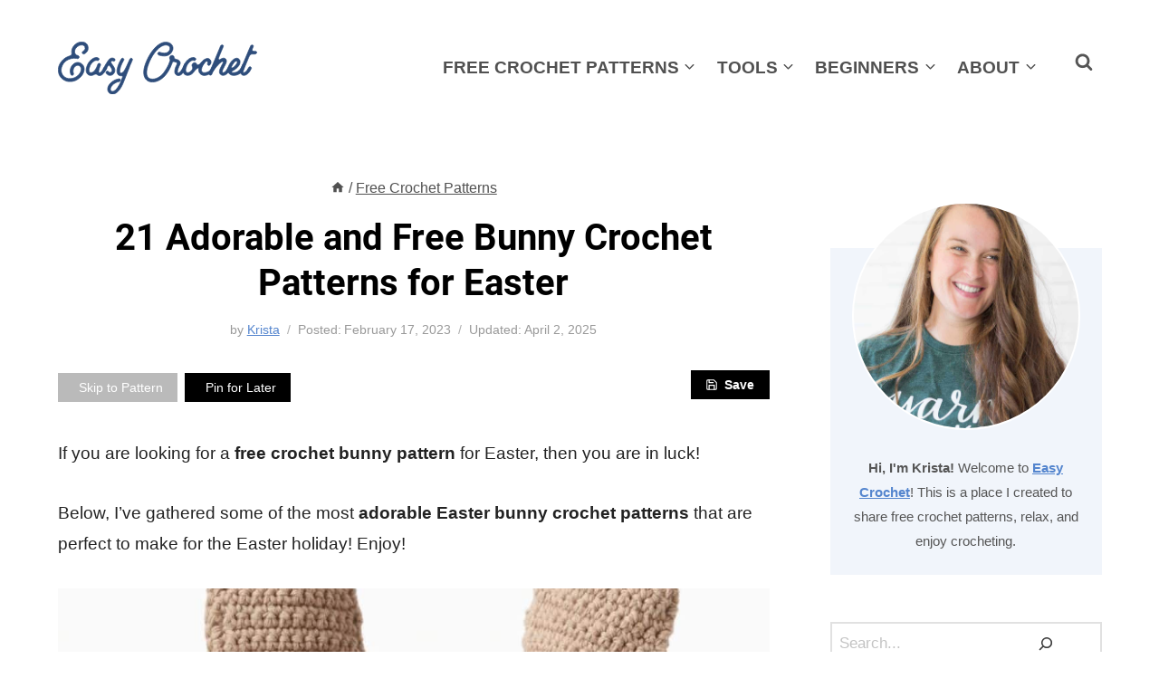

--- FILE ---
content_type: text/html
request_url: https://easycrochet.com/easter-bunny-crochet-patterns/
body_size: 58496
content:
<!doctype html>
<html lang="en-US" class="no-js" itemtype="https://schema.org/Blog" itemscope>
<head>
<meta charset="UTF-8">
<script type="pmdelayedscript" data-cfasync="false" data-no-optimize="1" data-no-defer="1" data-no-minify="1">
var gform;gform||(document.addEventListener("gform_main_scripts_loaded",function(){gform.scriptsLoaded=!0}),document.addEventListener("gform/theme/scripts_loaded",function(){gform.themeScriptsLoaded=!0}),window.addEventListener("DOMContentLoaded",function(){gform.domLoaded=!0}),gform={domLoaded:!1,scriptsLoaded:!1,themeScriptsLoaded:!1,isFormEditor:()=>"function"==typeof InitializeEditor,callIfLoaded:function(o){return!(!gform.domLoaded||!gform.scriptsLoaded||!gform.themeScriptsLoaded&&!gform.isFormEditor()||(gform.isFormEditor()&&console.warn("The use of gform.initializeOnLoaded() is deprecated in the form editor context and will be removed in Gravity Forms 3.1."),o(),0))},initializeOnLoaded:function(o){gform.callIfLoaded(o)||(document.addEventListener("gform_main_scripts_loaded",()=>{gform.scriptsLoaded=!0,gform.callIfLoaded(o)}),document.addEventListener("gform/theme/scripts_loaded",()=>{gform.themeScriptsLoaded=!0,gform.callIfLoaded(o)}),window.addEventListener("DOMContentLoaded",()=>{gform.domLoaded=!0,gform.callIfLoaded(o)}))},hooks:{action:{},filter:{}},addAction:function(o,r,e,t){gform.addHook("action",o,r,e,t)},addFilter:function(o,r,e,t){gform.addHook("filter",o,r,e,t)},doAction:function(o){gform.doHook("action",o,arguments)},applyFilters:function(o){return gform.doHook("filter",o,arguments)},removeAction:function(o,r){gform.removeHook("action",o,r)},removeFilter:function(o,r,e){gform.removeHook("filter",o,r,e)},addHook:function(o,r,e,t,n){null==gform.hooks[o][r]&&(gform.hooks[o][r]=[]);var d=gform.hooks[o][r];null==n&&(n=r+"_"+d.length),gform.hooks[o][r].push({tag:n,callable:e,priority:t=null==t?10:t})},doHook:function(r,o,e){var t;if(e=Array.prototype.slice.call(e,1),null!=gform.hooks[r][o]&&((o=gform.hooks[r][o]).sort(function(o,r){return o.priority-r.priority}),o.forEach(function(o){"function"!=typeof(t=o.callable)&&(t=window[t]),"action"==r?t.apply(null,e):e[0]=t.apply(null,e)})),"filter"==r)return e[0]},removeHook:function(o,r,t,n){var e;null!=gform.hooks[o][r]&&(e=(e=gform.hooks[o][r]).filter(function(o,r,e){return!!(null!=n&&n!=o.tag||null!=t&&t!=o.priority)}),gform.hooks[o][r]=e)}});
</script>
<meta name="viewport" content="width=device-width, initial-scale=1, minimum-scale=1">
<meta name='robots' content='index, follow, max-image-preview:large, max-snippet:-1, max-video-preview:-1' />
<!-- This site is optimized with the Yoast SEO plugin v26.7 - https://yoast.com/wordpress/plugins/seo/ -->
<title>21 Adorable and Free Bunny Crochet Patterns for Easter - Easy Crochet Patterns</title><link rel="preload" href="https://easycrochet.com/wp-content/uploads/2022/07/easycrochet-logo-fresh.svg" as="image" fetchpriority="high"><link rel="preload" href="https://easycrochet.com/wp-content/uploads/2024/03/Crochet-BUnny-Patterns.jpg" as="image" imagesrcset="https://easycrochet.com/wp-content/uploads/2024/03/Crochet-BUnny-Patterns.jpg 1080w, https://easycrochet.com/wp-content/uploads/2024/03/Crochet-BUnny-Patterns-147x300.jpg 147w, https://easycrochet.com/wp-content/uploads/2024/03/Crochet-BUnny-Patterns-503x1024.jpg 503w, https://easycrochet.com/wp-content/uploads/2024/03/Crochet-BUnny-Patterns-768x1564.jpg 768w, https://easycrochet.com/wp-content/uploads/2024/03/Crochet-BUnny-Patterns-754x1536.jpg 754w, https://easycrochet.com/wp-content/uploads/2024/03/Crochet-BUnny-Patterns-1005x2048.jpg 1005w, https://easycrochet.com/wp-content/uploads/2024/03/Crochet-BUnny-Patterns-150x306.jpg 150w" imagesizes="(max-width: 1080px) 100vw, 1080px" fetchpriority="high">
<meta name="description" content="Take a look at these 21 adorable crochet bunny patterns that are perfect for Easter and are all free crochet patterns too!" />
<link rel="canonical" href="https://easycrochet.com/easter-bunny-crochet-patterns/" />
<meta property="og:locale" content="en_US" />
<meta property="og:type" content="article" />
<meta property="og:title" content="21 Adorable and Free Bunny Crochet Patterns for Easter - Easy Crochet Patterns" />
<meta property="og:description" content="Take a look at these 21 adorable crochet bunny patterns that are perfect for Easter and are all free crochet patterns too!" />
<meta property="og:url" content="https://easycrochet.com/easter-bunny-crochet-patterns/" />
<meta property="og:site_name" content="Easy Crochet Patterns" />
<meta property="article:publisher" content="https://www.facebook.com/easycrochetcom" />
<meta property="article:author" content="https://www.facebook.com/easycrochetcom" />
<meta property="article:published_time" content="2023-02-17T11:29:36+00:00" />
<meta property="article:modified_time" content="2025-04-02T18:33:26+00:00" />
<meta property="og:image" content="https://easycrochet.com/wp-content/uploads/2024/03/Crochet-BUnny-Patterns.jpg" />
<meta property="og:image:width" content="1080" />
<meta property="og:image:height" content="2200" />
<meta property="og:image:type" content="image/jpeg" />
<meta name="author" content="Krista" />
<script type="application/ld+json" class="yoast-schema-graph">{"@context":"https://schema.org","@graph":[{"@type":"Article","@id":"https://easycrochet.com/easter-bunny-crochet-patterns/#article","isPartOf":{"@id":"https://easycrochet.com/easter-bunny-crochet-patterns/"},"author":{"name":"Krista","@id":"https://easycrochet.com/#/schema/person/8c450ae1cc4ee2cba6ccedc2a1f29f99"},"headline":"21 Adorable and Free Bunny Crochet Patterns for Easter","datePublished":"2023-02-17T11:29:36+00:00","dateModified":"2025-04-02T18:33:26+00:00","mainEntityOfPage":{"@id":"https://easycrochet.com/easter-bunny-crochet-patterns/"},"wordCount":966,"commentCount":0,"publisher":{"@id":"https://easycrochet.com/#organization"},"image":{"@id":"https://easycrochet.com/easter-bunny-crochet-patterns/#primaryimage"},"thumbnailUrl":"https://easycrochet.com/wp-content/uploads/2024/03/Crochet-BUnny-Patterns.jpg","articleSection":["Crochet Roundups","Easter Crochet Patterns","Free Crochet Patterns"],"inLanguage":"en-US","potentialAction":[{"@type":"CommentAction","name":"Comment","target":["https://easycrochet.com/easter-bunny-crochet-patterns/#respond"]}]},{"@type":"WebPage","@id":"https://easycrochet.com/easter-bunny-crochet-patterns/","url":"https://easycrochet.com/easter-bunny-crochet-patterns/","name":"21 Adorable and Free Bunny Crochet Patterns for Easter - Easy Crochet Patterns","isPartOf":{"@id":"https://easycrochet.com/#website"},"primaryImageOfPage":{"@id":"https://easycrochet.com/easter-bunny-crochet-patterns/#primaryimage"},"image":{"@id":"https://easycrochet.com/easter-bunny-crochet-patterns/#primaryimage"},"thumbnailUrl":"https://easycrochet.com/wp-content/uploads/2024/03/Crochet-BUnny-Patterns.jpg","datePublished":"2023-02-17T11:29:36+00:00","dateModified":"2025-04-02T18:33:26+00:00","description":"Take a look at these 21 adorable crochet bunny patterns that are perfect for Easter and are all free crochet patterns too!","breadcrumb":{"@id":"https://easycrochet.com/easter-bunny-crochet-patterns/#breadcrumb"},"inLanguage":"en-US","potentialAction":[{"@type":"ReadAction","target":["https://easycrochet.com/easter-bunny-crochet-patterns/"]}]},{"@type":"ImageObject","inLanguage":"en-US","@id":"https://easycrochet.com/easter-bunny-crochet-patterns/#primaryimage","url":"https://easycrochet.com/wp-content/uploads/2024/03/Crochet-BUnny-Patterns.jpg","contentUrl":"https://easycrochet.com/wp-content/uploads/2024/03/Crochet-BUnny-Patterns.jpg","width":1080,"height":2200},{"@type":"BreadcrumbList","@id":"https://easycrochet.com/easter-bunny-crochet-patterns/#breadcrumb","itemListElement":[{"@type":"ListItem","position":1,"name":"Home","item":"https://easycrochet.com/"},{"@type":"ListItem","position":2,"name":"Free Crochet Patterns","item":"https://easycrochet.com/category/crochet-patterns/"},{"@type":"ListItem","position":3,"name":"21 Adorable and Free Bunny Crochet Patterns for Easter"}]},{"@type":"WebSite","@id":"https://easycrochet.com/#website","url":"https://easycrochet.com/","name":"Easy Crochet","description":"Free Crochet Patterns for Blankets, Scarves, Hats and more! ","publisher":{"@id":"https://easycrochet.com/#organization"},"alternateName":"Easy Crochet","potentialAction":[{"@type":"SearchAction","target":{"@type":"EntryPoint","urlTemplate":"https://easycrochet.com/?s={search_term_string}"},"query-input":{"@type":"PropertyValueSpecification","valueRequired":true,"valueName":"search_term_string"}}],"inLanguage":"en-US"},{"@type":"Organization","@id":"https://easycrochet.com/#organization","name":"Easy Crochet","url":"https://easycrochet.com/","logo":{"@type":"ImageObject","inLanguage":"en-US","@id":"https://easycrochet.com/#/schema/logo/image/","url":"https://easycrochet.com/wp-content/uploads/2020/04/cover-image.png","contentUrl":"https://easycrochet.com/wp-content/uploads/2020/04/cover-image.png","width":1200,"height":700,"caption":"Easy Crochet"},"image":{"@id":"https://easycrochet.com/#/schema/logo/image/"},"sameAs":["https://www.facebook.com/easycrochetcom","https://x.com/easycrochetcom","https://instagram.com/easycrochetcom/","https://www.pinterest.com/easycrochetcom/","https://www.youtube.com/rescuedpawdesigns"]},{"@type":"Person","@id":"https://easycrochet.com/#/schema/person/8c450ae1cc4ee2cba6ccedc2a1f29f99","name":"Krista","image":{"@type":"ImageObject","inLanguage":"en-US","@id":"https://easycrochet.com/#/schema/person/image/","url":"https://secure.gravatar.com/avatar/3ee8d10549c3400de57f10c3494903c19e46f3bae8af67515f3a19a3cc124bea?s=96&d=mm&r=g","contentUrl":"https://secure.gravatar.com/avatar/3ee8d10549c3400de57f10c3494903c19e46f3bae8af67515f3a19a3cc124bea?s=96&d=mm&r=g","caption":"Krista"},"description":"I love crocheting, every dog I've ever seen, and working at home in comfy yoga pants. Grab a cup of coffee and lets get to work on your next project together!","sameAs":["https://easycrochet.com/about/","https://www.facebook.com/easycrochetcom","https://www.instagram.com/easycrochetcom","https://www.pinterest.com/easycrochetcom","https://x.com/https://www.twitter.com/easycrochetcom"],"url":"https://easycrochet.com/designer/krista/"}]}</script>
<!-- / Yoast SEO plugin. -->
<link rel='dns-prefetch' href='//scripts.mediavine.com' />
<script type="pmdelayedscript" data-cfasync="false" data-no-optimize="1" data-no-defer="1" data-no-minify="1">document.documentElement.classList.remove( 'no-js' );</script>
<link rel="alternate" type="application/rss+xml" title="Easy Crochet Patterns &raquo; Stories Feed" href="https://easycrochet.com/web-stories/feed/"><style id='wp-img-auto-sizes-contain-inline-css'>
img:is([sizes=auto i],[sizes^="auto," i]){contain-intrinsic-size:3000px 1500px}
/*# sourceURL=wp-img-auto-sizes-contain-inline-css */
</style>
<link rel='stylesheet' id='kadence-blocks-pro-modal-css' href='//easycrochet.com/wp-content/cache/wpfc-minified/7kxpiu4t/hq3fo.css' media='all' />
<style id='wp-block-library-inline-css'>
:root{--wp-block-synced-color:#7a00df;--wp-block-synced-color--rgb:122,0,223;--wp-bound-block-color:var(--wp-block-synced-color);--wp-editor-canvas-background:#ddd;--wp-admin-theme-color:#007cba;--wp-admin-theme-color--rgb:0,124,186;--wp-admin-theme-color-darker-10:#006ba1;--wp-admin-theme-color-darker-10--rgb:0,107,160.5;--wp-admin-theme-color-darker-20:#005a87;--wp-admin-theme-color-darker-20--rgb:0,90,135;--wp-admin-border-width-focus:2px}@media (min-resolution:192dpi){:root{--wp-admin-border-width-focus:1.5px}}.wp-element-button{cursor:pointer}:root .has-very-light-gray-background-color{background-color:#eee}:root .has-very-dark-gray-background-color{background-color:#313131}:root .has-very-light-gray-color{color:#eee}:root .has-very-dark-gray-color{color:#313131}:root .has-vivid-green-cyan-to-vivid-cyan-blue-gradient-background{background:linear-gradient(135deg,#00d084,#0693e3)}:root .has-purple-crush-gradient-background{background:linear-gradient(135deg,#34e2e4,#4721fb 50%,#ab1dfe)}:root .has-hazy-dawn-gradient-background{background:linear-gradient(135deg,#faaca8,#dad0ec)}:root .has-subdued-olive-gradient-background{background:linear-gradient(135deg,#fafae1,#67a671)}:root .has-atomic-cream-gradient-background{background:linear-gradient(135deg,#fdd79a,#004a59)}:root .has-nightshade-gradient-background{background:linear-gradient(135deg,#330968,#31cdcf)}:root .has-midnight-gradient-background{background:linear-gradient(135deg,#020381,#2874fc)}:root{--wp--preset--font-size--normal:16px;--wp--preset--font-size--huge:42px}.has-regular-font-size{font-size:1em}.has-larger-font-size{font-size:2.625em}.has-normal-font-size{font-size:var(--wp--preset--font-size--normal)}.has-huge-font-size{font-size:var(--wp--preset--font-size--huge)}.has-text-align-center{text-align:center}.has-text-align-left{text-align:left}.has-text-align-right{text-align:right}.has-fit-text{white-space:nowrap!important}#end-resizable-editor-section{display:none}.aligncenter{clear:both}.items-justified-left{justify-content:flex-start}.items-justified-center{justify-content:center}.items-justified-right{justify-content:flex-end}.items-justified-space-between{justify-content:space-between}.screen-reader-text{border:0;clip-path:inset(50%);height:1px;margin:-1px;overflow:hidden;padding:0;position:absolute;width:1px;word-wrap:normal!important}.screen-reader-text:focus{background-color:#ddd;clip-path:none;color:#444;display:block;font-size:1em;height:auto;left:5px;line-height:normal;padding:15px 23px 14px;text-decoration:none;top:5px;width:auto;z-index:100000}html :where(.has-border-color){border-style:solid}html :where([style*=border-top-color]){border-top-style:solid}html :where([style*=border-right-color]){border-right-style:solid}html :where([style*=border-bottom-color]){border-bottom-style:solid}html :where([style*=border-left-color]){border-left-style:solid}html :where([style*=border-width]){border-style:solid}html :where([style*=border-top-width]){border-top-style:solid}html :where([style*=border-right-width]){border-right-style:solid}html :where([style*=border-bottom-width]){border-bottom-style:solid}html :where([style*=border-left-width]){border-left-style:solid}html :where(img[class*=wp-image-]){height:auto;max-width:100%}:where(figure){margin:0 0 1em}html :where(.is-position-sticky){--wp-admin--admin-bar--position-offset:var(--wp-admin--admin-bar--height,0px)}@media screen and (max-width:600px){html :where(.is-position-sticky){--wp-admin--admin-bar--position-offset:0px}}
/*# sourceURL=wp-block-library-inline-css */
</style><style id='wp-block-button-inline-css'>
.wp-block-button__link{align-content:center;box-sizing:border-box;cursor:pointer;display:inline-block;height:100%;text-align:center;word-break:break-word}.wp-block-button__link.aligncenter{text-align:center}.wp-block-button__link.alignright{text-align:right}:where(.wp-block-button__link){border-radius:9999px;box-shadow:none;padding:calc(.667em + 2px) calc(1.333em + 2px);text-decoration:none}.wp-block-button[style*=text-decoration] .wp-block-button__link{text-decoration:inherit}.wp-block-buttons>.wp-block-button.has-custom-width{max-width:none}.wp-block-buttons>.wp-block-button.has-custom-width .wp-block-button__link{width:100%}.wp-block-buttons>.wp-block-button.has-custom-font-size .wp-block-button__link{font-size:inherit}.wp-block-buttons>.wp-block-button.wp-block-button__width-25{width:calc(25% - var(--wp--style--block-gap, .5em)*.75)}.wp-block-buttons>.wp-block-button.wp-block-button__width-50{width:calc(50% - var(--wp--style--block-gap, .5em)*.5)}.wp-block-buttons>.wp-block-button.wp-block-button__width-75{width:calc(75% - var(--wp--style--block-gap, .5em)*.25)}.wp-block-buttons>.wp-block-button.wp-block-button__width-100{flex-basis:100%;width:100%}.wp-block-buttons.is-vertical>.wp-block-button.wp-block-button__width-25{width:25%}.wp-block-buttons.is-vertical>.wp-block-button.wp-block-button__width-50{width:50%}.wp-block-buttons.is-vertical>.wp-block-button.wp-block-button__width-75{width:75%}.wp-block-button.is-style-squared,.wp-block-button__link.wp-block-button.is-style-squared{border-radius:0}.wp-block-button.no-border-radius,.wp-block-button__link.no-border-radius{border-radius:0!important}:root :where(.wp-block-button .wp-block-button__link.is-style-outline),:root :where(.wp-block-button.is-style-outline>.wp-block-button__link){border:2px solid;padding:.667em 1.333em}:root :where(.wp-block-button .wp-block-button__link.is-style-outline:not(.has-text-color)),:root :where(.wp-block-button.is-style-outline>.wp-block-button__link:not(.has-text-color)){color:currentColor}:root :where(.wp-block-button .wp-block-button__link.is-style-outline:not(.has-background)),:root :where(.wp-block-button.is-style-outline>.wp-block-button__link:not(.has-background)){background-color:initial;background-image:none}
/*# sourceURL=https://easycrochet.com/wp-includes/blocks/button/style.min.css */
</style>
<style id='wp-block-heading-inline-css'>
h1:where(.wp-block-heading).has-background,h2:where(.wp-block-heading).has-background,h3:where(.wp-block-heading).has-background,h4:where(.wp-block-heading).has-background,h5:where(.wp-block-heading).has-background,h6:where(.wp-block-heading).has-background{padding:1.25em 2.375em}h1.has-text-align-left[style*=writing-mode]:where([style*=vertical-lr]),h1.has-text-align-right[style*=writing-mode]:where([style*=vertical-rl]),h2.has-text-align-left[style*=writing-mode]:where([style*=vertical-lr]),h2.has-text-align-right[style*=writing-mode]:where([style*=vertical-rl]),h3.has-text-align-left[style*=writing-mode]:where([style*=vertical-lr]),h3.has-text-align-right[style*=writing-mode]:where([style*=vertical-rl]),h4.has-text-align-left[style*=writing-mode]:where([style*=vertical-lr]),h4.has-text-align-right[style*=writing-mode]:where([style*=vertical-rl]),h5.has-text-align-left[style*=writing-mode]:where([style*=vertical-lr]),h5.has-text-align-right[style*=writing-mode]:where([style*=vertical-rl]),h6.has-text-align-left[style*=writing-mode]:where([style*=vertical-lr]),h6.has-text-align-right[style*=writing-mode]:where([style*=vertical-rl]){rotate:180deg}
/*# sourceURL=https://easycrochet.com/wp-includes/blocks/heading/style.min.css */
</style>
<style id='wp-block-image-inline-css'>
.wp-block-image>a,.wp-block-image>figure>a{display:inline-block}.wp-block-image img{box-sizing:border-box;height:auto;max-width:100%;vertical-align:bottom}@media not (prefers-reduced-motion){.wp-block-image img.hide{visibility:hidden}.wp-block-image img.show{animation:show-content-image .4s}}.wp-block-image[style*=border-radius] img,.wp-block-image[style*=border-radius]>a{border-radius:inherit}.wp-block-image.has-custom-border img{box-sizing:border-box}.wp-block-image.aligncenter{text-align:center}.wp-block-image.alignfull>a,.wp-block-image.alignwide>a{width:100%}.wp-block-image.alignfull img,.wp-block-image.alignwide img{height:auto;width:100%}.wp-block-image .aligncenter,.wp-block-image .alignleft,.wp-block-image .alignright,.wp-block-image.aligncenter,.wp-block-image.alignleft,.wp-block-image.alignright{display:table}.wp-block-image .aligncenter>figcaption,.wp-block-image .alignleft>figcaption,.wp-block-image .alignright>figcaption,.wp-block-image.aligncenter>figcaption,.wp-block-image.alignleft>figcaption,.wp-block-image.alignright>figcaption{caption-side:bottom;display:table-caption}.wp-block-image .alignleft{float:left;margin:.5em 1em .5em 0}.wp-block-image .alignright{float:right;margin:.5em 0 .5em 1em}.wp-block-image .aligncenter{margin-left:auto;margin-right:auto}.wp-block-image :where(figcaption){margin-bottom:1em;margin-top:.5em}.wp-block-image.is-style-circle-mask img{border-radius:9999px}@supports ((-webkit-mask-image:none) or (mask-image:none)) or (-webkit-mask-image:none){.wp-block-image.is-style-circle-mask img{border-radius:0;-webkit-mask-image:url('data:image/svg+xml;utf8,<svg viewBox="0 0 100 100" xmlns="http://www.w3.org/2000/svg"><circle cx="50" cy="50" r="50"/></svg>');mask-image:url('data:image/svg+xml;utf8,<svg viewBox="0 0 100 100" xmlns="http://www.w3.org/2000/svg"><circle cx="50" cy="50" r="50"/></svg>');mask-mode:alpha;-webkit-mask-position:center;mask-position:center;-webkit-mask-repeat:no-repeat;mask-repeat:no-repeat;-webkit-mask-size:contain;mask-size:contain}}:root :where(.wp-block-image.is-style-rounded img,.wp-block-image .is-style-rounded img){border-radius:9999px}.wp-block-image figure{margin:0}.wp-lightbox-container{display:flex;flex-direction:column;position:relative}.wp-lightbox-container img{cursor:zoom-in}.wp-lightbox-container img:hover+button{opacity:1}.wp-lightbox-container button{align-items:center;backdrop-filter:blur(16px) saturate(180%);background-color:#5a5a5a40;border:none;border-radius:4px;cursor:zoom-in;display:flex;height:20px;justify-content:center;opacity:0;padding:0;position:absolute;right:16px;text-align:center;top:16px;width:20px;z-index:100}@media not (prefers-reduced-motion){.wp-lightbox-container button{transition:opacity .2s ease}}.wp-lightbox-container button:focus-visible{outline:3px auto #5a5a5a40;outline:3px auto -webkit-focus-ring-color;outline-offset:3px}.wp-lightbox-container button:hover{cursor:pointer;opacity:1}.wp-lightbox-container button:focus{opacity:1}.wp-lightbox-container button:focus,.wp-lightbox-container button:hover,.wp-lightbox-container button:not(:hover):not(:active):not(.has-background){background-color:#5a5a5a40;border:none}.wp-lightbox-overlay{box-sizing:border-box;cursor:zoom-out;height:100vh;left:0;overflow:hidden;position:fixed;top:0;visibility:hidden;width:100%;z-index:100000}.wp-lightbox-overlay .close-button{align-items:center;cursor:pointer;display:flex;justify-content:center;min-height:40px;min-width:40px;padding:0;position:absolute;right:calc(env(safe-area-inset-right) + 16px);top:calc(env(safe-area-inset-top) + 16px);z-index:5000000}.wp-lightbox-overlay .close-button:focus,.wp-lightbox-overlay .close-button:hover,.wp-lightbox-overlay .close-button:not(:hover):not(:active):not(.has-background){background:none;border:none}.wp-lightbox-overlay .lightbox-image-container{height:var(--wp--lightbox-container-height);left:50%;overflow:hidden;position:absolute;top:50%;transform:translate(-50%,-50%);transform-origin:top left;width:var(--wp--lightbox-container-width);z-index:9999999999}.wp-lightbox-overlay .wp-block-image{align-items:center;box-sizing:border-box;display:flex;height:100%;justify-content:center;margin:0;position:relative;transform-origin:0 0;width:100%;z-index:3000000}.wp-lightbox-overlay .wp-block-image img{height:var(--wp--lightbox-image-height);min-height:var(--wp--lightbox-image-height);min-width:var(--wp--lightbox-image-width);width:var(--wp--lightbox-image-width)}.wp-lightbox-overlay .wp-block-image figcaption{display:none}.wp-lightbox-overlay button{background:none;border:none}.wp-lightbox-overlay .scrim{background-color:#fff;height:100%;opacity:.9;position:absolute;width:100%;z-index:2000000}.wp-lightbox-overlay.active{visibility:visible}@media not (prefers-reduced-motion){.wp-lightbox-overlay.active{animation:turn-on-visibility .25s both}.wp-lightbox-overlay.active img{animation:turn-on-visibility .35s both}.wp-lightbox-overlay.show-closing-animation:not(.active){animation:turn-off-visibility .35s both}.wp-lightbox-overlay.show-closing-animation:not(.active) img{animation:turn-off-visibility .25s both}.wp-lightbox-overlay.zoom.active{animation:none;opacity:1;visibility:visible}.wp-lightbox-overlay.zoom.active .lightbox-image-container{animation:lightbox-zoom-in .4s}.wp-lightbox-overlay.zoom.active .lightbox-image-container img{animation:none}.wp-lightbox-overlay.zoom.active .scrim{animation:turn-on-visibility .4s forwards}.wp-lightbox-overlay.zoom.show-closing-animation:not(.active){animation:none}.wp-lightbox-overlay.zoom.show-closing-animation:not(.active) .lightbox-image-container{animation:lightbox-zoom-out .4s}.wp-lightbox-overlay.zoom.show-closing-animation:not(.active) .lightbox-image-container img{animation:none}.wp-lightbox-overlay.zoom.show-closing-animation:not(.active) .scrim{animation:turn-off-visibility .4s forwards}}@keyframes show-content-image{0%{visibility:hidden}99%{visibility:hidden}to{visibility:visible}}@keyframes turn-on-visibility{0%{opacity:0}to{opacity:1}}@keyframes turn-off-visibility{0%{opacity:1;visibility:visible}99%{opacity:0;visibility:visible}to{opacity:0;visibility:hidden}}@keyframes lightbox-zoom-in{0%{transform:translate(calc((-100vw + var(--wp--lightbox-scrollbar-width))/2 + var(--wp--lightbox-initial-left-position)),calc(-50vh + var(--wp--lightbox-initial-top-position))) scale(var(--wp--lightbox-scale))}to{transform:translate(-50%,-50%) scale(1)}}@keyframes lightbox-zoom-out{0%{transform:translate(-50%,-50%) scale(1);visibility:visible}99%{visibility:visible}to{transform:translate(calc((-100vw + var(--wp--lightbox-scrollbar-width))/2 + var(--wp--lightbox-initial-left-position)),calc(-50vh + var(--wp--lightbox-initial-top-position))) scale(var(--wp--lightbox-scale));visibility:hidden}}
/*# sourceURL=https://easycrochet.com/wp-includes/blocks/image/style.min.css */
</style>
<style id='wp-block-latest-posts-inline-css'>
.wp-block-latest-posts{box-sizing:border-box}.wp-block-latest-posts.alignleft{margin-right:2em}.wp-block-latest-posts.alignright{margin-left:2em}.wp-block-latest-posts.wp-block-latest-posts__list{list-style:none}.wp-block-latest-posts.wp-block-latest-posts__list li{clear:both;overflow-wrap:break-word}.wp-block-latest-posts.is-grid{display:flex;flex-wrap:wrap}.wp-block-latest-posts.is-grid li{margin:0 1.25em 1.25em 0;width:100%}@media (min-width:600px){.wp-block-latest-posts.columns-2 li{width:calc(50% - .625em)}.wp-block-latest-posts.columns-2 li:nth-child(2n){margin-right:0}.wp-block-latest-posts.columns-3 li{width:calc(33.33333% - .83333em)}.wp-block-latest-posts.columns-3 li:nth-child(3n){margin-right:0}.wp-block-latest-posts.columns-4 li{width:calc(25% - .9375em)}.wp-block-latest-posts.columns-4 li:nth-child(4n){margin-right:0}.wp-block-latest-posts.columns-5 li{width:calc(20% - 1em)}.wp-block-latest-posts.columns-5 li:nth-child(5n){margin-right:0}.wp-block-latest-posts.columns-6 li{width:calc(16.66667% - 1.04167em)}.wp-block-latest-posts.columns-6 li:nth-child(6n){margin-right:0}}:root :where(.wp-block-latest-posts.is-grid){padding:0}:root :where(.wp-block-latest-posts.wp-block-latest-posts__list){padding-left:0}.wp-block-latest-posts__post-author,.wp-block-latest-posts__post-date{display:block;font-size:.8125em}.wp-block-latest-posts__post-excerpt,.wp-block-latest-posts__post-full-content{margin-bottom:1em;margin-top:.5em}.wp-block-latest-posts__featured-image a{display:inline-block}.wp-block-latest-posts__featured-image img{height:auto;max-width:100%;width:auto}.wp-block-latest-posts__featured-image.alignleft{float:left;margin-right:1em}.wp-block-latest-posts__featured-image.alignright{float:right;margin-left:1em}.wp-block-latest-posts__featured-image.aligncenter{margin-bottom:1em;text-align:center}
/*# sourceURL=https://easycrochet.com/wp-includes/blocks/latest-posts/style.min.css */
</style>
<style id='wp-block-list-inline-css'>
ol,ul{box-sizing:border-box}:root :where(.wp-block-list.has-background){padding:1.25em 2.375em}
/*# sourceURL=https://easycrochet.com/wp-includes/blocks/list/style.min.css */
</style>
<style id='wp-block-buttons-inline-css'>
.wp-block-buttons{box-sizing:border-box}.wp-block-buttons.is-vertical{flex-direction:column}.wp-block-buttons.is-vertical>.wp-block-button:last-child{margin-bottom:0}.wp-block-buttons>.wp-block-button{display:inline-block;margin:0}.wp-block-buttons.is-content-justification-left{justify-content:flex-start}.wp-block-buttons.is-content-justification-left.is-vertical{align-items:flex-start}.wp-block-buttons.is-content-justification-center{justify-content:center}.wp-block-buttons.is-content-justification-center.is-vertical{align-items:center}.wp-block-buttons.is-content-justification-right{justify-content:flex-end}.wp-block-buttons.is-content-justification-right.is-vertical{align-items:flex-end}.wp-block-buttons.is-content-justification-space-between{justify-content:space-between}.wp-block-buttons.aligncenter{text-align:center}.wp-block-buttons:not(.is-content-justification-space-between,.is-content-justification-right,.is-content-justification-left,.is-content-justification-center) .wp-block-button.aligncenter{margin-left:auto;margin-right:auto;width:100%}.wp-block-buttons[style*=text-decoration] .wp-block-button,.wp-block-buttons[style*=text-decoration] .wp-block-button__link{text-decoration:inherit}.wp-block-buttons.has-custom-font-size .wp-block-button__link{font-size:inherit}.wp-block-buttons .wp-block-button__link{width:100%}.wp-block-button.aligncenter{text-align:center}
/*# sourceURL=https://easycrochet.com/wp-includes/blocks/buttons/style.min.css */
</style>
<style id='wp-block-search-inline-css'>
.wp-block-search__button{margin-left:10px;word-break:normal}.wp-block-search__button.has-icon{line-height:0}.wp-block-search__button svg{height:1.25em;min-height:24px;min-width:24px;width:1.25em;fill:currentColor;vertical-align:text-bottom}:where(.wp-block-search__button){border:1px solid #ccc;padding:6px 10px}.wp-block-search__inside-wrapper{display:flex;flex:auto;flex-wrap:nowrap;max-width:100%}.wp-block-search__label{width:100%}.wp-block-search.wp-block-search__button-only .wp-block-search__button{box-sizing:border-box;display:flex;flex-shrink:0;justify-content:center;margin-left:0;max-width:100%}.wp-block-search.wp-block-search__button-only .wp-block-search__inside-wrapper{min-width:0!important;transition-property:width}.wp-block-search.wp-block-search__button-only .wp-block-search__input{flex-basis:100%;transition-duration:.3s}.wp-block-search.wp-block-search__button-only.wp-block-search__searchfield-hidden,.wp-block-search.wp-block-search__button-only.wp-block-search__searchfield-hidden .wp-block-search__inside-wrapper{overflow:hidden}.wp-block-search.wp-block-search__button-only.wp-block-search__searchfield-hidden .wp-block-search__input{border-left-width:0!important;border-right-width:0!important;flex-basis:0;flex-grow:0;margin:0;min-width:0!important;padding-left:0!important;padding-right:0!important;width:0!important}:where(.wp-block-search__input){appearance:none;border:1px solid #949494;flex-grow:1;font-family:inherit;font-size:inherit;font-style:inherit;font-weight:inherit;letter-spacing:inherit;line-height:inherit;margin-left:0;margin-right:0;min-width:3rem;padding:8px;text-decoration:unset!important;text-transform:inherit}:where(.wp-block-search__button-inside .wp-block-search__inside-wrapper){background-color:#fff;border:1px solid #949494;box-sizing:border-box;padding:4px}:where(.wp-block-search__button-inside .wp-block-search__inside-wrapper) .wp-block-search__input{border:none;border-radius:0;padding:0 4px}:where(.wp-block-search__button-inside .wp-block-search__inside-wrapper) .wp-block-search__input:focus{outline:none}:where(.wp-block-search__button-inside .wp-block-search__inside-wrapper) :where(.wp-block-search__button){padding:4px 8px}.wp-block-search.aligncenter .wp-block-search__inside-wrapper{margin:auto}.wp-block[data-align=right] .wp-block-search.wp-block-search__button-only .wp-block-search__inside-wrapper{float:right}
/*# sourceURL=https://easycrochet.com/wp-includes/blocks/search/style.min.css */
</style>
<style id='wp-block-paragraph-inline-css'>
.is-small-text{font-size:.875em}.is-regular-text{font-size:1em}.is-large-text{font-size:2.25em}.is-larger-text{font-size:3em}.has-drop-cap:not(:focus):first-letter{float:left;font-size:8.4em;font-style:normal;font-weight:100;line-height:.68;margin:.05em .1em 0 0;text-transform:uppercase}body.rtl .has-drop-cap:not(:focus):first-letter{float:none;margin-left:.1em}p.has-drop-cap.has-background{overflow:hidden}:root :where(p.has-background){padding:1.25em 2.375em}:where(p.has-text-color:not(.has-link-color)) a{color:inherit}p.has-text-align-left[style*="writing-mode:vertical-lr"],p.has-text-align-right[style*="writing-mode:vertical-rl"]{rotate:180deg}
/*# sourceURL=https://easycrochet.com/wp-includes/blocks/paragraph/style.min.css */
</style>
<style id='wp-block-spacer-inline-css'>
.wp-block-spacer{clear:both}
/*# sourceURL=https://easycrochet.com/wp-includes/blocks/spacer/style.min.css */
</style>
<style id='global-styles-inline-css'>
:root{--wp--preset--aspect-ratio--square: 1;--wp--preset--aspect-ratio--4-3: 4/3;--wp--preset--aspect-ratio--3-4: 3/4;--wp--preset--aspect-ratio--3-2: 3/2;--wp--preset--aspect-ratio--2-3: 2/3;--wp--preset--aspect-ratio--16-9: 16/9;--wp--preset--aspect-ratio--9-16: 9/16;--wp--preset--color--black: #000000;--wp--preset--color--cyan-bluish-gray: #abb8c3;--wp--preset--color--white: #ffffff;--wp--preset--color--pale-pink: #f78da7;--wp--preset--color--vivid-red: #cf2e2e;--wp--preset--color--luminous-vivid-orange: #ff6900;--wp--preset--color--luminous-vivid-amber: #fcb900;--wp--preset--color--light-green-cyan: #7bdcb5;--wp--preset--color--vivid-green-cyan: #00d084;--wp--preset--color--pale-cyan-blue: #8ed1fc;--wp--preset--color--vivid-cyan-blue: #0693e3;--wp--preset--color--vivid-purple: #9b51e0;--wp--preset--color--theme-palette-1: var(--global-palette1);--wp--preset--color--theme-palette-2: var(--global-palette2);--wp--preset--color--theme-palette-3: var(--global-palette3);--wp--preset--color--theme-palette-4: var(--global-palette4);--wp--preset--color--theme-palette-5: var(--global-palette5);--wp--preset--color--theme-palette-6: var(--global-palette6);--wp--preset--color--theme-palette-7: var(--global-palette7);--wp--preset--color--theme-palette-8: var(--global-palette8);--wp--preset--color--theme-palette-9: var(--global-palette9);--wp--preset--color--theme-palette-10: var(--global-palette10);--wp--preset--color--theme-palette-11: var(--global-palette11);--wp--preset--color--theme-palette-12: var(--global-palette12);--wp--preset--color--theme-palette-13: var(--global-palette13);--wp--preset--color--theme-palette-14: var(--global-palette14);--wp--preset--color--theme-palette-15: var(--global-palette15);--wp--preset--gradient--vivid-cyan-blue-to-vivid-purple: linear-gradient(135deg,rgb(6,147,227) 0%,rgb(155,81,224) 100%);--wp--preset--gradient--light-green-cyan-to-vivid-green-cyan: linear-gradient(135deg,rgb(122,220,180) 0%,rgb(0,208,130) 100%);--wp--preset--gradient--luminous-vivid-amber-to-luminous-vivid-orange: linear-gradient(135deg,rgb(252,185,0) 0%,rgb(255,105,0) 100%);--wp--preset--gradient--luminous-vivid-orange-to-vivid-red: linear-gradient(135deg,rgb(255,105,0) 0%,rgb(207,46,46) 100%);--wp--preset--gradient--very-light-gray-to-cyan-bluish-gray: linear-gradient(135deg,rgb(238,238,238) 0%,rgb(169,184,195) 100%);--wp--preset--gradient--cool-to-warm-spectrum: linear-gradient(135deg,rgb(74,234,220) 0%,rgb(151,120,209) 20%,rgb(207,42,186) 40%,rgb(238,44,130) 60%,rgb(251,105,98) 80%,rgb(254,248,76) 100%);--wp--preset--gradient--blush-light-purple: linear-gradient(135deg,rgb(255,206,236) 0%,rgb(152,150,240) 100%);--wp--preset--gradient--blush-bordeaux: linear-gradient(135deg,rgb(254,205,165) 0%,rgb(254,45,45) 50%,rgb(107,0,62) 100%);--wp--preset--gradient--luminous-dusk: linear-gradient(135deg,rgb(255,203,112) 0%,rgb(199,81,192) 50%,rgb(65,88,208) 100%);--wp--preset--gradient--pale-ocean: linear-gradient(135deg,rgb(255,245,203) 0%,rgb(182,227,212) 50%,rgb(51,167,181) 100%);--wp--preset--gradient--electric-grass: linear-gradient(135deg,rgb(202,248,128) 0%,rgb(113,206,126) 100%);--wp--preset--gradient--midnight: linear-gradient(135deg,rgb(2,3,129) 0%,rgb(40,116,252) 100%);--wp--preset--font-size--small: var(--global-font-size-small);--wp--preset--font-size--medium: var(--global-font-size-medium);--wp--preset--font-size--large: var(--global-font-size-large);--wp--preset--font-size--x-large: 42px;--wp--preset--font-size--larger: var(--global-font-size-larger);--wp--preset--font-size--xxlarge: var(--global-font-size-xxlarge);--wp--preset--spacing--20: 0.44rem;--wp--preset--spacing--30: 0.67rem;--wp--preset--spacing--40: 1rem;--wp--preset--spacing--50: 1.5rem;--wp--preset--spacing--60: 2.25rem;--wp--preset--spacing--70: 3.38rem;--wp--preset--spacing--80: 5.06rem;--wp--preset--shadow--natural: 6px 6px 9px rgba(0, 0, 0, 0.2);--wp--preset--shadow--deep: 12px 12px 50px rgba(0, 0, 0, 0.4);--wp--preset--shadow--sharp: 6px 6px 0px rgba(0, 0, 0, 0.2);--wp--preset--shadow--outlined: 6px 6px 0px -3px rgb(255, 255, 255), 6px 6px rgb(0, 0, 0);--wp--preset--shadow--crisp: 6px 6px 0px rgb(0, 0, 0);}:where(.is-layout-flex){gap: 0.5em;}:where(.is-layout-grid){gap: 0.5em;}body .is-layout-flex{display: flex;}.is-layout-flex{flex-wrap: wrap;align-items: center;}.is-layout-flex > :is(*, div){margin: 0;}body .is-layout-grid{display: grid;}.is-layout-grid > :is(*, div){margin: 0;}:where(.wp-block-columns.is-layout-flex){gap: 2em;}:where(.wp-block-columns.is-layout-grid){gap: 2em;}:where(.wp-block-post-template.is-layout-flex){gap: 1.25em;}:where(.wp-block-post-template.is-layout-grid){gap: 1.25em;}.has-black-color{color: var(--wp--preset--color--black) !important;}.has-cyan-bluish-gray-color{color: var(--wp--preset--color--cyan-bluish-gray) !important;}.has-white-color{color: var(--wp--preset--color--white) !important;}.has-pale-pink-color{color: var(--wp--preset--color--pale-pink) !important;}.has-vivid-red-color{color: var(--wp--preset--color--vivid-red) !important;}.has-luminous-vivid-orange-color{color: var(--wp--preset--color--luminous-vivid-orange) !important;}.has-luminous-vivid-amber-color{color: var(--wp--preset--color--luminous-vivid-amber) !important;}.has-light-green-cyan-color{color: var(--wp--preset--color--light-green-cyan) !important;}.has-vivid-green-cyan-color{color: var(--wp--preset--color--vivid-green-cyan) !important;}.has-pale-cyan-blue-color{color: var(--wp--preset--color--pale-cyan-blue) !important;}.has-vivid-cyan-blue-color{color: var(--wp--preset--color--vivid-cyan-blue) !important;}.has-vivid-purple-color{color: var(--wp--preset--color--vivid-purple) !important;}.has-black-background-color{background-color: var(--wp--preset--color--black) !important;}.has-cyan-bluish-gray-background-color{background-color: var(--wp--preset--color--cyan-bluish-gray) !important;}.has-white-background-color{background-color: var(--wp--preset--color--white) !important;}.has-pale-pink-background-color{background-color: var(--wp--preset--color--pale-pink) !important;}.has-vivid-red-background-color{background-color: var(--wp--preset--color--vivid-red) !important;}.has-luminous-vivid-orange-background-color{background-color: var(--wp--preset--color--luminous-vivid-orange) !important;}.has-luminous-vivid-amber-background-color{background-color: var(--wp--preset--color--luminous-vivid-amber) !important;}.has-light-green-cyan-background-color{background-color: var(--wp--preset--color--light-green-cyan) !important;}.has-vivid-green-cyan-background-color{background-color: var(--wp--preset--color--vivid-green-cyan) !important;}.has-pale-cyan-blue-background-color{background-color: var(--wp--preset--color--pale-cyan-blue) !important;}.has-vivid-cyan-blue-background-color{background-color: var(--wp--preset--color--vivid-cyan-blue) !important;}.has-vivid-purple-background-color{background-color: var(--wp--preset--color--vivid-purple) !important;}.has-black-border-color{border-color: var(--wp--preset--color--black) !important;}.has-cyan-bluish-gray-border-color{border-color: var(--wp--preset--color--cyan-bluish-gray) !important;}.has-white-border-color{border-color: var(--wp--preset--color--white) !important;}.has-pale-pink-border-color{border-color: var(--wp--preset--color--pale-pink) !important;}.has-vivid-red-border-color{border-color: var(--wp--preset--color--vivid-red) !important;}.has-luminous-vivid-orange-border-color{border-color: var(--wp--preset--color--luminous-vivid-orange) !important;}.has-luminous-vivid-amber-border-color{border-color: var(--wp--preset--color--luminous-vivid-amber) !important;}.has-light-green-cyan-border-color{border-color: var(--wp--preset--color--light-green-cyan) !important;}.has-vivid-green-cyan-border-color{border-color: var(--wp--preset--color--vivid-green-cyan) !important;}.has-pale-cyan-blue-border-color{border-color: var(--wp--preset--color--pale-cyan-blue) !important;}.has-vivid-cyan-blue-border-color{border-color: var(--wp--preset--color--vivid-cyan-blue) !important;}.has-vivid-purple-border-color{border-color: var(--wp--preset--color--vivid-purple) !important;}.has-vivid-cyan-blue-to-vivid-purple-gradient-background{background: var(--wp--preset--gradient--vivid-cyan-blue-to-vivid-purple) !important;}.has-light-green-cyan-to-vivid-green-cyan-gradient-background{background: var(--wp--preset--gradient--light-green-cyan-to-vivid-green-cyan) !important;}.has-luminous-vivid-amber-to-luminous-vivid-orange-gradient-background{background: var(--wp--preset--gradient--luminous-vivid-amber-to-luminous-vivid-orange) !important;}.has-luminous-vivid-orange-to-vivid-red-gradient-background{background: var(--wp--preset--gradient--luminous-vivid-orange-to-vivid-red) !important;}.has-very-light-gray-to-cyan-bluish-gray-gradient-background{background: var(--wp--preset--gradient--very-light-gray-to-cyan-bluish-gray) !important;}.has-cool-to-warm-spectrum-gradient-background{background: var(--wp--preset--gradient--cool-to-warm-spectrum) !important;}.has-blush-light-purple-gradient-background{background: var(--wp--preset--gradient--blush-light-purple) !important;}.has-blush-bordeaux-gradient-background{background: var(--wp--preset--gradient--blush-bordeaux) !important;}.has-luminous-dusk-gradient-background{background: var(--wp--preset--gradient--luminous-dusk) !important;}.has-pale-ocean-gradient-background{background: var(--wp--preset--gradient--pale-ocean) !important;}.has-electric-grass-gradient-background{background: var(--wp--preset--gradient--electric-grass) !important;}.has-midnight-gradient-background{background: var(--wp--preset--gradient--midnight) !important;}.has-small-font-size{font-size: var(--wp--preset--font-size--small) !important;}.has-medium-font-size{font-size: var(--wp--preset--font-size--medium) !important;}.has-large-font-size{font-size: var(--wp--preset--font-size--large) !important;}.has-x-large-font-size{font-size: var(--wp--preset--font-size--x-large) !important;}
/*# sourceURL=global-styles-inline-css */
</style>
<style id='core-block-supports-inline-css'>
.wp-elements-dd5d340938298b38fc99d3138d55c6fb a:where(:not(.wp-element-button)){color:var(--wp--preset--color--theme-palette-9);}
/*# sourceURL=core-block-supports-inline-css */
</style>
<style id='classic-theme-styles-inline-css'>
/*! This file is auto-generated */
.wp-block-button__link{color:#fff;background-color:#32373c;border-radius:9999px;box-shadow:none;text-decoration:none;padding:calc(.667em + 2px) calc(1.333em + 2px);font-size:1.125em}.wp-block-file__button{background:#32373c;color:#fff;text-decoration:none}
/*# sourceURL=/wp-includes/css/classic-themes.min.css */
</style>
<link rel='stylesheet' id='wpa-css-css' href='//easycrochet.com/wp-content/cache/wpfc-minified/6kmkdx4y/hq3fc.css' media='all' />
<link rel='stylesheet' id='child-theme-css' href='//easycrochet.com/wp-content/cache/wpfc-minified/m92gdk9a/hq3fc.css' media='all' />
<link rel='stylesheet' id='kadence-global-css' href='//easycrochet.com/wp-content/cache/wpfc-minified/km8ie3z9/hq3fc.css' media='all' />
<style id='kadence-global-inline-css'>
/* Kadence Base CSS */
:root{--global-palette1:#5485ce;--global-palette2:#3a4974;--global-palette3:#222222;--global-palette4:#3B3B3B;--global-palette5:#515151;--global-palette6:#626262;--global-palette7:#E1E1E1;--global-palette8:#F7F7F7;--global-palette9:#ffffff;--global-palette10:oklch(from var(--global-palette1) calc(l + 0.10 * (1 - l)) calc(c * 1.00) calc(h + 180) / 100%);--global-palette11:#13612e;--global-palette12:#1159af;--global-palette13:#b82105;--global-palette14:#f7630c;--global-palette15:#f5a524;--global-palette9rgb:255, 255, 255;--global-palette-highlight:var(--global-palette1);--global-palette-highlight-alt:var(--global-palette2);--global-palette-highlight-alt2:var(--global-palette9);--global-palette-btn-bg:var(--global-palette1);--global-palette-btn-bg-hover:var(--global-palette2);--global-palette-btn:var(--global-palette9);--global-palette-btn-hover:var(--global-palette9);--global-palette-btn-sec-bg:var(--global-palette7);--global-palette-btn-sec-bg-hover:var(--global-palette2);--global-palette-btn-sec:var(--global-palette3);--global-palette-btn-sec-hover:var(--global-palette9);--global-body-font-family:Helvetica, sans-serif;--global-heading-font-family:Roboto, sans-serif;--global-primary-nav-font-family:inherit;--global-fallback-font:sans-serif;--global-display-fallback-font:sans-serif;--global-content-width:1201px;--global-content-wide-width:calc(1201px + 230px);--global-content-narrow-width:842px;--global-content-edge-padding:1.5rem;--global-content-boxed-padding:2rem;--global-calc-content-width:calc(1201px - var(--global-content-edge-padding) - var(--global-content-edge-padding) );--wp--style--global--content-size:var(--global-calc-content-width);}.wp-site-blocks{--global-vw:calc( 100vw - ( 0.5 * var(--scrollbar-offset)));}body{background:var(--global-palette9);-webkit-font-smoothing:antialiased;-moz-osx-font-smoothing:grayscale;}body, input, select, optgroup, textarea{font-style:normal;font-weight:400;font-size:19px;line-height:1.8;font-family:var(--global-body-font-family);color:var(--global-palette3);}.content-bg, body.content-style-unboxed .site{background:var(--global-palette9);}@media all and (max-width: 767px){body{font-size:20px;}}h1,h2,h3,h4,h5,h6{font-family:var(--global-heading-font-family);}h1{font-style:normal;font-weight:700;font-size:40px;color:#000000;}h2{font-style:normal;font-weight:700;font-size:34px;line-height:1;color:#000000;}h3{font-style:normal;font-weight:700;font-size:26px;color:#1d1d46;}h4{font-style:normal;font-weight:700;font-size:22px;color:#1d1d46;}h5{font-style:normal;font-weight:700;font-size:20px;line-height:1.5;color:#1d1d46;}h6{font-style:normal;font-weight:700;font-size:18px;line-height:1.5;color:var(--global-palette5);}.entry-hero h1{font-style:normal;}.entry-hero .kadence-breadcrumbs, .entry-hero .search-form{font-style:normal;}@media all and (max-width: 767px){h1{font-size:32px;line-height:46px;}h2{font-size:30px;line-height:1.2;}}.entry-hero .kadence-breadcrumbs{max-width:1201px;}.site-container, .site-header-row-layout-contained, .site-footer-row-layout-contained, .entry-hero-layout-contained, .comments-area, .alignfull > .wp-block-cover__inner-container, .alignwide > .wp-block-cover__inner-container{max-width:var(--global-content-width);}.content-width-narrow .content-container.site-container, .content-width-narrow .hero-container.site-container{max-width:var(--global-content-narrow-width);}@media all and (min-width: 1431px){.wp-site-blocks .content-container  .alignwide{margin-left:-115px;margin-right:-115px;width:unset;max-width:unset;}}@media all and (min-width: 1102px){.content-width-narrow .wp-site-blocks .content-container .alignwide{margin-left:-130px;margin-right:-130px;width:unset;max-width:unset;}}.content-style-boxed .wp-site-blocks .entry-content .alignwide{margin-left:calc( -1 * var( --global-content-boxed-padding ) );margin-right:calc( -1 * var( --global-content-boxed-padding ) );}.content-area{margin-top:4rem;margin-bottom:4rem;}@media all and (max-width: 1024px){.content-area{margin-top:0.8rem;margin-bottom:0.8rem;}}@media all and (max-width: 767px){.content-area{margin-top:0.62rem;margin-bottom:0.62rem;}}@media all and (max-width: 1024px){:root{--global-content-boxed-padding:2rem;}}@media all and (max-width: 767px){:root{--global-content-boxed-padding:1.5rem;}}.entry-content-wrap{padding:2rem;}@media all and (max-width: 1024px){.entry-content-wrap{padding:2rem;}}@media all and (max-width: 767px){.entry-content-wrap{padding:1.5rem;}}.entry.single-entry{box-shadow:0px 15px 15px -10px rgba(0,0,0,0.05);}.entry.loop-entry{box-shadow:0px 15px 15px -10px rgba(0,0,0,0.05);}.loop-entry .entry-content-wrap{padding:2rem;}@media all and (max-width: 1024px){.loop-entry .entry-content-wrap{padding:2rem;}}@media all and (max-width: 767px){.loop-entry .entry-content-wrap{padding:1.5rem;}}.primary-sidebar.widget-area .widget{margin-bottom:1.5em;font-style:normal;font-weight:400;font-size:15px;font-family:var(--global-body-font-family, inherit);color:var(--global-palette4);}.primary-sidebar.widget-area .widget-title{font-weight:700;font-size:20px;line-height:1.5;color:var(--global-palette3);}.primary-sidebar.widget-area .sidebar-inner-wrap a:where(:not(.button):not(.wp-block-button__link):not(.wp-element-button)){color:var(--global-palette1);}.primary-sidebar.widget-area .sidebar-inner-wrap a:where(:not(.button):not(.wp-block-button__link):not(.wp-element-button)):hover{color:var(--global-palette2);}button, .button, .wp-block-button__link, input[type="button"], input[type="reset"], input[type="submit"], .fl-button, .elementor-button-wrapper .elementor-button, .wc-block-components-checkout-place-order-button, .wc-block-cart__submit{font-style:normal;font-weight:700;font-size:20px;border-radius:0px;padding:10px 10px 10px 10px;box-shadow:0px 0px 0px -7px var(--global-palette6);}.wp-block-button.is-style-outline .wp-block-button__link{padding:10px 10px 10px 10px;}button:hover, button:focus, button:active, .button:hover, .button:focus, .button:active, .wp-block-button__link:hover, .wp-block-button__link:focus, .wp-block-button__link:active, input[type="button"]:hover, input[type="button"]:focus, input[type="button"]:active, input[type="reset"]:hover, input[type="reset"]:focus, input[type="reset"]:active, input[type="submit"]:hover, input[type="submit"]:focus, input[type="submit"]:active, .elementor-button-wrapper .elementor-button:hover, .elementor-button-wrapper .elementor-button:focus, .elementor-button-wrapper .elementor-button:active, .wc-block-cart__submit:hover{box-shadow:0px 15px 25px -7px rgba(0,0,0,0.1);}.kb-button.kb-btn-global-outline.kb-btn-global-inherit{padding-top:calc(10px - 2px);padding-right:calc(10px - 2px);padding-bottom:calc(10px - 2px);padding-left:calc(10px - 2px);}button.button-style-secondary, .button.button-style-secondary, .wp-block-button__link.button-style-secondary, input[type="button"].button-style-secondary, input[type="reset"].button-style-secondary, input[type="submit"].button-style-secondary, .fl-button.button-style-secondary, .elementor-button-wrapper .elementor-button.button-style-secondary, .wc-block-components-checkout-place-order-button.button-style-secondary, .wc-block-cart__submit.button-style-secondary{font-style:normal;font-weight:700;font-size:20px;}@media all and (min-width: 1025px){.transparent-header .entry-hero .entry-hero-container-inner{padding-top:90px;}}@media all and (max-width: 1024px){.mobile-transparent-header .entry-hero .entry-hero-container-inner{padding-top:60px;}}@media all and (max-width: 767px){.mobile-transparent-header .entry-hero .entry-hero-container-inner{padding-top:60px;}}.wp-site-blocks .post-title h1{font-style:normal;}.post-title .entry-taxonomies, .post-title .entry-taxonomies a{font-style:normal;}.post-title .entry-meta{font-style:normal;font-size:14px;}.post-title .kadence-breadcrumbs{font-style:normal;font-size:16px;color:var(--global-palette5);}.post-title .title-entry-excerpt{font-style:normal;}.post-hero-section .entry-hero-container-inner{background:var(--global-palette8);}.entry-hero.post-hero-section .entry-header{min-height:200px;}@media all and (max-width: 1024px){.entry-hero.post-hero-section .entry-header{min-height:226px;}}.loop-entry.type-post h2.entry-title{font-style:normal;font-weight:700;font-size:18px;line-height:1.5rem;text-transform:capitalize;color:var(--global-palette4);}body.social-brand-colors .social-show-brand-hover .social-link-facebook:not(.ignore-brand):not(.skip):not(.ignore):hover, body.social-brand-colors .social-show-brand-until .social-link-facebook:not(:hover):not(.skip):not(.ignore), body.social-brand-colors .social-show-brand-always .social-link-facebook:not(.ignore-brand):not(.skip):not(.ignore){background:#3b5998;}body.social-brand-colors .social-show-brand-hover.social-style-outline .social-link-facebook:not(.ignore-brand):not(.skip):not(.ignore):hover, body.social-brand-colors .social-show-brand-until.social-style-outline .social-link-facebook:not(:hover):not(.skip):not(.ignore), body.social-brand-colors .social-show-brand-always.social-style-outline .social-link-facebook:not(.ignore-brand):not(.skip):not(.ignore){color:#3b5998;}body.social-brand-colors .social-show-brand-hover .social-link-instagram:not(.ignore-brand):not(.skip):not(.ignore):hover, body.social-brand-colors .social-show-brand-until .social-link-instagram:not(:hover):not(.skip):not(.ignore), body.social-brand-colors .social-show-brand-always .social-link-instagram:not(.ignore-brand):not(.skip):not(.ignore){background:#517fa4;}body.social-brand-colors .social-show-brand-hover.social-style-outline .social-link-instagram:not(.ignore-brand):not(.skip):not(.ignore):hover, body.social-brand-colors .social-show-brand-until.social-style-outline .social-link-instagram:not(:hover):not(.skip):not(.ignore), body.social-brand-colors .social-show-brand-always.social-style-outline .social-link-instagram:not(.ignore-brand):not(.skip):not(.ignore){color:#517fa4;}body.social-brand-colors .social-show-brand-hover .social-link-pinterest:not(.ignore-brand):not(.skip):not(.ignore):hover, body.social-brand-colors .social-show-brand-until .social-link-pinterest:not(:hover):not(.skip):not(.ignore), body.social-brand-colors .social-show-brand-always .social-link-pinterest:not(.ignore-brand):not(.skip):not(.ignore){background:#C92228;}body.social-brand-colors .social-show-brand-hover.social-style-outline .social-link-pinterest:not(.ignore-brand):not(.skip):not(.ignore):hover, body.social-brand-colors .social-show-brand-until.social-style-outline .social-link-pinterest:not(:hover):not(.skip):not(.ignore), body.social-brand-colors .social-show-brand-always.social-style-outline .social-link-pinterest:not(.ignore-brand):not(.skip):not(.ignore){color:#C92228;}body.social-brand-colors .social-show-brand-hover .social-link-youtube:not(.ignore-brand):not(.skip):not(.ignore):hover, body.social-brand-colors .social-show-brand-until .social-link-youtube:not(:hover):not(.skip):not(.ignore), body.social-brand-colors .social-show-brand-always .social-link-youtube:not(.ignore-brand):not(.skip):not(.ignore){background:#FF3333;}body.social-brand-colors .social-show-brand-hover.social-style-outline .social-link-youtube:not(.ignore-brand):not(.skip):not(.ignore):hover, body.social-brand-colors .social-show-brand-until.social-style-outline .social-link-youtube:not(:hover):not(.skip):not(.ignore), body.social-brand-colors .social-show-brand-always.social-style-outline .social-link-youtube:not(.ignore-brand):not(.skip):not(.ignore){color:#FF3333;}body.social-brand-colors .social-show-brand-hover .social-link-facebook_group:not(.ignore-brand):not(.skip):not(.ignore):hover, body.social-brand-colors .social-show-brand-until .social-link-facebook_group:not(:hover):not(.skip):not(.ignore), body.social-brand-colors .social-show-brand-always .social-link-facebook_group:not(.ignore-brand):not(.skip):not(.ignore){background:#3b5998;}body.social-brand-colors .social-show-brand-hover.social-style-outline .social-link-facebook_group:not(.ignore-brand):not(.skip):not(.ignore):hover, body.social-brand-colors .social-show-brand-until.social-style-outline .social-link-facebook_group:not(:hover):not(.skip):not(.ignore), body.social-brand-colors .social-show-brand-always.social-style-outline .social-link-facebook_group:not(.ignore-brand):not(.skip):not(.ignore){color:#3b5998;}
/* Kadence Header CSS */
@media all and (max-width: 1024px){.mobile-transparent-header #masthead{position:absolute;left:0px;right:0px;z-index:100;}.kadence-scrollbar-fixer.mobile-transparent-header #masthead{right:var(--scrollbar-offset,0);}.mobile-transparent-header #masthead, .mobile-transparent-header .site-top-header-wrap .site-header-row-container-inner, .mobile-transparent-header .site-main-header-wrap .site-header-row-container-inner, .mobile-transparent-header .site-bottom-header-wrap .site-header-row-container-inner{background:transparent;}.site-header-row-tablet-layout-fullwidth, .site-header-row-tablet-layout-standard{padding:0px;}}@media all and (min-width: 1025px){.transparent-header #masthead{position:absolute;left:0px;right:0px;z-index:100;}.transparent-header.kadence-scrollbar-fixer #masthead{right:var(--scrollbar-offset,0);}.transparent-header #masthead, .transparent-header .site-top-header-wrap .site-header-row-container-inner, .transparent-header .site-main-header-wrap .site-header-row-container-inner, .transparent-header .site-bottom-header-wrap .site-header-row-container-inner{background:transparent;}}.site-branding a.brand img{max-width:220px;}.site-branding a.brand img.svg-logo-image{width:220px;}@media all and (max-width: 1024px){.site-branding a.brand img{max-width:200px;}.site-branding a.brand img.svg-logo-image{width:200px;}}@media all and (max-width: 767px){.site-branding a.brand img{max-width:170px;}.site-branding a.brand img.svg-logo-image{width:170px;}}.site-branding{padding:0rem 0rem 0rem 0rem;}@media all and (max-width: 1024px){.site-branding{padding:1.44rem 1.44rem 1.44rem 1.44rem;}}#masthead, #masthead .kadence-sticky-header.item-is-fixed:not(.item-at-start):not(.site-header-row-container):not(.site-main-header-wrap), #masthead .kadence-sticky-header.item-is-fixed:not(.item-at-start) > .site-header-row-container-inner{background:#ffffff;}.site-main-header-wrap .site-header-row-container-inner{background:var(--global-palette9);border-top:30px solid transparent;border-bottom:10px solid transparent;}.site-main-header-inner-wrap{min-height:90px;}@media all and (max-width: 1024px){.site-main-header-inner-wrap{min-height:60px;}}@media all and (max-width: 767px){.site-main-header-inner-wrap{min-height:60px;}}@media all and (max-width: 1024px){.site-main-header-wrap .site-header-row-container-inner>.site-container{padding:0px 0px 0px 0px;}}@media all and (max-width: 767px){.site-main-header-wrap .site-header-row-container-inner>.site-container{padding:15px 0px 0px 0px;}}.header-navigation[class*="header-navigation-style-underline"] .header-menu-container.primary-menu-container>ul>li>a:after{width:calc( 100% - 1.2em);}.main-navigation .primary-menu-container > ul > li.menu-item > a{padding-left:calc(1.2em / 2);padding-right:calc(1.2em / 2);padding-top:0.6em;padding-bottom:0.6em;color:var(--global-palette5);}.main-navigation .primary-menu-container > ul > li.menu-item .dropdown-nav-special-toggle{right:calc(1.2em / 2);}.main-navigation .primary-menu-container > ul li.menu-item > a{font-style:normal;font-weight:700;font-size:19px;line-height:1.6;text-transform:uppercase;}.main-navigation .primary-menu-container > ul > li.menu-item > a:hover{color:var(--global-palette-highlight);}
.header-navigation[class*="header-navigation-style-underline"] .header-menu-container.primary-menu-container>ul>li.current-menu-ancestor>a:after,
.header-navigation[class*="header-navigation-style-underline"] .header-menu-container.primary-menu-container>ul>li.current-page-parent>a:after,
.header-navigation[class*="header-navigation-style-underline"] .header-menu-container.primary-menu-container>ul>li.current-product-ancestor>a:after
{transform:scale(1, 1) translate(50%, 0);}
.main-navigation .primary-menu-container > ul > li.menu-item.current-menu-item > a, 
.main-navigation .primary-menu-container > ul > li.menu-item.current-menu-ancestor > a, 
.main-navigation .primary-menu-container > ul > li.menu-item.current-page-parent > a,
.main-navigation .primary-menu-container > ul > li.menu-item.current-product-ancestor > a
{color:var(--global-palette1);}.header-navigation .header-menu-container ul ul.sub-menu, .header-navigation .header-menu-container ul ul.submenu{background:var(--global-palette3);box-shadow:0px 2px 13px 0px rgba(0,0,0,0.1);}.header-navigation .header-menu-container ul ul li.menu-item, .header-menu-container ul.menu > li.kadence-menu-mega-enabled > ul > li.menu-item > a{border-bottom:1px solid rgba(255,255,255,0.1);border-radius:0px 0px 0px 0px;}.header-navigation .header-menu-container ul ul li.menu-item > a{width:250px;padding-top:1em;padding-bottom:1em;color:var(--global-palette8);font-style:normal;font-weight:400;font-size:13px;text-transform:uppercase;}.header-navigation .header-menu-container ul ul li.menu-item > a:hover{color:var(--global-palette9);background:var(--global-palette2);border-radius:0px 0px 0px 0px;}.header-navigation .header-menu-container ul ul li.menu-item.current-menu-item > a{color:var(--global-palette9);background:var(--global-palette1);border-radius:0px 0px 0px 0px;}.mobile-toggle-open-container .menu-toggle-open, .mobile-toggle-open-container .menu-toggle-open:focus{color:var(--global-palette5);padding:0px 30px 0px 0px;font-size:14px;}.mobile-toggle-open-container .menu-toggle-open.menu-toggle-style-bordered{border:1px solid currentColor;}.mobile-toggle-open-container .menu-toggle-open .menu-toggle-icon{font-size:20px;}.mobile-toggle-open-container .menu-toggle-open:hover, .mobile-toggle-open-container .menu-toggle-open:focus-visible{color:var(--global-palette-highlight);}.mobile-navigation ul li{font-style:normal;font-weight:400;font-size:16px;line-height:1.4;text-transform:capitalize;}.mobile-navigation ul li a{padding-top:0.5em;padding-bottom:0.5em;}.mobile-navigation ul li > a, .mobile-navigation ul li.menu-item-has-children > .drawer-nav-drop-wrap{color:var(--global-palette5);}.mobile-navigation ul li > a:hover, .mobile-navigation ul li.menu-item-has-children > .drawer-nav-drop-wrap:hover{color:var(--global-palette1);}.mobile-navigation ul li.current-menu-item > a, .mobile-navigation ul li.current-menu-item.menu-item-has-children > .drawer-nav-drop-wrap{color:var(--global-palette-highlight);}.mobile-navigation ul li.menu-item-has-children .drawer-nav-drop-wrap, .mobile-navigation ul li:not(.menu-item-has-children) a{border-bottom:1px solid rgba(255,255,255,0.1);}.mobile-navigation:not(.drawer-navigation-parent-toggle-true) ul li.menu-item-has-children .drawer-nav-drop-wrap button{border-left:1px solid rgba(255,255,255,0.1);}#mobile-drawer .drawer-inner, #mobile-drawer.popup-drawer-layout-fullwidth.popup-drawer-animation-slice .pop-portion-bg, #mobile-drawer.popup-drawer-layout-fullwidth.popup-drawer-animation-slice.pop-animated.show-drawer .drawer-inner{background:var(--global-palette9);}@media all and (max-width: 1024px){#mobile-drawer .drawer-inner, #mobile-drawer.popup-drawer-layout-fullwidth.popup-drawer-animation-slice .pop-portion-bg, #mobile-drawer.popup-drawer-layout-fullwidth.popup-drawer-animation-slice.pop-animated.show-drawer .drawer-inner{background:var(--global-palette9);}}@media all and (max-width: 767px){#mobile-drawer .drawer-inner, #mobile-drawer.popup-drawer-layout-fullwidth.popup-drawer-animation-slice .pop-portion-bg, #mobile-drawer.popup-drawer-layout-fullwidth.popup-drawer-animation-slice.pop-animated.show-drawer .drawer-inner{background:var(--global-palette9);}}#mobile-drawer .drawer-header .drawer-toggle{padding:0.4em 0.15em 0.4em 0.15em;font-size:28px;}#mobile-drawer .drawer-header .drawer-toggle, #mobile-drawer .drawer-header .drawer-toggle:focus{color:var(--global-palette5);}#mobile-drawer .drawer-header .drawer-toggle:hover, #mobile-drawer .drawer-header .drawer-toggle:focus:hover{color:var(--global-palette1);}.search-toggle-open-container .search-toggle-open{background:var(--global-palette9);color:var(--global-palette1);padding:0em 0.5em 0.25em 1em;}.search-toggle-open-container .search-toggle-open.search-toggle-style-bordered{border:1px solid currentColor;}.search-toggle-open-container .search-toggle-open .search-toggle-icon{font-size:1em;}@media all and (max-width: 1024px){.search-toggle-open-container .search-toggle-open .search-toggle-icon{font-size:24px;}}@media all and (max-width: 767px){.search-toggle-open-container .search-toggle-open .search-toggle-icon{font-size:20px;}}.search-toggle-open-container .search-toggle-open:hover, .search-toggle-open-container .search-toggle-open:focus{color:var(--global-palette2);background:var(--global-palette9);}#search-drawer .drawer-inner .drawer-content form input.search-field, #search-drawer .drawer-inner .drawer-content form .kadence-search-icon-wrap, #search-drawer .drawer-header{color:var(--global-palette8);}#search-drawer .drawer-inner .drawer-content form input.search-field:focus, #search-drawer .drawer-inner .drawer-content form input.search-submit:hover ~ .kadence-search-icon-wrap, #search-drawer .drawer-inner .drawer-content form button[type="submit"]:hover ~ .kadence-search-icon-wrap{color:var(--global-palette9);}#search-drawer .drawer-inner{background:var(--global-palette5);}@media all and (max-width: 1024px){#search-drawer .drawer-inner{background:var(--global-palette9);}}@media all and (max-width: 767px){#search-drawer .drawer-inner{background:var(--global-palette9);}}
/* Kadence Footer CSS */
#colophon{background:var(--global-palette9);}.site-middle-footer-inner-wrap{padding-top:0px;padding-bottom:0px;grid-column-gap:30px;grid-row-gap:30px;}.site-middle-footer-inner-wrap .widget{margin-bottom:30px;}.site-middle-footer-inner-wrap .site-footer-section:not(:last-child):after{right:calc(-30px / 2);}.site-top-footer-wrap .site-footer-row-container-inner{border-bottom:0px none transparent;}.site-top-footer-inner-wrap{padding-top:0px;padding-bottom:20px;grid-column-gap:30px;grid-row-gap:30px;}.site-top-footer-inner-wrap .widget{margin-bottom:30px;}.site-top-footer-inner-wrap .widget-area .widget-title{font-style:normal;text-transform:none;}.site-top-footer-inner-wrap .site-footer-section:not(:last-child):after{border-right:0px none transparent;right:calc(-30px / 2);}.site-bottom-footer-wrap .site-footer-row-container-inner{font-style:normal;font-weight:700;}.site-bottom-footer-inner-wrap{padding-top:30px;padding-bottom:30px;grid-column-gap:30px;}.site-bottom-footer-inner-wrap .widget{margin-bottom:30px;}.site-bottom-footer-inner-wrap .site-footer-section:not(:last-child):after{right:calc(-30px / 2);}.footer-social-wrap{margin:0px 0px 0px 0px;}.footer-social-wrap .footer-social-inner-wrap{font-size:1.3em;gap:0em;}.site-footer .site-footer-wrap .site-footer-section .footer-social-wrap .footer-social-inner-wrap .social-button{color:var(--global-palette6);border:2px none transparent;border-radius:1px;}#colophon .footer-navigation .footer-menu-container > ul > li > a{padding-left:calc(1em / 2);padding-right:calc(1em / 2);padding-top:calc(0em / 2);padding-bottom:calc(0em / 2);color:var(--global-palette1);}#colophon .footer-navigation .footer-menu-container > ul li a{font-style:normal;font-weight:700;font-size:13px;}#colophon .footer-navigation .footer-menu-container > ul li a:hover{color:var(--global-palette-highlight);}#colophon .footer-navigation .footer-menu-container > ul li.current-menu-item > a{color:var(--global-palette3);}
/* Kadence Pro Header CSS */
.header-navigation-dropdown-direction-left ul ul.submenu, .header-navigation-dropdown-direction-left ul ul.sub-menu{right:0px;left:auto;}.rtl .header-navigation-dropdown-direction-right ul ul.submenu, .rtl .header-navigation-dropdown-direction-right ul ul.sub-menu{left:0px;right:auto;}.header-account-button .nav-drop-title-wrap > .kadence-svg-iconset, .header-account-button > .kadence-svg-iconset{font-size:1.2em;}.site-header-item .header-account-button .nav-drop-title-wrap, .site-header-item .header-account-wrap > .header-account-button{display:flex;align-items:center;}.header-account-style-icon_label .header-account-label{padding-left:5px;}.header-account-style-label_icon .header-account-label{padding-right:5px;}.site-header-item .header-account-wrap .header-account-button{text-decoration:none;box-shadow:none;color:inherit;background:transparent;padding:0.6em 0em 0.6em 0em;}.header-mobile-account-wrap .header-account-button .nav-drop-title-wrap > .kadence-svg-iconset, .header-mobile-account-wrap .header-account-button > .kadence-svg-iconset{font-size:1.2em;}.header-mobile-account-wrap .header-account-button .nav-drop-title-wrap, .header-mobile-account-wrap > .header-account-button{display:flex;align-items:center;}.header-mobile-account-wrap.header-account-style-icon_label .header-account-label{padding-left:5px;}.header-mobile-account-wrap.header-account-style-label_icon .header-account-label{padding-right:5px;}.header-mobile-account-wrap .header-account-button{text-decoration:none;box-shadow:none;color:inherit;background:transparent;padding:0.6em 0em 0.6em 0em;}#login-drawer .drawer-inner .drawer-content{display:flex;justify-content:center;align-items:center;position:absolute;top:0px;bottom:0px;left:0px;right:0px;padding:0px;}#loginform p label{display:block;}#login-drawer #loginform{width:100%;}#login-drawer #loginform input{width:100%;}#login-drawer #loginform input[type="checkbox"]{width:auto;}#login-drawer .drawer-inner .drawer-header{position:relative;z-index:100;}#login-drawer .drawer-content_inner.widget_login_form_inner{padding:2em;width:100%;max-width:350px;border-radius:.25rem;background:var(--global-palette9);color:var(--global-palette4);}#login-drawer .lost_password a{color:var(--global-palette6);}#login-drawer .lost_password, #login-drawer .register-field{text-align:center;}#login-drawer .widget_login_form_inner p{margin-top:1.2em;margin-bottom:0em;}#login-drawer .widget_login_form_inner p:first-child{margin-top:0em;}#login-drawer .widget_login_form_inner label{margin-bottom:0.5em;}#login-drawer hr.register-divider{margin:1.2em 0;border-width:1px;}#login-drawer .register-field{font-size:90%;}@media all and (min-width: 1025px){#login-drawer hr.register-divider.hide-desktop{display:none;}#login-drawer p.register-field.hide-desktop{display:none;}}@media all and (max-width: 1024px){#login-drawer hr.register-divider.hide-mobile{display:none;}#login-drawer p.register-field.hide-mobile{display:none;}}@media all and (max-width: 767px){#login-drawer hr.register-divider.hide-mobile{display:none;}#login-drawer p.register-field.hide-mobile{display:none;}}.transparent-header #main-header .header-html2 a, .mobile-transparent-header .mobile-html2 a{color:var(--global-palette7);}.tertiary-navigation .tertiary-menu-container > ul > li.menu-item > a{padding-left:calc(1.2em / 2);padding-right:calc(1.2em / 2);padding-top:0.6em;padding-bottom:0.6em;color:var(--global-palette5);}.tertiary-navigation .tertiary-menu-container > ul > li.menu-item > a:hover{color:var(--global-palette-highlight);}.tertiary-navigation .tertiary-menu-container > ul > li.menu-item.current-menu-item > a{color:var(--global-palette3);}.header-navigation[class*="header-navigation-style-underline"] .header-menu-container.tertiary-menu-container>ul>li>a:after{width:calc( 100% - 1.2em);}.quaternary-navigation .quaternary-menu-container > ul > li.menu-item > a{padding-left:calc(1.2em / 2);padding-right:calc(1.2em / 2);padding-top:0.6em;padding-bottom:0.6em;color:var(--global-palette5);}.quaternary-navigation .quaternary-menu-container > ul > li.menu-item > a:hover{color:var(--global-palette-highlight);}.quaternary-navigation .quaternary-menu-container > ul > li.menu-item.current-menu-item > a{color:var(--global-palette3);}.header-navigation[class*="header-navigation-style-underline"] .header-menu-container.quaternary-menu-container>ul>li>a:after{width:calc( 100% - 1.2em);}#main-header .header-divider{border-right:1px solid var(--global-palette6);height:50%;}#main-header .header-divider2{border-right:2px solid var(--global-palette6);height:50%;}#main-header .header-divider3{border-right:1px solid var(--global-palette6);height:0%;}#mobile-header .header-mobile-divider, #mobile-drawer .header-mobile-divider{border-right:1px solid var(--global-palette6);height:50%;}#mobile-drawer .header-mobile-divider{border-top:1px solid var(--global-palette6);width:50%;}#mobile-header .header-mobile-divider2{border-right:1px solid var(--global-palette6);height:50%;}#mobile-drawer .header-mobile-divider2{border-top:1px solid var(--global-palette6);width:50%;}.header-item-search-bar form ::-webkit-input-placeholder{color:currentColor;opacity:0.5;}.header-item-search-bar form ::placeholder{color:currentColor;opacity:0.5;}.header-search-bar form{max-width:100%;width:240px;}.header-search-bar{margin:0px 0px 10px 20px;}.header-search-bar form input.search-field{font-style:normal;font-size:16px;line-height:1.3;text-transform:lowercase;border-color:var(--global-palette7);}.header-search-bar form input.search-field:focus{border-color:var(--global-palette1);}.header-mobile-search-bar form{max-width:calc(100vw - var(--global-sm-spacing) - var(--global-sm-spacing));width:240px;}.header-widget-lstyle-normal .header-widget-area-inner a:not(.button){text-decoration:underline;}.element-contact-inner-wrap{display:flex;flex-wrap:wrap;align-items:center;margin-top:-0.6em;margin-left:calc(-0.6em / 2);margin-right:calc(-0.6em / 2);}.element-contact-inner-wrap .header-contact-item{display:inline-flex;flex-wrap:wrap;align-items:center;margin-top:0.6em;margin-left:calc(0.6em / 2);margin-right:calc(0.6em / 2);}.element-contact-inner-wrap .header-contact-item .kadence-svg-iconset{font-size:1em;}.header-contact-item img{display:inline-block;}.header-contact-item .contact-label{margin-left:0.3em;}.rtl .header-contact-item .contact-label{margin-right:0.3em;margin-left:0px;}.header-mobile-contact-wrap .element-contact-inner-wrap{display:flex;flex-wrap:wrap;align-items:center;margin-top:-0.6em;margin-left:calc(-0.6em / 2);margin-right:calc(-0.6em / 2);}.header-mobile-contact-wrap .element-contact-inner-wrap .header-contact-item{display:inline-flex;flex-wrap:wrap;align-items:center;margin-top:0.6em;margin-left:calc(0.6em / 2);margin-right:calc(0.6em / 2);}.header-mobile-contact-wrap .element-contact-inner-wrap .header-contact-item .kadence-svg-iconset{font-size:1em;}#main-header .header-button2{box-shadow:0px 0px 0px -7px rgba(0,0,0,0);}#main-header .header-button2:hover{box-shadow:0px 15px 25px -7px rgba(0,0,0,0.1);}.mobile-header-button2-wrap .mobile-header-button-inner-wrap .mobile-header-button2{border:2px none transparent;box-shadow:0px 0px 0px -7px rgba(0,0,0,0);}.mobile-header-button2-wrap .mobile-header-button-inner-wrap .mobile-header-button2:hover{box-shadow:0px 15px 25px -7px rgba(0,0,0,0.1);}#widget-drawer.popup-drawer-layout-fullwidth .drawer-content .header-widget2, #widget-drawer.popup-drawer-layout-sidepanel .drawer-inner{max-width:400px;}#widget-drawer.popup-drawer-layout-fullwidth .drawer-content .header-widget2{margin:0 auto;}.widget-toggle-open{display:flex;align-items:center;background:transparent;box-shadow:none;}.widget-toggle-open:hover, .widget-toggle-open:focus{border-color:currentColor;background:transparent;box-shadow:none;}.widget-toggle-open .widget-toggle-icon{display:flex;}.widget-toggle-open .widget-toggle-label{padding-right:5px;}.rtl .widget-toggle-open .widget-toggle-label{padding-left:5px;padding-right:0px;}.widget-toggle-open .widget-toggle-label:empty, .rtl .widget-toggle-open .widget-toggle-label:empty{padding-right:0px;padding-left:0px;}.widget-toggle-open-container .widget-toggle-open{color:var(--global-palette5);padding:0.4em 0.6em 0.4em 0.6em;font-size:14px;}.widget-toggle-open-container .widget-toggle-open.widget-toggle-style-bordered{border:1px solid currentColor;}.widget-toggle-open-container .widget-toggle-open .widget-toggle-icon{font-size:20px;}.widget-toggle-open-container .widget-toggle-open:hover, .widget-toggle-open-container .widget-toggle-open:focus{color:var(--global-palette-highlight);}#widget-drawer .header-widget-2style-normal a:not(.button){text-decoration:underline;}#widget-drawer .header-widget-2style-plain a:not(.button){text-decoration:none;}#widget-drawer .header-widget2 .widget-title{color:var(--global-palette9);}#widget-drawer .header-widget2{color:var(--global-palette8);}#widget-drawer .header-widget2 a:not(.button), #widget-drawer .header-widget2 .drawer-sub-toggle{color:var(--global-palette8);}#widget-drawer .header-widget2 a:not(.button):hover, #widget-drawer .header-widget2 .drawer-sub-toggle:hover{color:var(--global-palette9);}#mobile-secondary-site-navigation ul li{font-size:14px;}#mobile-secondary-site-navigation ul li a{padding-top:1em;padding-bottom:1em;}#mobile-secondary-site-navigation ul li > a, #mobile-secondary-site-navigation ul li.menu-item-has-children > .drawer-nav-drop-wrap{color:var(--global-palette8);}#mobile-secondary-site-navigation ul li.current-menu-item > a, #mobile-secondary-site-navigation ul li.current-menu-item.menu-item-has-children > .drawer-nav-drop-wrap{color:var(--global-palette-highlight);}#mobile-secondary-site-navigation ul li.menu-item-has-children .drawer-nav-drop-wrap, #mobile-secondary-site-navigation ul li:not(.menu-item-has-children) a{border-bottom:1px solid rgba(255,255,255,0.1);}#mobile-secondary-site-navigation:not(.drawer-navigation-parent-toggle-true) ul li.menu-item-has-children .drawer-nav-drop-wrap button{border-left:1px solid rgba(255,255,255,0.1);}
/*# sourceURL=kadence-global-inline-css */
</style>
<link rel='stylesheet' id='kadence-simplelightbox-css-css' href='//easycrochet.com/wp-content/cache/wpfc-minified/6l8l2g63/hq3fc.css' media='all' />
<link rel='stylesheet' id='menu-addons-css' href='//easycrochet.com/wp-content/cache/wpfc-minified/7lhr8dl5/hq3fc.css' media='all' />
<link rel='stylesheet' id='social_rocket-css' href='//easycrochet.com/wp-content/cache/wpfc-minified/7wr0v1i8/hq3fc.css' media='all' />
<style id='social_rocket-inline-css'>
.social-rocket-inline-buttons.social-rocket-desktop-only .social-rocket-buffer .social-rocket-button-icon,
.social-rocket-inline-buttons.social-rocket-desktop-only .social-rocket-buffer .social-rocket-button-cta,
.social-rocket-inline-buttons.social-rocket-desktop-only .social-rocket-buffer .social-rocket-button-count {
color: #ffffff;
}
.social-rocket-inline-buttons.social-rocket-desktop-only .social-rocket-button.social-rocket-buffer {
background-color: #000000;
}
.social-rocket-inline-buttons.social-rocket-desktop-only .social-rocket-button.social-rocket-buffer {
border-color: transparent;
}
.social-rocket-inline-buttons.social-rocket-desktop-only .social-rocket-buffer:hover .social-rocket-button-icon,
.social-rocket-inline-buttons.social-rocket-desktop-only .social-rocket-buffer:hover .social-rocket-button-cta,
.social-rocket-inline-buttons.social-rocket-desktop-only .social-rocket-buffer:hover .social-rocket-button-count {
color: #ffffff;
}
.social-rocket-inline-buttons.social-rocket-desktop-only .social-rocket-buffer:hover .social-rocket-button-icon svg,
.social-rocket-inline-buttons.social-rocket-desktop-only .social-rocket-buffer:hover .social-rocket-button-icon svg g,
.social-rocket-inline-buttons.social-rocket-desktop-only .social-rocket-buffer:hover .social-rocket-button-icon svg path {
fill: #ffffff;
}
.social-rocket-inline-buttons.social-rocket-desktop-only .social-rocket-button.social-rocket-buffer:hover {
background-color: #dd8989;
}
.social-rocket-inline-buttons.social-rocket-desktop-only .social-rocket-facebook .social-rocket-button-icon,
.social-rocket-inline-buttons.social-rocket-desktop-only .social-rocket-facebook .social-rocket-button-cta,
.social-rocket-inline-buttons.social-rocket-desktop-only .social-rocket-facebook .social-rocket-button-count {
color: #ffffff;
}
.social-rocket-inline-buttons.social-rocket-desktop-only .social-rocket-button.social-rocket-facebook {
background-color: #000000;
}
.social-rocket-inline-buttons.social-rocket-desktop-only .social-rocket-button.social-rocket-facebook {
border-color: transparent;
}
.social-rocket-inline-buttons.social-rocket-desktop-only .social-rocket-facebook:hover .social-rocket-button-icon,
.social-rocket-inline-buttons.social-rocket-desktop-only .social-rocket-facebook:hover .social-rocket-button-cta,
.social-rocket-inline-buttons.social-rocket-desktop-only .social-rocket-facebook:hover .social-rocket-button-count {
color: #ffffff;
}
.social-rocket-inline-buttons.social-rocket-desktop-only .social-rocket-facebook:hover .social-rocket-button-icon svg,
.social-rocket-inline-buttons.social-rocket-desktop-only .social-rocket-facebook:hover .social-rocket-button-icon svg g,
.social-rocket-inline-buttons.social-rocket-desktop-only .social-rocket-facebook:hover .social-rocket-button-icon svg path {
fill: #ffffff;
}
.social-rocket-inline-buttons.social-rocket-desktop-only .social-rocket-button.social-rocket-facebook:hover {
background-color: #dd8989;
}
.social-rocket-inline-buttons.social-rocket-desktop-only .social-rocket-linkedin .social-rocket-button-icon,
.social-rocket-inline-buttons.social-rocket-desktop-only .social-rocket-linkedin .social-rocket-button-cta,
.social-rocket-inline-buttons.social-rocket-desktop-only .social-rocket-linkedin .social-rocket-button-count {
color: #ffffff;
}
.social-rocket-inline-buttons.social-rocket-desktop-only .social-rocket-button.social-rocket-linkedin {
background-color: #000000;
}
.social-rocket-inline-buttons.social-rocket-desktop-only .social-rocket-button.social-rocket-linkedin {
border-color: transparent;
}
.social-rocket-inline-buttons.social-rocket-desktop-only .social-rocket-linkedin:hover .social-rocket-button-icon,
.social-rocket-inline-buttons.social-rocket-desktop-only .social-rocket-linkedin:hover .social-rocket-button-cta,
.social-rocket-inline-buttons.social-rocket-desktop-only .social-rocket-linkedin:hover .social-rocket-button-count {
color: #ffffff;
}
.social-rocket-inline-buttons.social-rocket-desktop-only .social-rocket-linkedin:hover .social-rocket-button-icon svg,
.social-rocket-inline-buttons.social-rocket-desktop-only .social-rocket-linkedin:hover .social-rocket-button-icon svg g,
.social-rocket-inline-buttons.social-rocket-desktop-only .social-rocket-linkedin:hover .social-rocket-button-icon svg path {
fill: #ffffff;
}
.social-rocket-inline-buttons.social-rocket-desktop-only .social-rocket-button.social-rocket-linkedin:hover {
background-color: #dd8989;
}
.social-rocket-inline-buttons.social-rocket-desktop-only .social-rocket-mix .social-rocket-button-icon,
.social-rocket-inline-buttons.social-rocket-desktop-only .social-rocket-mix .social-rocket-button-cta,
.social-rocket-inline-buttons.social-rocket-desktop-only .social-rocket-mix .social-rocket-button-count {
color: #ffffff;
}
.social-rocket-inline-buttons.social-rocket-desktop-only .social-rocket-button.social-rocket-mix {
background-color: #000000;
}
.social-rocket-inline-buttons.social-rocket-desktop-only .social-rocket-button.social-rocket-mix {
border-color: transparent;
}
.social-rocket-inline-buttons.social-rocket-desktop-only .social-rocket-mix:hover .social-rocket-button-icon,
.social-rocket-inline-buttons.social-rocket-desktop-only .social-rocket-mix:hover .social-rocket-button-cta,
.social-rocket-inline-buttons.social-rocket-desktop-only .social-rocket-mix:hover .social-rocket-button-count {
color: #ffffff;
}
.social-rocket-inline-buttons.social-rocket-desktop-only .social-rocket-mix:hover .social-rocket-button-icon svg,
.social-rocket-inline-buttons.social-rocket-desktop-only .social-rocket-mix:hover .social-rocket-button-icon svg g,
.social-rocket-inline-buttons.social-rocket-desktop-only .social-rocket-mix:hover .social-rocket-button-icon svg path {
fill: #ffffff;
}
.social-rocket-inline-buttons.social-rocket-desktop-only .social-rocket-button.social-rocket-mix:hover {
background-color: #dd8989;
}
.social-rocket-inline-buttons.social-rocket-desktop-only .social-rocket-pinterest .social-rocket-button-icon,
.social-rocket-inline-buttons.social-rocket-desktop-only .social-rocket-pinterest .social-rocket-button-cta,
.social-rocket-inline-buttons.social-rocket-desktop-only .social-rocket-pinterest .social-rocket-button-count {
color: #ffffff;
}
.social-rocket-inline-buttons.social-rocket-desktop-only .social-rocket-button.social-rocket-pinterest {
background-color: #000000;
}
.social-rocket-inline-buttons.social-rocket-desktop-only .social-rocket-button.social-rocket-pinterest {
border-color: transparent;
}
.social-rocket-inline-buttons.social-rocket-desktop-only .social-rocket-pinterest:hover .social-rocket-button-icon,
.social-rocket-inline-buttons.social-rocket-desktop-only .social-rocket-pinterest:hover .social-rocket-button-cta,
.social-rocket-inline-buttons.social-rocket-desktop-only .social-rocket-pinterest:hover .social-rocket-button-count {
color: #ffffff;
}
.social-rocket-inline-buttons.social-rocket-desktop-only .social-rocket-pinterest:hover .social-rocket-button-icon svg,
.social-rocket-inline-buttons.social-rocket-desktop-only .social-rocket-pinterest:hover .social-rocket-button-icon svg g,
.social-rocket-inline-buttons.social-rocket-desktop-only .social-rocket-pinterest:hover .social-rocket-button-icon svg path {
fill: #ffffff;
}
.social-rocket-inline-buttons.social-rocket-desktop-only .social-rocket-button.social-rocket-pinterest:hover {
background-color: #dd8989;
}
.social-rocket-inline-buttons.social-rocket-desktop-only .social-rocket-reddit .social-rocket-button-icon,
.social-rocket-inline-buttons.social-rocket-desktop-only .social-rocket-reddit .social-rocket-button-cta,
.social-rocket-inline-buttons.social-rocket-desktop-only .social-rocket-reddit .social-rocket-button-count {
color: #ffffff;
}
.social-rocket-inline-buttons.social-rocket-desktop-only .social-rocket-button.social-rocket-reddit {
background-color: #000000;
}
.social-rocket-inline-buttons.social-rocket-desktop-only .social-rocket-button.social-rocket-reddit {
border-color: transparent;
}
.social-rocket-inline-buttons.social-rocket-desktop-only .social-rocket-reddit:hover .social-rocket-button-icon,
.social-rocket-inline-buttons.social-rocket-desktop-only .social-rocket-reddit:hover .social-rocket-button-cta,
.social-rocket-inline-buttons.social-rocket-desktop-only .social-rocket-reddit:hover .social-rocket-button-count {
color: #ffffff;
}
.social-rocket-inline-buttons.social-rocket-desktop-only .social-rocket-reddit:hover .social-rocket-button-icon svg,
.social-rocket-inline-buttons.social-rocket-desktop-only .social-rocket-reddit:hover .social-rocket-button-icon svg g,
.social-rocket-inline-buttons.social-rocket-desktop-only .social-rocket-reddit:hover .social-rocket-button-icon svg path {
fill: #ffffff;
}
.social-rocket-inline-buttons.social-rocket-desktop-only .social-rocket-button.social-rocket-reddit:hover {
background-color: #dd8989;
}
.social-rocket-inline-buttons.social-rocket-desktop-only .social-rocket-twitter .social-rocket-button-icon,
.social-rocket-inline-buttons.social-rocket-desktop-only .social-rocket-twitter .social-rocket-button-cta,
.social-rocket-inline-buttons.social-rocket-desktop-only .social-rocket-twitter .social-rocket-button-count {
color: #ffffff;
}
.social-rocket-inline-buttons.social-rocket-desktop-only .social-rocket-button.social-rocket-twitter {
background-color: #000000;
}
.social-rocket-inline-buttons.social-rocket-desktop-only .social-rocket-button.social-rocket-twitter {
border-color: transparent;
}
.social-rocket-inline-buttons.social-rocket-desktop-only .social-rocket-twitter:hover .social-rocket-button-icon,
.social-rocket-inline-buttons.social-rocket-desktop-only .social-rocket-twitter:hover .social-rocket-button-cta,
.social-rocket-inline-buttons.social-rocket-desktop-only .social-rocket-twitter:hover .social-rocket-button-count {
color: #ffffff;
}
.social-rocket-inline-buttons.social-rocket-desktop-only .social-rocket-twitter:hover .social-rocket-button-icon svg,
.social-rocket-inline-buttons.social-rocket-desktop-only .social-rocket-twitter:hover .social-rocket-button-icon svg g,
.social-rocket-inline-buttons.social-rocket-desktop-only .social-rocket-twitter:hover .social-rocket-button-icon svg path {
fill: #ffffff;
}
.social-rocket-inline-buttons.social-rocket-desktop-only .social-rocket-button.social-rocket-twitter:hover {
background-color: #dd8989;
}
.social-rocket-inline-buttons.social-rocket-desktop-only .social-rocket-email .social-rocket-button-icon,
.social-rocket-inline-buttons.social-rocket-desktop-only .social-rocket-email .social-rocket-button-cta,
.social-rocket-inline-buttons.social-rocket-desktop-only .social-rocket-email .social-rocket-button-count {
color: #ffffff;
}
.social-rocket-inline-buttons.social-rocket-desktop-only .social-rocket-button.social-rocket-email {
background-color: #000000;
}
.social-rocket-inline-buttons.social-rocket-desktop-only .social-rocket-button.social-rocket-email {
border-color: transparent;
}
.social-rocket-inline-buttons.social-rocket-desktop-only .social-rocket-email:hover .social-rocket-button-icon,
.social-rocket-inline-buttons.social-rocket-desktop-only .social-rocket-email:hover .social-rocket-button-cta,
.social-rocket-inline-buttons.social-rocket-desktop-only .social-rocket-email:hover .social-rocket-button-count {
color: #ffffff;
}
.social-rocket-inline-buttons.social-rocket-desktop-only .social-rocket-email:hover .social-rocket-button-icon svg,
.social-rocket-inline-buttons.social-rocket-desktop-only .social-rocket-email:hover .social-rocket-button-icon svg g,
.social-rocket-inline-buttons.social-rocket-desktop-only .social-rocket-email:hover .social-rocket-button-icon svg path {
fill: #ffffff;
}
.social-rocket-inline-buttons.social-rocket-desktop-only .social-rocket-button.social-rocket-email:hover {
background-color: #dd8989;
}
.social-rocket-inline-buttons.social-rocket-desktop-only .social-rocket-print .social-rocket-button-icon,
.social-rocket-inline-buttons.social-rocket-desktop-only .social-rocket-print .social-rocket-button-cta,
.social-rocket-inline-buttons.social-rocket-desktop-only .social-rocket-print .social-rocket-button-count {
color: #ffffff;
}
.social-rocket-inline-buttons.social-rocket-desktop-only .social-rocket-button.social-rocket-print {
background-color: #bababa;
}
.social-rocket-inline-buttons.social-rocket-desktop-only .social-rocket-button.social-rocket-print {
border-color: #666666;
}
.social-rocket-inline-buttons.social-rocket-desktop-only .social-rocket-print:hover .social-rocket-button-icon,
.social-rocket-inline-buttons.social-rocket-desktop-only .social-rocket-print:hover .social-rocket-button-cta,
.social-rocket-inline-buttons.social-rocket-desktop-only .social-rocket-print:hover .social-rocket-button-count {
color: #ffffff;
}
.social-rocket-inline-buttons.social-rocket-desktop-only .social-rocket-print:hover .social-rocket-button-icon svg,
.social-rocket-inline-buttons.social-rocket-desktop-only .social-rocket-print:hover .social-rocket-button-icon svg g,
.social-rocket-inline-buttons.social-rocket-desktop-only .social-rocket-print:hover .social-rocket-button-icon svg path {
fill: #ffffff;
}
.social-rocket-inline-buttons.social-rocket-desktop-only .social-rocket-button.social-rocket-print:hover {
background-color: #666666;
}
.social-rocket-inline-buttons.social-rocket-desktop-only .social-rocket-button.social-rocket-print:hover {
border-color: #4d4d4d;
}
.social-rocket-inline-buttons.social-rocket-desktop-only .social-rocket-amazon .social-rocket-button-icon,
.social-rocket-inline-buttons.social-rocket-desktop-only .social-rocket-amazon .social-rocket-button-cta,
.social-rocket-inline-buttons.social-rocket-desktop-only .social-rocket-amazon .social-rocket-button-count {
color: #ffffff;
}
.social-rocket-inline-buttons.social-rocket-desktop-only .social-rocket-button.social-rocket-amazon {
background-color: #000000;
}
.social-rocket-inline-buttons.social-rocket-desktop-only .social-rocket-button.social-rocket-amazon {
border-color: transparent;
}
.social-rocket-inline-buttons.social-rocket-desktop-only .social-rocket-amazon:hover .social-rocket-button-icon,
.social-rocket-inline-buttons.social-rocket-desktop-only .social-rocket-amazon:hover .social-rocket-button-cta,
.social-rocket-inline-buttons.social-rocket-desktop-only .social-rocket-amazon:hover .social-rocket-button-count {
color: #ffffff;
}
.social-rocket-inline-buttons.social-rocket-desktop-only .social-rocket-amazon:hover .social-rocket-button-icon svg,
.social-rocket-inline-buttons.social-rocket-desktop-only .social-rocket-amazon:hover .social-rocket-button-icon svg g,
.social-rocket-inline-buttons.social-rocket-desktop-only .social-rocket-amazon:hover .social-rocket-button-icon svg path {
fill: #ffffff;
}
.social-rocket-inline-buttons.social-rocket-desktop-only .social-rocket-button.social-rocket-amazon:hover {
background-color: #dd8989;
}
.social-rocket-inline-buttons.social-rocket-desktop-only .social-rocket-blogger .social-rocket-button-icon,
.social-rocket-inline-buttons.social-rocket-desktop-only .social-rocket-blogger .social-rocket-button-cta,
.social-rocket-inline-buttons.social-rocket-desktop-only .social-rocket-blogger .social-rocket-button-count {
color: #ffffff;
}
.social-rocket-inline-buttons.social-rocket-desktop-only .social-rocket-button.social-rocket-blogger {
background-color: #000000;
}
.social-rocket-inline-buttons.social-rocket-desktop-only .social-rocket-button.social-rocket-blogger {
border-color: transparent;
}
.social-rocket-inline-buttons.social-rocket-desktop-only .social-rocket-blogger:hover .social-rocket-button-icon,
.social-rocket-inline-buttons.social-rocket-desktop-only .social-rocket-blogger:hover .social-rocket-button-cta,
.social-rocket-inline-buttons.social-rocket-desktop-only .social-rocket-blogger:hover .social-rocket-button-count {
color: #ffffff;
}
.social-rocket-inline-buttons.social-rocket-desktop-only .social-rocket-blogger:hover .social-rocket-button-icon svg,
.social-rocket-inline-buttons.social-rocket-desktop-only .social-rocket-blogger:hover .social-rocket-button-icon svg g,
.social-rocket-inline-buttons.social-rocket-desktop-only .social-rocket-blogger:hover .social-rocket-button-icon svg path {
fill: #ffffff;
}
.social-rocket-inline-buttons.social-rocket-desktop-only .social-rocket-button.social-rocket-blogger:hover {
background-color: #dd8989;
}
.social-rocket-inline-buttons.social-rocket-desktop-only .social-rocket-delicious .social-rocket-button-icon,
.social-rocket-inline-buttons.social-rocket-desktop-only .social-rocket-delicious .social-rocket-button-cta,
.social-rocket-inline-buttons.social-rocket-desktop-only .social-rocket-delicious .social-rocket-button-count {
color: #ffffff;
}
.social-rocket-inline-buttons.social-rocket-desktop-only .social-rocket-button.social-rocket-delicious {
background-color: #000000;
}
.social-rocket-inline-buttons.social-rocket-desktop-only .social-rocket-button.social-rocket-delicious {
border-color: transparent;
}
.social-rocket-inline-buttons.social-rocket-desktop-only .social-rocket-delicious:hover .social-rocket-button-icon,
.social-rocket-inline-buttons.social-rocket-desktop-only .social-rocket-delicious:hover .social-rocket-button-cta,
.social-rocket-inline-buttons.social-rocket-desktop-only .social-rocket-delicious:hover .social-rocket-button-count {
color: #ffffff;
}
.social-rocket-inline-buttons.social-rocket-desktop-only .social-rocket-delicious:hover .social-rocket-button-icon svg,
.social-rocket-inline-buttons.social-rocket-desktop-only .social-rocket-delicious:hover .social-rocket-button-icon svg g,
.social-rocket-inline-buttons.social-rocket-desktop-only .social-rocket-delicious:hover .social-rocket-button-icon svg path {
fill: #ffffff;
}
.social-rocket-inline-buttons.social-rocket-desktop-only .social-rocket-button.social-rocket-delicious:hover {
background-color: #dd8989;
}
.social-rocket-inline-buttons.social-rocket-desktop-only .social-rocket-digg .social-rocket-button-icon,
.social-rocket-inline-buttons.social-rocket-desktop-only .social-rocket-digg .social-rocket-button-cta,
.social-rocket-inline-buttons.social-rocket-desktop-only .social-rocket-digg .social-rocket-button-count {
color: #ffffff;
}
.social-rocket-inline-buttons.social-rocket-desktop-only .social-rocket-button.social-rocket-digg {
background-color: #000000;
}
.social-rocket-inline-buttons.social-rocket-desktop-only .social-rocket-button.social-rocket-digg {
border-color: transparent;
}
.social-rocket-inline-buttons.social-rocket-desktop-only .social-rocket-digg:hover .social-rocket-button-icon,
.social-rocket-inline-buttons.social-rocket-desktop-only .social-rocket-digg:hover .social-rocket-button-cta,
.social-rocket-inline-buttons.social-rocket-desktop-only .social-rocket-digg:hover .social-rocket-button-count {
color: #ffffff;
}
.social-rocket-inline-buttons.social-rocket-desktop-only .social-rocket-digg:hover .social-rocket-button-icon svg,
.social-rocket-inline-buttons.social-rocket-desktop-only .social-rocket-digg:hover .social-rocket-button-icon svg g,
.social-rocket-inline-buttons.social-rocket-desktop-only .social-rocket-digg:hover .social-rocket-button-icon svg path {
fill: #ffffff;
}
.social-rocket-inline-buttons.social-rocket-desktop-only .social-rocket-button.social-rocket-digg:hover {
background-color: #dd8989;
}
.social-rocket-inline-buttons.social-rocket-desktop-only .social-rocket-evernote .social-rocket-button-icon,
.social-rocket-inline-buttons.social-rocket-desktop-only .social-rocket-evernote .social-rocket-button-cta,
.social-rocket-inline-buttons.social-rocket-desktop-only .social-rocket-evernote .social-rocket-button-count {
color: #ffffff;
}
.social-rocket-inline-buttons.social-rocket-desktop-only .social-rocket-button.social-rocket-evernote {
background-color: #000000;
}
.social-rocket-inline-buttons.social-rocket-desktop-only .social-rocket-button.social-rocket-evernote {
border-color: transparent;
}
.social-rocket-inline-buttons.social-rocket-desktop-only .social-rocket-evernote:hover .social-rocket-button-icon,
.social-rocket-inline-buttons.social-rocket-desktop-only .social-rocket-evernote:hover .social-rocket-button-cta,
.social-rocket-inline-buttons.social-rocket-desktop-only .social-rocket-evernote:hover .social-rocket-button-count {
color: #ffffff;
}
.social-rocket-inline-buttons.social-rocket-desktop-only .social-rocket-evernote:hover .social-rocket-button-icon svg,
.social-rocket-inline-buttons.social-rocket-desktop-only .social-rocket-evernote:hover .social-rocket-button-icon svg g,
.social-rocket-inline-buttons.social-rocket-desktop-only .social-rocket-evernote:hover .social-rocket-button-icon svg path {
fill: #ffffff;
}
.social-rocket-inline-buttons.social-rocket-desktop-only .social-rocket-button.social-rocket-evernote:hover {
background-color: #dd8989;
}
.social-rocket-inline-buttons.social-rocket-desktop-only .social-rocket-facebook_messenger .social-rocket-button-icon,
.social-rocket-inline-buttons.social-rocket-desktop-only .social-rocket-facebook_messenger .social-rocket-button-cta,
.social-rocket-inline-buttons.social-rocket-desktop-only .social-rocket-facebook_messenger .social-rocket-button-count {
color: #ffffff;
}
.social-rocket-inline-buttons.social-rocket-desktop-only .social-rocket-button.social-rocket-facebook_messenger {
background-color: #000000;
}
.social-rocket-inline-buttons.social-rocket-desktop-only .social-rocket-button.social-rocket-facebook_messenger {
border-color: transparent;
}
.social-rocket-inline-buttons.social-rocket-desktop-only .social-rocket-facebook_messenger:hover .social-rocket-button-icon,
.social-rocket-inline-buttons.social-rocket-desktop-only .social-rocket-facebook_messenger:hover .social-rocket-button-cta,
.social-rocket-inline-buttons.social-rocket-desktop-only .social-rocket-facebook_messenger:hover .social-rocket-button-count {
color: #ffffff;
}
.social-rocket-inline-buttons.social-rocket-desktop-only .social-rocket-facebook_messenger:hover .social-rocket-button-icon svg,
.social-rocket-inline-buttons.social-rocket-desktop-only .social-rocket-facebook_messenger:hover .social-rocket-button-icon svg g,
.social-rocket-inline-buttons.social-rocket-desktop-only .social-rocket-facebook_messenger:hover .social-rocket-button-icon svg path {
fill: #ffffff;
}
.social-rocket-inline-buttons.social-rocket-desktop-only .social-rocket-button.social-rocket-facebook_messenger:hover {
background-color: #dd8989;
}
.social-rocket-inline-buttons.social-rocket-desktop-only .social-rocket-flipboard .social-rocket-button-icon,
.social-rocket-inline-buttons.social-rocket-desktop-only .social-rocket-flipboard .social-rocket-button-cta,
.social-rocket-inline-buttons.social-rocket-desktop-only .social-rocket-flipboard .social-rocket-button-count {
color: #ffffff;
}
.social-rocket-inline-buttons.social-rocket-desktop-only .social-rocket-button.social-rocket-flipboard {
background-color: #000000;
}
.social-rocket-inline-buttons.social-rocket-desktop-only .social-rocket-button.social-rocket-flipboard {
border-color: transparent;
}
.social-rocket-inline-buttons.social-rocket-desktop-only .social-rocket-flipboard:hover .social-rocket-button-icon,
.social-rocket-inline-buttons.social-rocket-desktop-only .social-rocket-flipboard:hover .social-rocket-button-cta,
.social-rocket-inline-buttons.social-rocket-desktop-only .social-rocket-flipboard:hover .social-rocket-button-count {
color: #ffffff;
}
.social-rocket-inline-buttons.social-rocket-desktop-only .social-rocket-flipboard:hover .social-rocket-button-icon svg,
.social-rocket-inline-buttons.social-rocket-desktop-only .social-rocket-flipboard:hover .social-rocket-button-icon svg g,
.social-rocket-inline-buttons.social-rocket-desktop-only .social-rocket-flipboard:hover .social-rocket-button-icon svg path {
fill: #ffffff;
}
.social-rocket-inline-buttons.social-rocket-desktop-only .social-rocket-button.social-rocket-flipboard:hover {
background-color: #dd8989;
}
.social-rocket-inline-buttons.social-rocket-desktop-only .social-rocket-google_bookmarks .social-rocket-button-icon,
.social-rocket-inline-buttons.social-rocket-desktop-only .social-rocket-google_bookmarks .social-rocket-button-cta,
.social-rocket-inline-buttons.social-rocket-desktop-only .social-rocket-google_bookmarks .social-rocket-button-count {
color: #ffffff;
}
.social-rocket-inline-buttons.social-rocket-desktop-only .social-rocket-button.social-rocket-google_bookmarks {
background-color: #000000;
}
.social-rocket-inline-buttons.social-rocket-desktop-only .social-rocket-button.social-rocket-google_bookmarks {
border-color: transparent;
}
.social-rocket-inline-buttons.social-rocket-desktop-only .social-rocket-google_bookmarks:hover .social-rocket-button-icon,
.social-rocket-inline-buttons.social-rocket-desktop-only .social-rocket-google_bookmarks:hover .social-rocket-button-cta,
.social-rocket-inline-buttons.social-rocket-desktop-only .social-rocket-google_bookmarks:hover .social-rocket-button-count {
color: #ffffff;
}
.social-rocket-inline-buttons.social-rocket-desktop-only .social-rocket-google_bookmarks:hover .social-rocket-button-icon svg,
.social-rocket-inline-buttons.social-rocket-desktop-only .social-rocket-google_bookmarks:hover .social-rocket-button-icon svg g,
.social-rocket-inline-buttons.social-rocket-desktop-only .social-rocket-google_bookmarks:hover .social-rocket-button-icon svg path {
fill: #ffffff;
}
.social-rocket-inline-buttons.social-rocket-desktop-only .social-rocket-button.social-rocket-google_bookmarks:hover {
background-color: #dd8989;
}
.social-rocket-inline-buttons.social-rocket-desktop-only .social-rocket-hacker_news .social-rocket-button-icon,
.social-rocket-inline-buttons.social-rocket-desktop-only .social-rocket-hacker_news .social-rocket-button-cta,
.social-rocket-inline-buttons.social-rocket-desktop-only .social-rocket-hacker_news .social-rocket-button-count {
color: #ffffff;
}
.social-rocket-inline-buttons.social-rocket-desktop-only .social-rocket-button.social-rocket-hacker_news {
background-color: #000000;
}
.social-rocket-inline-buttons.social-rocket-desktop-only .social-rocket-button.social-rocket-hacker_news {
border-color: transparent;
}
.social-rocket-inline-buttons.social-rocket-desktop-only .social-rocket-hacker_news:hover .social-rocket-button-icon,
.social-rocket-inline-buttons.social-rocket-desktop-only .social-rocket-hacker_news:hover .social-rocket-button-cta,
.social-rocket-inline-buttons.social-rocket-desktop-only .social-rocket-hacker_news:hover .social-rocket-button-count {
color: #ffffff;
}
.social-rocket-inline-buttons.social-rocket-desktop-only .social-rocket-hacker_news:hover .social-rocket-button-icon svg,
.social-rocket-inline-buttons.social-rocket-desktop-only .social-rocket-hacker_news:hover .social-rocket-button-icon svg g,
.social-rocket-inline-buttons.social-rocket-desktop-only .social-rocket-hacker_news:hover .social-rocket-button-icon svg path {
fill: #ffffff;
}
.social-rocket-inline-buttons.social-rocket-desktop-only .social-rocket-button.social-rocket-hacker_news:hover {
background-color: #dd8989;
}
.social-rocket-inline-buttons.social-rocket-desktop-only .social-rocket-line .social-rocket-button-icon,
.social-rocket-inline-buttons.social-rocket-desktop-only .social-rocket-line .social-rocket-button-cta,
.social-rocket-inline-buttons.social-rocket-desktop-only .social-rocket-line .social-rocket-button-count {
color: #ffffff;
}
.social-rocket-inline-buttons.social-rocket-desktop-only .social-rocket-button.social-rocket-line {
background-color: #000000;
}
.social-rocket-inline-buttons.social-rocket-desktop-only .social-rocket-button.social-rocket-line {
border-color: transparent;
}
.social-rocket-inline-buttons.social-rocket-desktop-only .social-rocket-line:hover .social-rocket-button-icon,
.social-rocket-inline-buttons.social-rocket-desktop-only .social-rocket-line:hover .social-rocket-button-cta,
.social-rocket-inline-buttons.social-rocket-desktop-only .social-rocket-line:hover .social-rocket-button-count {
color: #ffffff;
}
.social-rocket-inline-buttons.social-rocket-desktop-only .social-rocket-line:hover .social-rocket-button-icon svg,
.social-rocket-inline-buttons.social-rocket-desktop-only .social-rocket-line:hover .social-rocket-button-icon svg g,
.social-rocket-inline-buttons.social-rocket-desktop-only .social-rocket-line:hover .social-rocket-button-icon svg path {
fill: #ffffff;
}
.social-rocket-inline-buttons.social-rocket-desktop-only .social-rocket-button.social-rocket-line:hover {
background-color: #dd8989;
}
.social-rocket-inline-buttons.social-rocket-desktop-only .social-rocket-livejournal .social-rocket-button-icon,
.social-rocket-inline-buttons.social-rocket-desktop-only .social-rocket-livejournal .social-rocket-button-cta,
.social-rocket-inline-buttons.social-rocket-desktop-only .social-rocket-livejournal .social-rocket-button-count {
color: #ffffff;
}
.social-rocket-inline-buttons.social-rocket-desktop-only .social-rocket-button.social-rocket-livejournal {
background-color: #000000;
}
.social-rocket-inline-buttons.social-rocket-desktop-only .social-rocket-button.social-rocket-livejournal {
border-color: transparent;
}
.social-rocket-inline-buttons.social-rocket-desktop-only .social-rocket-livejournal:hover .social-rocket-button-icon,
.social-rocket-inline-buttons.social-rocket-desktop-only .social-rocket-livejournal:hover .social-rocket-button-cta,
.social-rocket-inline-buttons.social-rocket-desktop-only .social-rocket-livejournal:hover .social-rocket-button-count {
color: #ffffff;
}
.social-rocket-inline-buttons.social-rocket-desktop-only .social-rocket-livejournal:hover .social-rocket-button-icon svg,
.social-rocket-inline-buttons.social-rocket-desktop-only .social-rocket-livejournal:hover .social-rocket-button-icon svg g,
.social-rocket-inline-buttons.social-rocket-desktop-only .social-rocket-livejournal:hover .social-rocket-button-icon svg path {
fill: #ffffff;
}
.social-rocket-inline-buttons.social-rocket-desktop-only .social-rocket-button.social-rocket-livejournal:hover {
background-color: #dd8989;
}
.social-rocket-inline-buttons.social-rocket-desktop-only .social-rocket-myspace .social-rocket-button-icon,
.social-rocket-inline-buttons.social-rocket-desktop-only .social-rocket-myspace .social-rocket-button-cta,
.social-rocket-inline-buttons.social-rocket-desktop-only .social-rocket-myspace .social-rocket-button-count {
color: #ffffff;
}
.social-rocket-inline-buttons.social-rocket-desktop-only .social-rocket-button.social-rocket-myspace {
background-color: #000000;
}
.social-rocket-inline-buttons.social-rocket-desktop-only .social-rocket-button.social-rocket-myspace {
border-color: transparent;
}
.social-rocket-inline-buttons.social-rocket-desktop-only .social-rocket-myspace:hover .social-rocket-button-icon,
.social-rocket-inline-buttons.social-rocket-desktop-only .social-rocket-myspace:hover .social-rocket-button-cta,
.social-rocket-inline-buttons.social-rocket-desktop-only .social-rocket-myspace:hover .social-rocket-button-count {
color: #ffffff;
}
.social-rocket-inline-buttons.social-rocket-desktop-only .social-rocket-myspace:hover .social-rocket-button-icon svg,
.social-rocket-inline-buttons.social-rocket-desktop-only .social-rocket-myspace:hover .social-rocket-button-icon svg g,
.social-rocket-inline-buttons.social-rocket-desktop-only .social-rocket-myspace:hover .social-rocket-button-icon svg path {
fill: #ffffff;
}
.social-rocket-inline-buttons.social-rocket-desktop-only .social-rocket-button.social-rocket-myspace:hover {
background-color: #dd8989;
}
.social-rocket-inline-buttons.social-rocket-desktop-only .social-rocket-pocket .social-rocket-button-icon,
.social-rocket-inline-buttons.social-rocket-desktop-only .social-rocket-pocket .social-rocket-button-cta,
.social-rocket-inline-buttons.social-rocket-desktop-only .social-rocket-pocket .social-rocket-button-count {
color: #ffffff;
}
.social-rocket-inline-buttons.social-rocket-desktop-only .social-rocket-button.social-rocket-pocket {
background-color: #000000;
}
.social-rocket-inline-buttons.social-rocket-desktop-only .social-rocket-button.social-rocket-pocket {
border-color: transparent;
}
.social-rocket-inline-buttons.social-rocket-desktop-only .social-rocket-pocket:hover .social-rocket-button-icon,
.social-rocket-inline-buttons.social-rocket-desktop-only .social-rocket-pocket:hover .social-rocket-button-cta,
.social-rocket-inline-buttons.social-rocket-desktop-only .social-rocket-pocket:hover .social-rocket-button-count {
color: #ffffff;
}
.social-rocket-inline-buttons.social-rocket-desktop-only .social-rocket-pocket:hover .social-rocket-button-icon svg,
.social-rocket-inline-buttons.social-rocket-desktop-only .social-rocket-pocket:hover .social-rocket-button-icon svg g,
.social-rocket-inline-buttons.social-rocket-desktop-only .social-rocket-pocket:hover .social-rocket-button-icon svg path {
fill: #ffffff;
}
.social-rocket-inline-buttons.social-rocket-desktop-only .social-rocket-button.social-rocket-pocket:hover {
background-color: #dd8989;
}
.social-rocket-inline-buttons.social-rocket-desktop-only .social-rocket-skype .social-rocket-button-icon,
.social-rocket-inline-buttons.social-rocket-desktop-only .social-rocket-skype .social-rocket-button-cta,
.social-rocket-inline-buttons.social-rocket-desktop-only .social-rocket-skype .social-rocket-button-count {
color: #ffffff;
}
.social-rocket-inline-buttons.social-rocket-desktop-only .social-rocket-button.social-rocket-skype {
background-color: #000000;
}
.social-rocket-inline-buttons.social-rocket-desktop-only .social-rocket-button.social-rocket-skype {
border-color: transparent;
}
.social-rocket-inline-buttons.social-rocket-desktop-only .social-rocket-skype:hover .social-rocket-button-icon,
.social-rocket-inline-buttons.social-rocket-desktop-only .social-rocket-skype:hover .social-rocket-button-cta,
.social-rocket-inline-buttons.social-rocket-desktop-only .social-rocket-skype:hover .social-rocket-button-count {
color: #ffffff;
}
.social-rocket-inline-buttons.social-rocket-desktop-only .social-rocket-skype:hover .social-rocket-button-icon svg,
.social-rocket-inline-buttons.social-rocket-desktop-only .social-rocket-skype:hover .social-rocket-button-icon svg g,
.social-rocket-inline-buttons.social-rocket-desktop-only .social-rocket-skype:hover .social-rocket-button-icon svg path {
fill: #ffffff;
}
.social-rocket-inline-buttons.social-rocket-desktop-only .social-rocket-button.social-rocket-skype:hover {
background-color: #dd8989;
}
.social-rocket-inline-buttons.social-rocket-desktop-only .social-rocket-sms .social-rocket-button-icon,
.social-rocket-inline-buttons.social-rocket-desktop-only .social-rocket-sms .social-rocket-button-cta,
.social-rocket-inline-buttons.social-rocket-desktop-only .social-rocket-sms .social-rocket-button-count {
color: #ffffff;
}
.social-rocket-inline-buttons.social-rocket-desktop-only .social-rocket-button.social-rocket-sms {
background-color: #000000;
}
.social-rocket-inline-buttons.social-rocket-desktop-only .social-rocket-button.social-rocket-sms {
border-color: transparent;
}
.social-rocket-inline-buttons.social-rocket-desktop-only .social-rocket-sms:hover .social-rocket-button-icon,
.social-rocket-inline-buttons.social-rocket-desktop-only .social-rocket-sms:hover .social-rocket-button-cta,
.social-rocket-inline-buttons.social-rocket-desktop-only .social-rocket-sms:hover .social-rocket-button-count {
color: #ffffff;
}
.social-rocket-inline-buttons.social-rocket-desktop-only .social-rocket-sms:hover .social-rocket-button-icon svg,
.social-rocket-inline-buttons.social-rocket-desktop-only .social-rocket-sms:hover .social-rocket-button-icon svg g,
.social-rocket-inline-buttons.social-rocket-desktop-only .social-rocket-sms:hover .social-rocket-button-icon svg path {
fill: #ffffff;
}
.social-rocket-inline-buttons.social-rocket-desktop-only .social-rocket-button.social-rocket-sms:hover {
background-color: #dd8989;
}
.social-rocket-inline-buttons.social-rocket-desktop-only .social-rocket-telegram .social-rocket-button-icon,
.social-rocket-inline-buttons.social-rocket-desktop-only .social-rocket-telegram .social-rocket-button-cta,
.social-rocket-inline-buttons.social-rocket-desktop-only .social-rocket-telegram .social-rocket-button-count {
color: #ffffff;
}
.social-rocket-inline-buttons.social-rocket-desktop-only .social-rocket-button.social-rocket-telegram {
background-color: #000000;
}
.social-rocket-inline-buttons.social-rocket-desktop-only .social-rocket-button.social-rocket-telegram {
border-color: transparent;
}
.social-rocket-inline-buttons.social-rocket-desktop-only .social-rocket-telegram:hover .social-rocket-button-icon,
.social-rocket-inline-buttons.social-rocket-desktop-only .social-rocket-telegram:hover .social-rocket-button-cta,
.social-rocket-inline-buttons.social-rocket-desktop-only .social-rocket-telegram:hover .social-rocket-button-count {
color: #ffffff;
}
.social-rocket-inline-buttons.social-rocket-desktop-only .social-rocket-telegram:hover .social-rocket-button-icon svg,
.social-rocket-inline-buttons.social-rocket-desktop-only .social-rocket-telegram:hover .social-rocket-button-icon svg g,
.social-rocket-inline-buttons.social-rocket-desktop-only .social-rocket-telegram:hover .social-rocket-button-icon svg path {
fill: #ffffff;
}
.social-rocket-inline-buttons.social-rocket-desktop-only .social-rocket-button.social-rocket-telegram:hover {
background-color: #dd8989;
}
.social-rocket-inline-buttons.social-rocket-desktop-only .social-rocket-trello .social-rocket-button-icon,
.social-rocket-inline-buttons.social-rocket-desktop-only .social-rocket-trello .social-rocket-button-cta,
.social-rocket-inline-buttons.social-rocket-desktop-only .social-rocket-trello .social-rocket-button-count {
color: #ffffff;
}
.social-rocket-inline-buttons.social-rocket-desktop-only .social-rocket-button.social-rocket-trello {
background-color: #000000;
}
.social-rocket-inline-buttons.social-rocket-desktop-only .social-rocket-button.social-rocket-trello {
border-color: transparent;
}
.social-rocket-inline-buttons.social-rocket-desktop-only .social-rocket-trello:hover .social-rocket-button-icon,
.social-rocket-inline-buttons.social-rocket-desktop-only .social-rocket-trello:hover .social-rocket-button-cta,
.social-rocket-inline-buttons.social-rocket-desktop-only .social-rocket-trello:hover .social-rocket-button-count {
color: #ffffff;
}
.social-rocket-inline-buttons.social-rocket-desktop-only .social-rocket-trello:hover .social-rocket-button-icon svg,
.social-rocket-inline-buttons.social-rocket-desktop-only .social-rocket-trello:hover .social-rocket-button-icon svg g,
.social-rocket-inline-buttons.social-rocket-desktop-only .social-rocket-trello:hover .social-rocket-button-icon svg path {
fill: #ffffff;
}
.social-rocket-inline-buttons.social-rocket-desktop-only .social-rocket-button.social-rocket-trello:hover {
background-color: #dd8989;
}
.social-rocket-inline-buttons.social-rocket-desktop-only .social-rocket-tumblr .social-rocket-button-icon,
.social-rocket-inline-buttons.social-rocket-desktop-only .social-rocket-tumblr .social-rocket-button-cta,
.social-rocket-inline-buttons.social-rocket-desktop-only .social-rocket-tumblr .social-rocket-button-count {
color: #ffffff;
}
.social-rocket-inline-buttons.social-rocket-desktop-only .social-rocket-button.social-rocket-tumblr {
background-color: #000000;
}
.social-rocket-inline-buttons.social-rocket-desktop-only .social-rocket-button.social-rocket-tumblr {
border-color: transparent;
}
.social-rocket-inline-buttons.social-rocket-desktop-only .social-rocket-tumblr:hover .social-rocket-button-icon,
.social-rocket-inline-buttons.social-rocket-desktop-only .social-rocket-tumblr:hover .social-rocket-button-cta,
.social-rocket-inline-buttons.social-rocket-desktop-only .social-rocket-tumblr:hover .social-rocket-button-count {
color: #ffffff;
}
.social-rocket-inline-buttons.social-rocket-desktop-only .social-rocket-tumblr:hover .social-rocket-button-icon svg,
.social-rocket-inline-buttons.social-rocket-desktop-only .social-rocket-tumblr:hover .social-rocket-button-icon svg g,
.social-rocket-inline-buttons.social-rocket-desktop-only .social-rocket-tumblr:hover .social-rocket-button-icon svg path {
fill: #ffffff;
}
.social-rocket-inline-buttons.social-rocket-desktop-only .social-rocket-button.social-rocket-tumblr:hover {
background-color: #dd8989;
}
.social-rocket-inline-buttons.social-rocket-desktop-only .social-rocket-viber .social-rocket-button-icon,
.social-rocket-inline-buttons.social-rocket-desktop-only .social-rocket-viber .social-rocket-button-cta,
.social-rocket-inline-buttons.social-rocket-desktop-only .social-rocket-viber .social-rocket-button-count {
color: #ffffff;
}
.social-rocket-inline-buttons.social-rocket-desktop-only .social-rocket-button.social-rocket-viber {
background-color: #000000;
}
.social-rocket-inline-buttons.social-rocket-desktop-only .social-rocket-button.social-rocket-viber {
border-color: transparent;
}
.social-rocket-inline-buttons.social-rocket-desktop-only .social-rocket-viber:hover .social-rocket-button-icon,
.social-rocket-inline-buttons.social-rocket-desktop-only .social-rocket-viber:hover .social-rocket-button-cta,
.social-rocket-inline-buttons.social-rocket-desktop-only .social-rocket-viber:hover .social-rocket-button-count {
color: #ffffff;
}
.social-rocket-inline-buttons.social-rocket-desktop-only .social-rocket-viber:hover .social-rocket-button-icon svg,
.social-rocket-inline-buttons.social-rocket-desktop-only .social-rocket-viber:hover .social-rocket-button-icon svg g,
.social-rocket-inline-buttons.social-rocket-desktop-only .social-rocket-viber:hover .social-rocket-button-icon svg path {
fill: #ffffff;
}
.social-rocket-inline-buttons.social-rocket-desktop-only .social-rocket-button.social-rocket-viber:hover {
background-color: #dd8989;
}
.social-rocket-inline-buttons.social-rocket-desktop-only .social-rocket-vkontakte .social-rocket-button-icon,
.social-rocket-inline-buttons.social-rocket-desktop-only .social-rocket-vkontakte .social-rocket-button-cta,
.social-rocket-inline-buttons.social-rocket-desktop-only .social-rocket-vkontakte .social-rocket-button-count {
color: #ffffff;
}
.social-rocket-inline-buttons.social-rocket-desktop-only .social-rocket-button.social-rocket-vkontakte {
background-color: #000000;
}
.social-rocket-inline-buttons.social-rocket-desktop-only .social-rocket-button.social-rocket-vkontakte {
border-color: transparent;
}
.social-rocket-inline-buttons.social-rocket-desktop-only .social-rocket-vkontakte:hover .social-rocket-button-icon,
.social-rocket-inline-buttons.social-rocket-desktop-only .social-rocket-vkontakte:hover .social-rocket-button-cta,
.social-rocket-inline-buttons.social-rocket-desktop-only .social-rocket-vkontakte:hover .social-rocket-button-count {
color: #ffffff;
}
.social-rocket-inline-buttons.social-rocket-desktop-only .social-rocket-vkontakte:hover .social-rocket-button-icon svg,
.social-rocket-inline-buttons.social-rocket-desktop-only .social-rocket-vkontakte:hover .social-rocket-button-icon svg g,
.social-rocket-inline-buttons.social-rocket-desktop-only .social-rocket-vkontakte:hover .social-rocket-button-icon svg path {
fill: #ffffff;
}
.social-rocket-inline-buttons.social-rocket-desktop-only .social-rocket-button.social-rocket-vkontakte:hover {
background-color: #dd8989;
}
.social-rocket-inline-buttons.social-rocket-desktop-only .social-rocket-weibo .social-rocket-button-icon,
.social-rocket-inline-buttons.social-rocket-desktop-only .social-rocket-weibo .social-rocket-button-cta,
.social-rocket-inline-buttons.social-rocket-desktop-only .social-rocket-weibo .social-rocket-button-count {
color: #ffffff;
}
.social-rocket-inline-buttons.social-rocket-desktop-only .social-rocket-button.social-rocket-weibo {
background-color: #000000;
}
.social-rocket-inline-buttons.social-rocket-desktop-only .social-rocket-button.social-rocket-weibo {
border-color: transparent;
}
.social-rocket-inline-buttons.social-rocket-desktop-only .social-rocket-weibo:hover .social-rocket-button-icon,
.social-rocket-inline-buttons.social-rocket-desktop-only .social-rocket-weibo:hover .social-rocket-button-cta,
.social-rocket-inline-buttons.social-rocket-desktop-only .social-rocket-weibo:hover .social-rocket-button-count {
color: #ffffff;
}
.social-rocket-inline-buttons.social-rocket-desktop-only .social-rocket-weibo:hover .social-rocket-button-icon svg,
.social-rocket-inline-buttons.social-rocket-desktop-only .social-rocket-weibo:hover .social-rocket-button-icon svg g,
.social-rocket-inline-buttons.social-rocket-desktop-only .social-rocket-weibo:hover .social-rocket-button-icon svg path {
fill: #ffffff;
}
.social-rocket-inline-buttons.social-rocket-desktop-only .social-rocket-button.social-rocket-weibo:hover {
background-color: #dd8989;
}
.social-rocket-inline-buttons.social-rocket-desktop-only .social-rocket-whatsapp .social-rocket-button-icon,
.social-rocket-inline-buttons.social-rocket-desktop-only .social-rocket-whatsapp .social-rocket-button-cta,
.social-rocket-inline-buttons.social-rocket-desktop-only .social-rocket-whatsapp .social-rocket-button-count {
color: #ffffff;
}
.social-rocket-inline-buttons.social-rocket-desktop-only .social-rocket-button.social-rocket-whatsapp {
background-color: #000000;
}
.social-rocket-inline-buttons.social-rocket-desktop-only .social-rocket-button.social-rocket-whatsapp {
border-color: transparent;
}
.social-rocket-inline-buttons.social-rocket-desktop-only .social-rocket-whatsapp:hover .social-rocket-button-icon,
.social-rocket-inline-buttons.social-rocket-desktop-only .social-rocket-whatsapp:hover .social-rocket-button-cta,
.social-rocket-inline-buttons.social-rocket-desktop-only .social-rocket-whatsapp:hover .social-rocket-button-count {
color: #ffffff;
}
.social-rocket-inline-buttons.social-rocket-desktop-only .social-rocket-whatsapp:hover .social-rocket-button-icon svg,
.social-rocket-inline-buttons.social-rocket-desktop-only .social-rocket-whatsapp:hover .social-rocket-button-icon svg g,
.social-rocket-inline-buttons.social-rocket-desktop-only .social-rocket-whatsapp:hover .social-rocket-button-icon svg path {
fill: #ffffff;
}
.social-rocket-inline-buttons.social-rocket-desktop-only .social-rocket-button.social-rocket-whatsapp:hover {
background-color: #dd8989;
}
.social-rocket-inline-buttons.social-rocket-desktop-only .social-rocket-xing .social-rocket-button-icon,
.social-rocket-inline-buttons.social-rocket-desktop-only .social-rocket-xing .social-rocket-button-cta,
.social-rocket-inline-buttons.social-rocket-desktop-only .social-rocket-xing .social-rocket-button-count {
color: #ffffff;
}
.social-rocket-inline-buttons.social-rocket-desktop-only .social-rocket-button.social-rocket-xing {
background-color: #000000;
}
.social-rocket-inline-buttons.social-rocket-desktop-only .social-rocket-button.social-rocket-xing {
border-color: transparent;
}
.social-rocket-inline-buttons.social-rocket-desktop-only .social-rocket-xing:hover .social-rocket-button-icon,
.social-rocket-inline-buttons.social-rocket-desktop-only .social-rocket-xing:hover .social-rocket-button-cta,
.social-rocket-inline-buttons.social-rocket-desktop-only .social-rocket-xing:hover .social-rocket-button-count {
color: #ffffff;
}
.social-rocket-inline-buttons.social-rocket-desktop-only .social-rocket-xing:hover .social-rocket-button-icon svg,
.social-rocket-inline-buttons.social-rocket-desktop-only .social-rocket-xing:hover .social-rocket-button-icon svg g,
.social-rocket-inline-buttons.social-rocket-desktop-only .social-rocket-xing:hover .social-rocket-button-icon svg path {
fill: #ffffff;
}
.social-rocket-inline-buttons.social-rocket-desktop-only .social-rocket-button.social-rocket-xing:hover {
background-color: #dd8989;
}
.social-rocket-inline-buttons.social-rocket-desktop-only .social-rocket-yahoo .social-rocket-button-icon,
.social-rocket-inline-buttons.social-rocket-desktop-only .social-rocket-yahoo .social-rocket-button-cta,
.social-rocket-inline-buttons.social-rocket-desktop-only .social-rocket-yahoo .social-rocket-button-count {
color: #ffffff;
}
.social-rocket-inline-buttons.social-rocket-desktop-only .social-rocket-button.social-rocket-yahoo {
background-color: #000000;
}
.social-rocket-inline-buttons.social-rocket-desktop-only .social-rocket-button.social-rocket-yahoo {
border-color: transparent;
}
.social-rocket-inline-buttons.social-rocket-desktop-only .social-rocket-yahoo:hover .social-rocket-button-icon,
.social-rocket-inline-buttons.social-rocket-desktop-only .social-rocket-yahoo:hover .social-rocket-button-cta,
.social-rocket-inline-buttons.social-rocket-desktop-only .social-rocket-yahoo:hover .social-rocket-button-count {
color: #ffffff;
}
.social-rocket-inline-buttons.social-rocket-desktop-only .social-rocket-yahoo:hover .social-rocket-button-icon svg,
.social-rocket-inline-buttons.social-rocket-desktop-only .social-rocket-yahoo:hover .social-rocket-button-icon svg g,
.social-rocket-inline-buttons.social-rocket-desktop-only .social-rocket-yahoo:hover .social-rocket-button-icon svg path {
fill: #ffffff;
}
.social-rocket-inline-buttons.social-rocket-desktop-only .social-rocket-button.social-rocket-yahoo:hover {
background-color: #dd8989;
}
.social-rocket-inline-buttons.social-rocket-desktop-only .social-rocket-yummly .social-rocket-button-icon,
.social-rocket-inline-buttons.social-rocket-desktop-only .social-rocket-yummly .social-rocket-button-cta,
.social-rocket-inline-buttons.social-rocket-desktop-only .social-rocket-yummly .social-rocket-button-count {
color: #ffffff;
}
.social-rocket-inline-buttons.social-rocket-desktop-only .social-rocket-button.social-rocket-yummly {
background-color: #000000;
}
.social-rocket-inline-buttons.social-rocket-desktop-only .social-rocket-button.social-rocket-yummly {
border-color: transparent;
}
.social-rocket-inline-buttons.social-rocket-desktop-only .social-rocket-yummly:hover .social-rocket-button-icon,
.social-rocket-inline-buttons.social-rocket-desktop-only .social-rocket-yummly:hover .social-rocket-button-cta,
.social-rocket-inline-buttons.social-rocket-desktop-only .social-rocket-yummly:hover .social-rocket-button-count {
color: #ffffff;
}
.social-rocket-inline-buttons.social-rocket-desktop-only .social-rocket-yummly:hover .social-rocket-button-icon svg,
.social-rocket-inline-buttons.social-rocket-desktop-only .social-rocket-yummly:hover .social-rocket-button-icon svg g,
.social-rocket-inline-buttons.social-rocket-desktop-only .social-rocket-yummly:hover .social-rocket-button-icon svg path {
fill: #ffffff;
}
.social-rocket-inline-buttons.social-rocket-desktop-only .social-rocket-button.social-rocket-yummly:hover {
background-color: #dd8989;
}
.social-rocket-inline-buttons.social-rocket-desktop-only .social-rocket-_more .social-rocket-button-icon,
.social-rocket-inline-buttons.social-rocket-desktop-only .social-rocket-_more .social-rocket-button-cta,
.social-rocket-inline-buttons.social-rocket-desktop-only .social-rocket-_more .social-rocket-button-count {
color: #ffffff;
}
.social-rocket-inline-buttons.social-rocket-desktop-only .social-rocket-button.social-rocket-_more {
background-color: #000000;
}
.social-rocket-inline-buttons.social-rocket-desktop-only .social-rocket-button.social-rocket-_more {
border-color: transparent;
}
.social-rocket-inline-buttons.social-rocket-desktop-only .social-rocket-_more:hover .social-rocket-button-icon,
.social-rocket-inline-buttons.social-rocket-desktop-only .social-rocket-_more:hover .social-rocket-button-cta,
.social-rocket-inline-buttons.social-rocket-desktop-only .social-rocket-_more:hover .social-rocket-button-count {
color: #ffffff;
}
.social-rocket-inline-buttons.social-rocket-desktop-only .social-rocket-_more:hover .social-rocket-button-icon svg,
.social-rocket-inline-buttons.social-rocket-desktop-only .social-rocket-_more:hover .social-rocket-button-icon svg g,
.social-rocket-inline-buttons.social-rocket-desktop-only .social-rocket-_more:hover .social-rocket-button-icon svg path {
fill: #ffffff;
}
.social-rocket-inline-buttons.social-rocket-desktop-only .social-rocket-button.social-rocket-_more:hover {
background-color: #dd8989;
}
.social-rocket-inline-buttons.social-rocket-desktop-only .social-rocket-buttons {
display: block;
}
.social-rocket-inline-buttons.social-rocket-desktop-only .social-rocket-buttons .social-rocket-button,
.social-rocket-inline-buttons.social-rocket-desktop-only .social-rocket-buttons .social-rocket-button-anchor,
.social-rocket-inline-buttons.social-rocket-desktop-only .social-rocket-buttons .social-rocket-shares-total {
-webkit-box-flex: initial;
-ms-flex: initial;
flex: initial;
}
.social-rocket-inline-buttons.social-rocket-desktop-only .social-rocket-buttons .social-rocket-button {
max-height: 31.5px;
}
.social-rocket-inline-buttons.social-rocket-desktop-only .social-rocket-buttons .social-rocket-button-anchor,
.social-rocket-inline-buttons.social-rocket-desktop-only .social-rocket-buttons .social-rocket-button-anchor:focus,
.social-rocket-inline-buttons.social-rocket-desktop-only .social-rocket-buttons .social-rocket-button-anchor:hover {
line-height: 31.5px;
}
.social-rocket-inline-buttons.social-rocket-desktop-only .social-rocket-buttons .social-rocket-button-icon {
font-size: 16.8px;
}
.social-rocket-inline-buttons.social-rocket-desktop-only .social-rocket-buttons .social-rocket-button-icon svg {
width: auto;
height: 16.8px;
}
.social-rocket-inline-buttons.social-rocket-desktop-only .social-rocket-buttons .social-rocket-button-cta,
.social-rocket-inline-buttons.social-rocket-desktop-only .social-rocket-buttons .social-rocket-button-count {
font-size: 13.65px;
}
.social-rocket-inline-buttons.social-rocket-desktop-only .social-rocket-buttons .social-rocket-shares-total {
line-height: 31.5px;
}
.social-rocket-inline-buttons.social-rocket-desktop-only .social-rocket-buttons .social-rocket-shares-total i {
font-size: 16.8px;
}
.social-rocket-inline-buttons.social-rocket-desktop-only .social-rocket-buttons .social-rocket-shares-total-count {
font-size: 18.9px;
line-height: 14.7px;
}
.social-rocket-inline-buttons.social-rocket-desktop-only .social-rocket-buttons .social-rocket-shares-total-label {
font-size: 9.45px;
line-height: 14.7px;
}
.social-rocket-inline-buttons.social-rocket-desktop-only .social-rocket-buttons .social-rocket-shares-total .social-rocket-shares-total-inner {
margin-top: 5.04px;
}
.social-rocket-inline-buttons.social-rocket-desktop-only .social-rocket-buttons .social-rocket-shares-total {
color: #7a7a7a;
}
.social-rocket-inline-buttons.social-rocket-desktop-only .social-rocket-buttons {
text-align: left;
}
.social-rocket-inline-buttons.social-rocket-desktop-only .social-rocket-button {
border-style: none;
border-width: 0px;
border-radius: 0px;
}
.social-rocket-inline-buttons.social-rocket-desktop-only .social-rocket-buttons .social-rocket-button,
.social-rocket-inline-buttons.social-rocket-desktop-only .social-rocket-buttons .social-rocket-button:last-child,
.social-rocket-inline-buttons.social-rocket-desktop-only .social-rocket-buttons .social-rocket-shares-total {
margin-bottom: 9px;
margin-right: 8px;
}
.social-rocket-floating-buttons.social-rocket-desktop-only .social-rocket-floating-button.social-rocket-buffer .social-rocket-floating-button-icon,
.social-rocket-floating-buttons.social-rocket-desktop-only .social-rocket-floating-button.social-rocket-buffer .social-rocket-floating-button-cta,
.social-rocket-floating-buttons.social-rocket-desktop-only .social-rocket-floating-button.social-rocket-buffer .social-rocket-floating-button-count {
color: #000000;
}
.social-rocket-floating-buttons.social-rocket-desktop-only .social-rocket-floating-button.social-rocket-buffer {
background-color: transparent;
}
.social-rocket-floating-buttons.social-rocket-desktop-only .social-rocket-floating-button.social-rocket-buffer {
border-color: transparent;
}
.social-rocket-floating-buttons.social-rocket-desktop-only .social-rocket-buffer:hover .social-rocket-floating-button-icon,
.social-rocket-floating-buttons.social-rocket-desktop-only .social-rocket-buffer:hover .social-rocket-floating-button-cta,
.social-rocket-floating-buttons.social-rocket-desktop-only .social-rocket-buffer:hover .social-rocket-floating-button-count {
color: #353535;
}
.social-rocket-floating-buttons.social-rocket-desktop-only .social-rocket-buffer:hover .social-rocket-floating-button-icon svg,
.social-rocket-floating-buttons.social-rocket-desktop-only .social-rocket-buffer:hover .social-rocket-floating-button-icon svg g,
.social-rocket-floating-buttons.social-rocket-desktop-only .social-rocket-buffer:hover .social-rocket-floating-button-icon svg path {
fill: #353535;
}
.social-rocket-floating-buttons.social-rocket-desktop-only .social-rocket-floating-button.social-rocket-facebook .social-rocket-floating-button-icon,
.social-rocket-floating-buttons.social-rocket-desktop-only .social-rocket-floating-button.social-rocket-facebook .social-rocket-floating-button-cta,
.social-rocket-floating-buttons.social-rocket-desktop-only .social-rocket-floating-button.social-rocket-facebook .social-rocket-floating-button-count {
color: #000000;
}
.social-rocket-floating-buttons.social-rocket-desktop-only .social-rocket-floating-button.social-rocket-facebook {
background-color: transparent;
}
.social-rocket-floating-buttons.social-rocket-desktop-only .social-rocket-floating-button.social-rocket-facebook {
border-color: transparent;
}
.social-rocket-floating-buttons.social-rocket-desktop-only .social-rocket-facebook:hover .social-rocket-floating-button-icon,
.social-rocket-floating-buttons.social-rocket-desktop-only .social-rocket-facebook:hover .social-rocket-floating-button-cta,
.social-rocket-floating-buttons.social-rocket-desktop-only .social-rocket-facebook:hover .social-rocket-floating-button-count {
color: #353535;
}
.social-rocket-floating-buttons.social-rocket-desktop-only .social-rocket-facebook:hover .social-rocket-floating-button-icon svg,
.social-rocket-floating-buttons.social-rocket-desktop-only .social-rocket-facebook:hover .social-rocket-floating-button-icon svg g,
.social-rocket-floating-buttons.social-rocket-desktop-only .social-rocket-facebook:hover .social-rocket-floating-button-icon svg path {
fill: #353535;
}
.social-rocket-floating-buttons.social-rocket-desktop-only .social-rocket-floating-button.social-rocket-linkedin .social-rocket-floating-button-icon,
.social-rocket-floating-buttons.social-rocket-desktop-only .social-rocket-floating-button.social-rocket-linkedin .social-rocket-floating-button-cta,
.social-rocket-floating-buttons.social-rocket-desktop-only .social-rocket-floating-button.social-rocket-linkedin .social-rocket-floating-button-count {
color: #000000;
}
.social-rocket-floating-buttons.social-rocket-desktop-only .social-rocket-floating-button.social-rocket-linkedin {
background-color: transparent;
}
.social-rocket-floating-buttons.social-rocket-desktop-only .social-rocket-floating-button.social-rocket-linkedin {
border-color: transparent;
}
.social-rocket-floating-buttons.social-rocket-desktop-only .social-rocket-linkedin:hover .social-rocket-floating-button-icon,
.social-rocket-floating-buttons.social-rocket-desktop-only .social-rocket-linkedin:hover .social-rocket-floating-button-cta,
.social-rocket-floating-buttons.social-rocket-desktop-only .social-rocket-linkedin:hover .social-rocket-floating-button-count {
color: #353535;
}
.social-rocket-floating-buttons.social-rocket-desktop-only .social-rocket-linkedin:hover .social-rocket-floating-button-icon svg,
.social-rocket-floating-buttons.social-rocket-desktop-only .social-rocket-linkedin:hover .social-rocket-floating-button-icon svg g,
.social-rocket-floating-buttons.social-rocket-desktop-only .social-rocket-linkedin:hover .social-rocket-floating-button-icon svg path {
fill: #353535;
}
.social-rocket-floating-buttons.social-rocket-desktop-only .social-rocket-floating-button.social-rocket-mix .social-rocket-floating-button-icon,
.social-rocket-floating-buttons.social-rocket-desktop-only .social-rocket-floating-button.social-rocket-mix .social-rocket-floating-button-cta,
.social-rocket-floating-buttons.social-rocket-desktop-only .social-rocket-floating-button.social-rocket-mix .social-rocket-floating-button-count {
color: #000000;
}
.social-rocket-floating-buttons.social-rocket-desktop-only .social-rocket-floating-button.social-rocket-mix {
background-color: transparent;
}
.social-rocket-floating-buttons.social-rocket-desktop-only .social-rocket-floating-button.social-rocket-mix {
border-color: transparent;
}
.social-rocket-floating-buttons.social-rocket-desktop-only .social-rocket-mix:hover .social-rocket-floating-button-icon,
.social-rocket-floating-buttons.social-rocket-desktop-only .social-rocket-mix:hover .social-rocket-floating-button-cta,
.social-rocket-floating-buttons.social-rocket-desktop-only .social-rocket-mix:hover .social-rocket-floating-button-count {
color: #353535;
}
.social-rocket-floating-buttons.social-rocket-desktop-only .social-rocket-mix:hover .social-rocket-floating-button-icon svg,
.social-rocket-floating-buttons.social-rocket-desktop-only .social-rocket-mix:hover .social-rocket-floating-button-icon svg g,
.social-rocket-floating-buttons.social-rocket-desktop-only .social-rocket-mix:hover .social-rocket-floating-button-icon svg path {
fill: #353535;
}
.social-rocket-floating-buttons.social-rocket-desktop-only .social-rocket-floating-button.social-rocket-pinterest .social-rocket-floating-button-icon,
.social-rocket-floating-buttons.social-rocket-desktop-only .social-rocket-floating-button.social-rocket-pinterest .social-rocket-floating-button-cta,
.social-rocket-floating-buttons.social-rocket-desktop-only .social-rocket-floating-button.social-rocket-pinterest .social-rocket-floating-button-count {
color: #000000;
}
.social-rocket-floating-buttons.social-rocket-desktop-only .social-rocket-floating-button.social-rocket-pinterest {
background-color: transparent;
}
.social-rocket-floating-buttons.social-rocket-desktop-only .social-rocket-floating-button.social-rocket-pinterest {
border-color: transparent;
}
.social-rocket-floating-buttons.social-rocket-desktop-only .social-rocket-pinterest:hover .social-rocket-floating-button-icon,
.social-rocket-floating-buttons.social-rocket-desktop-only .social-rocket-pinterest:hover .social-rocket-floating-button-cta,
.social-rocket-floating-buttons.social-rocket-desktop-only .social-rocket-pinterest:hover .social-rocket-floating-button-count {
color: #353535;
}
.social-rocket-floating-buttons.social-rocket-desktop-only .social-rocket-pinterest:hover .social-rocket-floating-button-icon svg,
.social-rocket-floating-buttons.social-rocket-desktop-only .social-rocket-pinterest:hover .social-rocket-floating-button-icon svg g,
.social-rocket-floating-buttons.social-rocket-desktop-only .social-rocket-pinterest:hover .social-rocket-floating-button-icon svg path {
fill: #353535;
}
.social-rocket-floating-buttons.social-rocket-desktop-only .social-rocket-floating-button.social-rocket-reddit .social-rocket-floating-button-icon,
.social-rocket-floating-buttons.social-rocket-desktop-only .social-rocket-floating-button.social-rocket-reddit .social-rocket-floating-button-cta,
.social-rocket-floating-buttons.social-rocket-desktop-only .social-rocket-floating-button.social-rocket-reddit .social-rocket-floating-button-count {
color: #000000;
}
.social-rocket-floating-buttons.social-rocket-desktop-only .social-rocket-floating-button.social-rocket-reddit {
background-color: transparent;
}
.social-rocket-floating-buttons.social-rocket-desktop-only .social-rocket-floating-button.social-rocket-reddit {
border-color: transparent;
}
.social-rocket-floating-buttons.social-rocket-desktop-only .social-rocket-reddit:hover .social-rocket-floating-button-icon,
.social-rocket-floating-buttons.social-rocket-desktop-only .social-rocket-reddit:hover .social-rocket-floating-button-cta,
.social-rocket-floating-buttons.social-rocket-desktop-only .social-rocket-reddit:hover .social-rocket-floating-button-count {
color: #353535;
}
.social-rocket-floating-buttons.social-rocket-desktop-only .social-rocket-reddit:hover .social-rocket-floating-button-icon svg,
.social-rocket-floating-buttons.social-rocket-desktop-only .social-rocket-reddit:hover .social-rocket-floating-button-icon svg g,
.social-rocket-floating-buttons.social-rocket-desktop-only .social-rocket-reddit:hover .social-rocket-floating-button-icon svg path {
fill: #353535;
}
.social-rocket-floating-buttons.social-rocket-desktop-only .social-rocket-floating-button.social-rocket-twitter .social-rocket-floating-button-icon,
.social-rocket-floating-buttons.social-rocket-desktop-only .social-rocket-floating-button.social-rocket-twitter .social-rocket-floating-button-cta,
.social-rocket-floating-buttons.social-rocket-desktop-only .social-rocket-floating-button.social-rocket-twitter .social-rocket-floating-button-count {
color: #000000;
}
.social-rocket-floating-buttons.social-rocket-desktop-only .social-rocket-floating-button.social-rocket-twitter {
background-color: transparent;
}
.social-rocket-floating-buttons.social-rocket-desktop-only .social-rocket-floating-button.social-rocket-twitter {
border-color: transparent;
}
.social-rocket-floating-buttons.social-rocket-desktop-only .social-rocket-twitter:hover .social-rocket-floating-button-icon,
.social-rocket-floating-buttons.social-rocket-desktop-only .social-rocket-twitter:hover .social-rocket-floating-button-cta,
.social-rocket-floating-buttons.social-rocket-desktop-only .social-rocket-twitter:hover .social-rocket-floating-button-count {
color: #353535;
}
.social-rocket-floating-buttons.social-rocket-desktop-only .social-rocket-twitter:hover .social-rocket-floating-button-icon svg,
.social-rocket-floating-buttons.social-rocket-desktop-only .social-rocket-twitter:hover .social-rocket-floating-button-icon svg g,
.social-rocket-floating-buttons.social-rocket-desktop-only .social-rocket-twitter:hover .social-rocket-floating-button-icon svg path {
fill: #353535;
}
.social-rocket-floating-buttons.social-rocket-desktop-only .social-rocket-floating-button.social-rocket-email .social-rocket-floating-button-icon,
.social-rocket-floating-buttons.social-rocket-desktop-only .social-rocket-floating-button.social-rocket-email .social-rocket-floating-button-cta,
.social-rocket-floating-buttons.social-rocket-desktop-only .social-rocket-floating-button.social-rocket-email .social-rocket-floating-button-count {
color: #000000;
}
.social-rocket-floating-buttons.social-rocket-desktop-only .social-rocket-floating-button.social-rocket-email {
background-color: transparent;
}
.social-rocket-floating-buttons.social-rocket-desktop-only .social-rocket-floating-button.social-rocket-email {
border-color: transparent;
}
.social-rocket-floating-buttons.social-rocket-desktop-only .social-rocket-email:hover .social-rocket-floating-button-icon,
.social-rocket-floating-buttons.social-rocket-desktop-only .social-rocket-email:hover .social-rocket-floating-button-cta,
.social-rocket-floating-buttons.social-rocket-desktop-only .social-rocket-email:hover .social-rocket-floating-button-count {
color: #353535;
}
.social-rocket-floating-buttons.social-rocket-desktop-only .social-rocket-email:hover .social-rocket-floating-button-icon svg,
.social-rocket-floating-buttons.social-rocket-desktop-only .social-rocket-email:hover .social-rocket-floating-button-icon svg g,
.social-rocket-floating-buttons.social-rocket-desktop-only .social-rocket-email:hover .social-rocket-floating-button-icon svg path {
fill: #353535;
}
.social-rocket-floating-buttons.social-rocket-desktop-only .social-rocket-floating-button.social-rocket-print .social-rocket-floating-button-icon,
.social-rocket-floating-buttons.social-rocket-desktop-only .social-rocket-floating-button.social-rocket-print .social-rocket-floating-button-cta,
.social-rocket-floating-buttons.social-rocket-desktop-only .social-rocket-floating-button.social-rocket-print .social-rocket-floating-button-count {
color: #000000;
}
.social-rocket-floating-buttons.social-rocket-desktop-only .social-rocket-floating-button.social-rocket-print {
background-color: transparent;
}
.social-rocket-floating-buttons.social-rocket-desktop-only .social-rocket-floating-button.social-rocket-print {
border-color: transparent;
}
.social-rocket-floating-buttons.social-rocket-desktop-only .social-rocket-print:hover .social-rocket-floating-button-icon,
.social-rocket-floating-buttons.social-rocket-desktop-only .social-rocket-print:hover .social-rocket-floating-button-cta,
.social-rocket-floating-buttons.social-rocket-desktop-only .social-rocket-print:hover .social-rocket-floating-button-count {
color: #353535;
}
.social-rocket-floating-buttons.social-rocket-desktop-only .social-rocket-print:hover .social-rocket-floating-button-icon svg,
.social-rocket-floating-buttons.social-rocket-desktop-only .social-rocket-print:hover .social-rocket-floating-button-icon svg g,
.social-rocket-floating-buttons.social-rocket-desktop-only .social-rocket-print:hover .social-rocket-floating-button-icon svg path {
fill: #353535;
}
.social-rocket-floating-buttons.social-rocket-desktop-only .social-rocket-floating-button.social-rocket-amazon .social-rocket-floating-button-icon,
.social-rocket-floating-buttons.social-rocket-desktop-only .social-rocket-floating-button.social-rocket-amazon .social-rocket-floating-button-cta,
.social-rocket-floating-buttons.social-rocket-desktop-only .social-rocket-floating-button.social-rocket-amazon .social-rocket-floating-button-count {
color: #000000;
}
.social-rocket-floating-buttons.social-rocket-desktop-only .social-rocket-floating-button.social-rocket-amazon {
background-color: transparent;
}
.social-rocket-floating-buttons.social-rocket-desktop-only .social-rocket-floating-button.social-rocket-amazon {
border-color: transparent;
}
.social-rocket-floating-buttons.social-rocket-desktop-only .social-rocket-amazon:hover .social-rocket-floating-button-icon,
.social-rocket-floating-buttons.social-rocket-desktop-only .social-rocket-amazon:hover .social-rocket-floating-button-cta,
.social-rocket-floating-buttons.social-rocket-desktop-only .social-rocket-amazon:hover .social-rocket-floating-button-count {
color: #353535;
}
.social-rocket-floating-buttons.social-rocket-desktop-only .social-rocket-amazon:hover .social-rocket-floating-button-icon svg,
.social-rocket-floating-buttons.social-rocket-desktop-only .social-rocket-amazon:hover .social-rocket-floating-button-icon svg g,
.social-rocket-floating-buttons.social-rocket-desktop-only .social-rocket-amazon:hover .social-rocket-floating-button-icon svg path {
fill: #353535;
}
.social-rocket-floating-buttons.social-rocket-desktop-only .social-rocket-floating-button.social-rocket-blogger .social-rocket-floating-button-icon,
.social-rocket-floating-buttons.social-rocket-desktop-only .social-rocket-floating-button.social-rocket-blogger .social-rocket-floating-button-cta,
.social-rocket-floating-buttons.social-rocket-desktop-only .social-rocket-floating-button.social-rocket-blogger .social-rocket-floating-button-count {
color: #000000;
}
.social-rocket-floating-buttons.social-rocket-desktop-only .social-rocket-floating-button.social-rocket-blogger {
background-color: transparent;
}
.social-rocket-floating-buttons.social-rocket-desktop-only .social-rocket-floating-button.social-rocket-blogger {
border-color: transparent;
}
.social-rocket-floating-buttons.social-rocket-desktop-only .social-rocket-blogger:hover .social-rocket-floating-button-icon,
.social-rocket-floating-buttons.social-rocket-desktop-only .social-rocket-blogger:hover .social-rocket-floating-button-cta,
.social-rocket-floating-buttons.social-rocket-desktop-only .social-rocket-blogger:hover .social-rocket-floating-button-count {
color: #353535;
}
.social-rocket-floating-buttons.social-rocket-desktop-only .social-rocket-blogger:hover .social-rocket-floating-button-icon svg,
.social-rocket-floating-buttons.social-rocket-desktop-only .social-rocket-blogger:hover .social-rocket-floating-button-icon svg g,
.social-rocket-floating-buttons.social-rocket-desktop-only .social-rocket-blogger:hover .social-rocket-floating-button-icon svg path {
fill: #353535;
}
.social-rocket-floating-buttons.social-rocket-desktop-only .social-rocket-floating-button.social-rocket-delicious .social-rocket-floating-button-icon,
.social-rocket-floating-buttons.social-rocket-desktop-only .social-rocket-floating-button.social-rocket-delicious .social-rocket-floating-button-cta,
.social-rocket-floating-buttons.social-rocket-desktop-only .social-rocket-floating-button.social-rocket-delicious .social-rocket-floating-button-count {
color: #000000;
}
.social-rocket-floating-buttons.social-rocket-desktop-only .social-rocket-floating-button.social-rocket-delicious {
background-color: transparent;
}
.social-rocket-floating-buttons.social-rocket-desktop-only .social-rocket-floating-button.social-rocket-delicious {
border-color: transparent;
}
.social-rocket-floating-buttons.social-rocket-desktop-only .social-rocket-delicious:hover .social-rocket-floating-button-icon,
.social-rocket-floating-buttons.social-rocket-desktop-only .social-rocket-delicious:hover .social-rocket-floating-button-cta,
.social-rocket-floating-buttons.social-rocket-desktop-only .social-rocket-delicious:hover .social-rocket-floating-button-count {
color: #353535;
}
.social-rocket-floating-buttons.social-rocket-desktop-only .social-rocket-delicious:hover .social-rocket-floating-button-icon svg,
.social-rocket-floating-buttons.social-rocket-desktop-only .social-rocket-delicious:hover .social-rocket-floating-button-icon svg g,
.social-rocket-floating-buttons.social-rocket-desktop-only .social-rocket-delicious:hover .social-rocket-floating-button-icon svg path {
fill: #353535;
}
.social-rocket-floating-buttons.social-rocket-desktop-only .social-rocket-floating-button.social-rocket-digg .social-rocket-floating-button-icon,
.social-rocket-floating-buttons.social-rocket-desktop-only .social-rocket-floating-button.social-rocket-digg .social-rocket-floating-button-cta,
.social-rocket-floating-buttons.social-rocket-desktop-only .social-rocket-floating-button.social-rocket-digg .social-rocket-floating-button-count {
color: #000000;
}
.social-rocket-floating-buttons.social-rocket-desktop-only .social-rocket-floating-button.social-rocket-digg {
background-color: transparent;
}
.social-rocket-floating-buttons.social-rocket-desktop-only .social-rocket-floating-button.social-rocket-digg {
border-color: transparent;
}
.social-rocket-floating-buttons.social-rocket-desktop-only .social-rocket-digg:hover .social-rocket-floating-button-icon,
.social-rocket-floating-buttons.social-rocket-desktop-only .social-rocket-digg:hover .social-rocket-floating-button-cta,
.social-rocket-floating-buttons.social-rocket-desktop-only .social-rocket-digg:hover .social-rocket-floating-button-count {
color: #353535;
}
.social-rocket-floating-buttons.social-rocket-desktop-only .social-rocket-digg:hover .social-rocket-floating-button-icon svg,
.social-rocket-floating-buttons.social-rocket-desktop-only .social-rocket-digg:hover .social-rocket-floating-button-icon svg g,
.social-rocket-floating-buttons.social-rocket-desktop-only .social-rocket-digg:hover .social-rocket-floating-button-icon svg path {
fill: #353535;
}
.social-rocket-floating-buttons.social-rocket-desktop-only .social-rocket-floating-button.social-rocket-evernote .social-rocket-floating-button-icon,
.social-rocket-floating-buttons.social-rocket-desktop-only .social-rocket-floating-button.social-rocket-evernote .social-rocket-floating-button-cta,
.social-rocket-floating-buttons.social-rocket-desktop-only .social-rocket-floating-button.social-rocket-evernote .social-rocket-floating-button-count {
color: #000000;
}
.social-rocket-floating-buttons.social-rocket-desktop-only .social-rocket-floating-button.social-rocket-evernote {
background-color: transparent;
}
.social-rocket-floating-buttons.social-rocket-desktop-only .social-rocket-floating-button.social-rocket-evernote {
border-color: transparent;
}
.social-rocket-floating-buttons.social-rocket-desktop-only .social-rocket-evernote:hover .social-rocket-floating-button-icon,
.social-rocket-floating-buttons.social-rocket-desktop-only .social-rocket-evernote:hover .social-rocket-floating-button-cta,
.social-rocket-floating-buttons.social-rocket-desktop-only .social-rocket-evernote:hover .social-rocket-floating-button-count {
color: #353535;
}
.social-rocket-floating-buttons.social-rocket-desktop-only .social-rocket-evernote:hover .social-rocket-floating-button-icon svg,
.social-rocket-floating-buttons.social-rocket-desktop-only .social-rocket-evernote:hover .social-rocket-floating-button-icon svg g,
.social-rocket-floating-buttons.social-rocket-desktop-only .social-rocket-evernote:hover .social-rocket-floating-button-icon svg path {
fill: #353535;
}
.social-rocket-floating-buttons.social-rocket-desktop-only .social-rocket-floating-button.social-rocket-facebook_messenger .social-rocket-floating-button-icon,
.social-rocket-floating-buttons.social-rocket-desktop-only .social-rocket-floating-button.social-rocket-facebook_messenger .social-rocket-floating-button-cta,
.social-rocket-floating-buttons.social-rocket-desktop-only .social-rocket-floating-button.social-rocket-facebook_messenger .social-rocket-floating-button-count {
color: #000000;
}
.social-rocket-floating-buttons.social-rocket-desktop-only .social-rocket-floating-button.social-rocket-facebook_messenger {
background-color: transparent;
}
.social-rocket-floating-buttons.social-rocket-desktop-only .social-rocket-floating-button.social-rocket-facebook_messenger {
border-color: transparent;
}
.social-rocket-floating-buttons.social-rocket-desktop-only .social-rocket-facebook_messenger:hover .social-rocket-floating-button-icon,
.social-rocket-floating-buttons.social-rocket-desktop-only .social-rocket-facebook_messenger:hover .social-rocket-floating-button-cta,
.social-rocket-floating-buttons.social-rocket-desktop-only .social-rocket-facebook_messenger:hover .social-rocket-floating-button-count {
color: #353535;
}
.social-rocket-floating-buttons.social-rocket-desktop-only .social-rocket-facebook_messenger:hover .social-rocket-floating-button-icon svg,
.social-rocket-floating-buttons.social-rocket-desktop-only .social-rocket-facebook_messenger:hover .social-rocket-floating-button-icon svg g,
.social-rocket-floating-buttons.social-rocket-desktop-only .social-rocket-facebook_messenger:hover .social-rocket-floating-button-icon svg path {
fill: #353535;
}
.social-rocket-floating-buttons.social-rocket-desktop-only .social-rocket-floating-button.social-rocket-flipboard .social-rocket-floating-button-icon,
.social-rocket-floating-buttons.social-rocket-desktop-only .social-rocket-floating-button.social-rocket-flipboard .social-rocket-floating-button-cta,
.social-rocket-floating-buttons.social-rocket-desktop-only .social-rocket-floating-button.social-rocket-flipboard .social-rocket-floating-button-count {
color: #000000;
}
.social-rocket-floating-buttons.social-rocket-desktop-only .social-rocket-floating-button.social-rocket-flipboard {
background-color: transparent;
}
.social-rocket-floating-buttons.social-rocket-desktop-only .social-rocket-floating-button.social-rocket-flipboard {
border-color: transparent;
}
.social-rocket-floating-buttons.social-rocket-desktop-only .social-rocket-flipboard:hover .social-rocket-floating-button-icon,
.social-rocket-floating-buttons.social-rocket-desktop-only .social-rocket-flipboard:hover .social-rocket-floating-button-cta,
.social-rocket-floating-buttons.social-rocket-desktop-only .social-rocket-flipboard:hover .social-rocket-floating-button-count {
color: #353535;
}
.social-rocket-floating-buttons.social-rocket-desktop-only .social-rocket-flipboard:hover .social-rocket-floating-button-icon svg,
.social-rocket-floating-buttons.social-rocket-desktop-only .social-rocket-flipboard:hover .social-rocket-floating-button-icon svg g,
.social-rocket-floating-buttons.social-rocket-desktop-only .social-rocket-flipboard:hover .social-rocket-floating-button-icon svg path {
fill: #353535;
}
.social-rocket-floating-buttons.social-rocket-desktop-only .social-rocket-floating-button.social-rocket-google_bookmarks .social-rocket-floating-button-icon,
.social-rocket-floating-buttons.social-rocket-desktop-only .social-rocket-floating-button.social-rocket-google_bookmarks .social-rocket-floating-button-cta,
.social-rocket-floating-buttons.social-rocket-desktop-only .social-rocket-floating-button.social-rocket-google_bookmarks .social-rocket-floating-button-count {
color: #000000;
}
.social-rocket-floating-buttons.social-rocket-desktop-only .social-rocket-floating-button.social-rocket-google_bookmarks {
background-color: transparent;
}
.social-rocket-floating-buttons.social-rocket-desktop-only .social-rocket-floating-button.social-rocket-google_bookmarks {
border-color: transparent;
}
.social-rocket-floating-buttons.social-rocket-desktop-only .social-rocket-google_bookmarks:hover .social-rocket-floating-button-icon,
.social-rocket-floating-buttons.social-rocket-desktop-only .social-rocket-google_bookmarks:hover .social-rocket-floating-button-cta,
.social-rocket-floating-buttons.social-rocket-desktop-only .social-rocket-google_bookmarks:hover .social-rocket-floating-button-count {
color: #353535;
}
.social-rocket-floating-buttons.social-rocket-desktop-only .social-rocket-google_bookmarks:hover .social-rocket-floating-button-icon svg,
.social-rocket-floating-buttons.social-rocket-desktop-only .social-rocket-google_bookmarks:hover .social-rocket-floating-button-icon svg g,
.social-rocket-floating-buttons.social-rocket-desktop-only .social-rocket-google_bookmarks:hover .social-rocket-floating-button-icon svg path {
fill: #353535;
}
.social-rocket-floating-buttons.social-rocket-desktop-only .social-rocket-floating-button.social-rocket-hacker_news .social-rocket-floating-button-icon,
.social-rocket-floating-buttons.social-rocket-desktop-only .social-rocket-floating-button.social-rocket-hacker_news .social-rocket-floating-button-cta,
.social-rocket-floating-buttons.social-rocket-desktop-only .social-rocket-floating-button.social-rocket-hacker_news .social-rocket-floating-button-count {
color: #000000;
}
.social-rocket-floating-buttons.social-rocket-desktop-only .social-rocket-floating-button.social-rocket-hacker_news {
background-color: transparent;
}
.social-rocket-floating-buttons.social-rocket-desktop-only .social-rocket-floating-button.social-rocket-hacker_news {
border-color: transparent;
}
.social-rocket-floating-buttons.social-rocket-desktop-only .social-rocket-hacker_news:hover .social-rocket-floating-button-icon,
.social-rocket-floating-buttons.social-rocket-desktop-only .social-rocket-hacker_news:hover .social-rocket-floating-button-cta,
.social-rocket-floating-buttons.social-rocket-desktop-only .social-rocket-hacker_news:hover .social-rocket-floating-button-count {
color: #353535;
}
.social-rocket-floating-buttons.social-rocket-desktop-only .social-rocket-hacker_news:hover .social-rocket-floating-button-icon svg,
.social-rocket-floating-buttons.social-rocket-desktop-only .social-rocket-hacker_news:hover .social-rocket-floating-button-icon svg g,
.social-rocket-floating-buttons.social-rocket-desktop-only .social-rocket-hacker_news:hover .social-rocket-floating-button-icon svg path {
fill: #353535;
}
.social-rocket-floating-buttons.social-rocket-desktop-only .social-rocket-floating-button.social-rocket-line .social-rocket-floating-button-icon,
.social-rocket-floating-buttons.social-rocket-desktop-only .social-rocket-floating-button.social-rocket-line .social-rocket-floating-button-cta,
.social-rocket-floating-buttons.social-rocket-desktop-only .social-rocket-floating-button.social-rocket-line .social-rocket-floating-button-count {
color: #000000;
}
.social-rocket-floating-buttons.social-rocket-desktop-only .social-rocket-floating-button.social-rocket-line {
background-color: transparent;
}
.social-rocket-floating-buttons.social-rocket-desktop-only .social-rocket-floating-button.social-rocket-line {
border-color: transparent;
}
.social-rocket-floating-buttons.social-rocket-desktop-only .social-rocket-line:hover .social-rocket-floating-button-icon,
.social-rocket-floating-buttons.social-rocket-desktop-only .social-rocket-line:hover .social-rocket-floating-button-cta,
.social-rocket-floating-buttons.social-rocket-desktop-only .social-rocket-line:hover .social-rocket-floating-button-count {
color: #353535;
}
.social-rocket-floating-buttons.social-rocket-desktop-only .social-rocket-line:hover .social-rocket-floating-button-icon svg,
.social-rocket-floating-buttons.social-rocket-desktop-only .social-rocket-line:hover .social-rocket-floating-button-icon svg g,
.social-rocket-floating-buttons.social-rocket-desktop-only .social-rocket-line:hover .social-rocket-floating-button-icon svg path {
fill: #353535;
}
.social-rocket-floating-buttons.social-rocket-desktop-only .social-rocket-floating-button.social-rocket-livejournal .social-rocket-floating-button-icon,
.social-rocket-floating-buttons.social-rocket-desktop-only .social-rocket-floating-button.social-rocket-livejournal .social-rocket-floating-button-cta,
.social-rocket-floating-buttons.social-rocket-desktop-only .social-rocket-floating-button.social-rocket-livejournal .social-rocket-floating-button-count {
color: #000000;
}
.social-rocket-floating-buttons.social-rocket-desktop-only .social-rocket-floating-button.social-rocket-livejournal {
background-color: transparent;
}
.social-rocket-floating-buttons.social-rocket-desktop-only .social-rocket-floating-button.social-rocket-livejournal {
border-color: transparent;
}
.social-rocket-floating-buttons.social-rocket-desktop-only .social-rocket-livejournal:hover .social-rocket-floating-button-icon,
.social-rocket-floating-buttons.social-rocket-desktop-only .social-rocket-livejournal:hover .social-rocket-floating-button-cta,
.social-rocket-floating-buttons.social-rocket-desktop-only .social-rocket-livejournal:hover .social-rocket-floating-button-count {
color: #353535;
}
.social-rocket-floating-buttons.social-rocket-desktop-only .social-rocket-livejournal:hover .social-rocket-floating-button-icon svg,
.social-rocket-floating-buttons.social-rocket-desktop-only .social-rocket-livejournal:hover .social-rocket-floating-button-icon svg g,
.social-rocket-floating-buttons.social-rocket-desktop-only .social-rocket-livejournal:hover .social-rocket-floating-button-icon svg path {
fill: #353535;
}
.social-rocket-floating-buttons.social-rocket-desktop-only .social-rocket-floating-button.social-rocket-myspace .social-rocket-floating-button-icon,
.social-rocket-floating-buttons.social-rocket-desktop-only .social-rocket-floating-button.social-rocket-myspace .social-rocket-floating-button-cta,
.social-rocket-floating-buttons.social-rocket-desktop-only .social-rocket-floating-button.social-rocket-myspace .social-rocket-floating-button-count {
color: #000000;
}
.social-rocket-floating-buttons.social-rocket-desktop-only .social-rocket-floating-button.social-rocket-myspace {
background-color: transparent;
}
.social-rocket-floating-buttons.social-rocket-desktop-only .social-rocket-floating-button.social-rocket-myspace {
border-color: transparent;
}
.social-rocket-floating-buttons.social-rocket-desktop-only .social-rocket-myspace:hover .social-rocket-floating-button-icon,
.social-rocket-floating-buttons.social-rocket-desktop-only .social-rocket-myspace:hover .social-rocket-floating-button-cta,
.social-rocket-floating-buttons.social-rocket-desktop-only .social-rocket-myspace:hover .social-rocket-floating-button-count {
color: #353535;
}
.social-rocket-floating-buttons.social-rocket-desktop-only .social-rocket-myspace:hover .social-rocket-floating-button-icon svg,
.social-rocket-floating-buttons.social-rocket-desktop-only .social-rocket-myspace:hover .social-rocket-floating-button-icon svg g,
.social-rocket-floating-buttons.social-rocket-desktop-only .social-rocket-myspace:hover .social-rocket-floating-button-icon svg path {
fill: #353535;
}
.social-rocket-floating-buttons.social-rocket-desktop-only .social-rocket-floating-button.social-rocket-pocket .social-rocket-floating-button-icon,
.social-rocket-floating-buttons.social-rocket-desktop-only .social-rocket-floating-button.social-rocket-pocket .social-rocket-floating-button-cta,
.social-rocket-floating-buttons.social-rocket-desktop-only .social-rocket-floating-button.social-rocket-pocket .social-rocket-floating-button-count {
color: #000000;
}
.social-rocket-floating-buttons.social-rocket-desktop-only .social-rocket-floating-button.social-rocket-pocket {
background-color: transparent;
}
.social-rocket-floating-buttons.social-rocket-desktop-only .social-rocket-floating-button.social-rocket-pocket {
border-color: transparent;
}
.social-rocket-floating-buttons.social-rocket-desktop-only .social-rocket-pocket:hover .social-rocket-floating-button-icon,
.social-rocket-floating-buttons.social-rocket-desktop-only .social-rocket-pocket:hover .social-rocket-floating-button-cta,
.social-rocket-floating-buttons.social-rocket-desktop-only .social-rocket-pocket:hover .social-rocket-floating-button-count {
color: #353535;
}
.social-rocket-floating-buttons.social-rocket-desktop-only .social-rocket-pocket:hover .social-rocket-floating-button-icon svg,
.social-rocket-floating-buttons.social-rocket-desktop-only .social-rocket-pocket:hover .social-rocket-floating-button-icon svg g,
.social-rocket-floating-buttons.social-rocket-desktop-only .social-rocket-pocket:hover .social-rocket-floating-button-icon svg path {
fill: #353535;
}
.social-rocket-floating-buttons.social-rocket-desktop-only .social-rocket-floating-button.social-rocket-skype .social-rocket-floating-button-icon,
.social-rocket-floating-buttons.social-rocket-desktop-only .social-rocket-floating-button.social-rocket-skype .social-rocket-floating-button-cta,
.social-rocket-floating-buttons.social-rocket-desktop-only .social-rocket-floating-button.social-rocket-skype .social-rocket-floating-button-count {
color: #000000;
}
.social-rocket-floating-buttons.social-rocket-desktop-only .social-rocket-floating-button.social-rocket-skype {
background-color: transparent;
}
.social-rocket-floating-buttons.social-rocket-desktop-only .social-rocket-floating-button.social-rocket-skype {
border-color: transparent;
}
.social-rocket-floating-buttons.social-rocket-desktop-only .social-rocket-skype:hover .social-rocket-floating-button-icon,
.social-rocket-floating-buttons.social-rocket-desktop-only .social-rocket-skype:hover .social-rocket-floating-button-cta,
.social-rocket-floating-buttons.social-rocket-desktop-only .social-rocket-skype:hover .social-rocket-floating-button-count {
color: #353535;
}
.social-rocket-floating-buttons.social-rocket-desktop-only .social-rocket-skype:hover .social-rocket-floating-button-icon svg,
.social-rocket-floating-buttons.social-rocket-desktop-only .social-rocket-skype:hover .social-rocket-floating-button-icon svg g,
.social-rocket-floating-buttons.social-rocket-desktop-only .social-rocket-skype:hover .social-rocket-floating-button-icon svg path {
fill: #353535;
}
.social-rocket-floating-buttons.social-rocket-desktop-only .social-rocket-floating-button.social-rocket-sms .social-rocket-floating-button-icon,
.social-rocket-floating-buttons.social-rocket-desktop-only .social-rocket-floating-button.social-rocket-sms .social-rocket-floating-button-cta,
.social-rocket-floating-buttons.social-rocket-desktop-only .social-rocket-floating-button.social-rocket-sms .social-rocket-floating-button-count {
color: #000000;
}
.social-rocket-floating-buttons.social-rocket-desktop-only .social-rocket-floating-button.social-rocket-sms {
background-color: transparent;
}
.social-rocket-floating-buttons.social-rocket-desktop-only .social-rocket-floating-button.social-rocket-sms {
border-color: transparent;
}
.social-rocket-floating-buttons.social-rocket-desktop-only .social-rocket-sms:hover .social-rocket-floating-button-icon,
.social-rocket-floating-buttons.social-rocket-desktop-only .social-rocket-sms:hover .social-rocket-floating-button-cta,
.social-rocket-floating-buttons.social-rocket-desktop-only .social-rocket-sms:hover .social-rocket-floating-button-count {
color: #353535;
}
.social-rocket-floating-buttons.social-rocket-desktop-only .social-rocket-sms:hover .social-rocket-floating-button-icon svg,
.social-rocket-floating-buttons.social-rocket-desktop-only .social-rocket-sms:hover .social-rocket-floating-button-icon svg g,
.social-rocket-floating-buttons.social-rocket-desktop-only .social-rocket-sms:hover .social-rocket-floating-button-icon svg path {
fill: #353535;
}
.social-rocket-floating-buttons.social-rocket-desktop-only .social-rocket-floating-button.social-rocket-telegram .social-rocket-floating-button-icon,
.social-rocket-floating-buttons.social-rocket-desktop-only .social-rocket-floating-button.social-rocket-telegram .social-rocket-floating-button-cta,
.social-rocket-floating-buttons.social-rocket-desktop-only .social-rocket-floating-button.social-rocket-telegram .social-rocket-floating-button-count {
color: #000000;
}
.social-rocket-floating-buttons.social-rocket-desktop-only .social-rocket-floating-button.social-rocket-telegram {
background-color: transparent;
}
.social-rocket-floating-buttons.social-rocket-desktop-only .social-rocket-floating-button.social-rocket-telegram {
border-color: transparent;
}
.social-rocket-floating-buttons.social-rocket-desktop-only .social-rocket-telegram:hover .social-rocket-floating-button-icon,
.social-rocket-floating-buttons.social-rocket-desktop-only .social-rocket-telegram:hover .social-rocket-floating-button-cta,
.social-rocket-floating-buttons.social-rocket-desktop-only .social-rocket-telegram:hover .social-rocket-floating-button-count {
color: #353535;
}
.social-rocket-floating-buttons.social-rocket-desktop-only .social-rocket-telegram:hover .social-rocket-floating-button-icon svg,
.social-rocket-floating-buttons.social-rocket-desktop-only .social-rocket-telegram:hover .social-rocket-floating-button-icon svg g,
.social-rocket-floating-buttons.social-rocket-desktop-only .social-rocket-telegram:hover .social-rocket-floating-button-icon svg path {
fill: #353535;
}
.social-rocket-floating-buttons.social-rocket-desktop-only .social-rocket-floating-button.social-rocket-trello .social-rocket-floating-button-icon,
.social-rocket-floating-buttons.social-rocket-desktop-only .social-rocket-floating-button.social-rocket-trello .social-rocket-floating-button-cta,
.social-rocket-floating-buttons.social-rocket-desktop-only .social-rocket-floating-button.social-rocket-trello .social-rocket-floating-button-count {
color: #000000;
}
.social-rocket-floating-buttons.social-rocket-desktop-only .social-rocket-floating-button.social-rocket-trello {
background-color: transparent;
}
.social-rocket-floating-buttons.social-rocket-desktop-only .social-rocket-floating-button.social-rocket-trello {
border-color: transparent;
}
.social-rocket-floating-buttons.social-rocket-desktop-only .social-rocket-trello:hover .social-rocket-floating-button-icon,
.social-rocket-floating-buttons.social-rocket-desktop-only .social-rocket-trello:hover .social-rocket-floating-button-cta,
.social-rocket-floating-buttons.social-rocket-desktop-only .social-rocket-trello:hover .social-rocket-floating-button-count {
color: #353535;
}
.social-rocket-floating-buttons.social-rocket-desktop-only .social-rocket-trello:hover .social-rocket-floating-button-icon svg,
.social-rocket-floating-buttons.social-rocket-desktop-only .social-rocket-trello:hover .social-rocket-floating-button-icon svg g,
.social-rocket-floating-buttons.social-rocket-desktop-only .social-rocket-trello:hover .social-rocket-floating-button-icon svg path {
fill: #353535;
}
.social-rocket-floating-buttons.social-rocket-desktop-only .social-rocket-floating-button.social-rocket-tumblr .social-rocket-floating-button-icon,
.social-rocket-floating-buttons.social-rocket-desktop-only .social-rocket-floating-button.social-rocket-tumblr .social-rocket-floating-button-cta,
.social-rocket-floating-buttons.social-rocket-desktop-only .social-rocket-floating-button.social-rocket-tumblr .social-rocket-floating-button-count {
color: #000000;
}
.social-rocket-floating-buttons.social-rocket-desktop-only .social-rocket-floating-button.social-rocket-tumblr {
background-color: transparent;
}
.social-rocket-floating-buttons.social-rocket-desktop-only .social-rocket-floating-button.social-rocket-tumblr {
border-color: transparent;
}
.social-rocket-floating-buttons.social-rocket-desktop-only .social-rocket-tumblr:hover .social-rocket-floating-button-icon,
.social-rocket-floating-buttons.social-rocket-desktop-only .social-rocket-tumblr:hover .social-rocket-floating-button-cta,
.social-rocket-floating-buttons.social-rocket-desktop-only .social-rocket-tumblr:hover .social-rocket-floating-button-count {
color: #353535;
}
.social-rocket-floating-buttons.social-rocket-desktop-only .social-rocket-tumblr:hover .social-rocket-floating-button-icon svg,
.social-rocket-floating-buttons.social-rocket-desktop-only .social-rocket-tumblr:hover .social-rocket-floating-button-icon svg g,
.social-rocket-floating-buttons.social-rocket-desktop-only .social-rocket-tumblr:hover .social-rocket-floating-button-icon svg path {
fill: #353535;
}
.social-rocket-floating-buttons.social-rocket-desktop-only .social-rocket-floating-button.social-rocket-viber .social-rocket-floating-button-icon,
.social-rocket-floating-buttons.social-rocket-desktop-only .social-rocket-floating-button.social-rocket-viber .social-rocket-floating-button-cta,
.social-rocket-floating-buttons.social-rocket-desktop-only .social-rocket-floating-button.social-rocket-viber .social-rocket-floating-button-count {
color: #000000;
}
.social-rocket-floating-buttons.social-rocket-desktop-only .social-rocket-floating-button.social-rocket-viber {
background-color: transparent;
}
.social-rocket-floating-buttons.social-rocket-desktop-only .social-rocket-floating-button.social-rocket-viber {
border-color: transparent;
}
.social-rocket-floating-buttons.social-rocket-desktop-only .social-rocket-viber:hover .social-rocket-floating-button-icon,
.social-rocket-floating-buttons.social-rocket-desktop-only .social-rocket-viber:hover .social-rocket-floating-button-cta,
.social-rocket-floating-buttons.social-rocket-desktop-only .social-rocket-viber:hover .social-rocket-floating-button-count {
color: #353535;
}
.social-rocket-floating-buttons.social-rocket-desktop-only .social-rocket-viber:hover .social-rocket-floating-button-icon svg,
.social-rocket-floating-buttons.social-rocket-desktop-only .social-rocket-viber:hover .social-rocket-floating-button-icon svg g,
.social-rocket-floating-buttons.social-rocket-desktop-only .social-rocket-viber:hover .social-rocket-floating-button-icon svg path {
fill: #353535;
}
.social-rocket-floating-buttons.social-rocket-desktop-only .social-rocket-floating-button.social-rocket-vkontakte .social-rocket-floating-button-icon,
.social-rocket-floating-buttons.social-rocket-desktop-only .social-rocket-floating-button.social-rocket-vkontakte .social-rocket-floating-button-cta,
.social-rocket-floating-buttons.social-rocket-desktop-only .social-rocket-floating-button.social-rocket-vkontakte .social-rocket-floating-button-count {
color: #000000;
}
.social-rocket-floating-buttons.social-rocket-desktop-only .social-rocket-floating-button.social-rocket-vkontakte {
background-color: transparent;
}
.social-rocket-floating-buttons.social-rocket-desktop-only .social-rocket-floating-button.social-rocket-vkontakte {
border-color: transparent;
}
.social-rocket-floating-buttons.social-rocket-desktop-only .social-rocket-vkontakte:hover .social-rocket-floating-button-icon,
.social-rocket-floating-buttons.social-rocket-desktop-only .social-rocket-vkontakte:hover .social-rocket-floating-button-cta,
.social-rocket-floating-buttons.social-rocket-desktop-only .social-rocket-vkontakte:hover .social-rocket-floating-button-count {
color: #353535;
}
.social-rocket-floating-buttons.social-rocket-desktop-only .social-rocket-vkontakte:hover .social-rocket-floating-button-icon svg,
.social-rocket-floating-buttons.social-rocket-desktop-only .social-rocket-vkontakte:hover .social-rocket-floating-button-icon svg g,
.social-rocket-floating-buttons.social-rocket-desktop-only .social-rocket-vkontakte:hover .social-rocket-floating-button-icon svg path {
fill: #353535;
}
.social-rocket-floating-buttons.social-rocket-desktop-only .social-rocket-floating-button.social-rocket-weibo .social-rocket-floating-button-icon,
.social-rocket-floating-buttons.social-rocket-desktop-only .social-rocket-floating-button.social-rocket-weibo .social-rocket-floating-button-cta,
.social-rocket-floating-buttons.social-rocket-desktop-only .social-rocket-floating-button.social-rocket-weibo .social-rocket-floating-button-count {
color: #000000;
}
.social-rocket-floating-buttons.social-rocket-desktop-only .social-rocket-floating-button.social-rocket-weibo {
background-color: transparent;
}
.social-rocket-floating-buttons.social-rocket-desktop-only .social-rocket-floating-button.social-rocket-weibo {
border-color: transparent;
}
.social-rocket-floating-buttons.social-rocket-desktop-only .social-rocket-weibo:hover .social-rocket-floating-button-icon,
.social-rocket-floating-buttons.social-rocket-desktop-only .social-rocket-weibo:hover .social-rocket-floating-button-cta,
.social-rocket-floating-buttons.social-rocket-desktop-only .social-rocket-weibo:hover .social-rocket-floating-button-count {
color: #353535;
}
.social-rocket-floating-buttons.social-rocket-desktop-only .social-rocket-weibo:hover .social-rocket-floating-button-icon svg,
.social-rocket-floating-buttons.social-rocket-desktop-only .social-rocket-weibo:hover .social-rocket-floating-button-icon svg g,
.social-rocket-floating-buttons.social-rocket-desktop-only .social-rocket-weibo:hover .social-rocket-floating-button-icon svg path {
fill: #353535;
}
.social-rocket-floating-buttons.social-rocket-desktop-only .social-rocket-floating-button.social-rocket-whatsapp .social-rocket-floating-button-icon,
.social-rocket-floating-buttons.social-rocket-desktop-only .social-rocket-floating-button.social-rocket-whatsapp .social-rocket-floating-button-cta,
.social-rocket-floating-buttons.social-rocket-desktop-only .social-rocket-floating-button.social-rocket-whatsapp .social-rocket-floating-button-count {
color: #000000;
}
.social-rocket-floating-buttons.social-rocket-desktop-only .social-rocket-floating-button.social-rocket-whatsapp {
background-color: transparent;
}
.social-rocket-floating-buttons.social-rocket-desktop-only .social-rocket-floating-button.social-rocket-whatsapp {
border-color: transparent;
}
.social-rocket-floating-buttons.social-rocket-desktop-only .social-rocket-whatsapp:hover .social-rocket-floating-button-icon,
.social-rocket-floating-buttons.social-rocket-desktop-only .social-rocket-whatsapp:hover .social-rocket-floating-button-cta,
.social-rocket-floating-buttons.social-rocket-desktop-only .social-rocket-whatsapp:hover .social-rocket-floating-button-count {
color: #353535;
}
.social-rocket-floating-buttons.social-rocket-desktop-only .social-rocket-whatsapp:hover .social-rocket-floating-button-icon svg,
.social-rocket-floating-buttons.social-rocket-desktop-only .social-rocket-whatsapp:hover .social-rocket-floating-button-icon svg g,
.social-rocket-floating-buttons.social-rocket-desktop-only .social-rocket-whatsapp:hover .social-rocket-floating-button-icon svg path {
fill: #353535;
}
.social-rocket-floating-buttons.social-rocket-desktop-only .social-rocket-floating-button.social-rocket-xing .social-rocket-floating-button-icon,
.social-rocket-floating-buttons.social-rocket-desktop-only .social-rocket-floating-button.social-rocket-xing .social-rocket-floating-button-cta,
.social-rocket-floating-buttons.social-rocket-desktop-only .social-rocket-floating-button.social-rocket-xing .social-rocket-floating-button-count {
color: #000000;
}
.social-rocket-floating-buttons.social-rocket-desktop-only .social-rocket-floating-button.social-rocket-xing {
background-color: transparent;
}
.social-rocket-floating-buttons.social-rocket-desktop-only .social-rocket-floating-button.social-rocket-xing {
border-color: transparent;
}
.social-rocket-floating-buttons.social-rocket-desktop-only .social-rocket-xing:hover .social-rocket-floating-button-icon,
.social-rocket-floating-buttons.social-rocket-desktop-only .social-rocket-xing:hover .social-rocket-floating-button-cta,
.social-rocket-floating-buttons.social-rocket-desktop-only .social-rocket-xing:hover .social-rocket-floating-button-count {
color: #353535;
}
.social-rocket-floating-buttons.social-rocket-desktop-only .social-rocket-xing:hover .social-rocket-floating-button-icon svg,
.social-rocket-floating-buttons.social-rocket-desktop-only .social-rocket-xing:hover .social-rocket-floating-button-icon svg g,
.social-rocket-floating-buttons.social-rocket-desktop-only .social-rocket-xing:hover .social-rocket-floating-button-icon svg path {
fill: #353535;
}
.social-rocket-floating-buttons.social-rocket-desktop-only .social-rocket-floating-button.social-rocket-yahoo .social-rocket-floating-button-icon,
.social-rocket-floating-buttons.social-rocket-desktop-only .social-rocket-floating-button.social-rocket-yahoo .social-rocket-floating-button-cta,
.social-rocket-floating-buttons.social-rocket-desktop-only .social-rocket-floating-button.social-rocket-yahoo .social-rocket-floating-button-count {
color: #000000;
}
.social-rocket-floating-buttons.social-rocket-desktop-only .social-rocket-floating-button.social-rocket-yahoo {
background-color: transparent;
}
.social-rocket-floating-buttons.social-rocket-desktop-only .social-rocket-floating-button.social-rocket-yahoo {
border-color: transparent;
}
.social-rocket-floating-buttons.social-rocket-desktop-only .social-rocket-yahoo:hover .social-rocket-floating-button-icon,
.social-rocket-floating-buttons.social-rocket-desktop-only .social-rocket-yahoo:hover .social-rocket-floating-button-cta,
.social-rocket-floating-buttons.social-rocket-desktop-only .social-rocket-yahoo:hover .social-rocket-floating-button-count {
color: #353535;
}
.social-rocket-floating-buttons.social-rocket-desktop-only .social-rocket-yahoo:hover .social-rocket-floating-button-icon svg,
.social-rocket-floating-buttons.social-rocket-desktop-only .social-rocket-yahoo:hover .social-rocket-floating-button-icon svg g,
.social-rocket-floating-buttons.social-rocket-desktop-only .social-rocket-yahoo:hover .social-rocket-floating-button-icon svg path {
fill: #353535;
}
.social-rocket-floating-buttons.social-rocket-desktop-only .social-rocket-floating-button.social-rocket-yummly .social-rocket-floating-button-icon,
.social-rocket-floating-buttons.social-rocket-desktop-only .social-rocket-floating-button.social-rocket-yummly .social-rocket-floating-button-cta,
.social-rocket-floating-buttons.social-rocket-desktop-only .social-rocket-floating-button.social-rocket-yummly .social-rocket-floating-button-count {
color: #000000;
}
.social-rocket-floating-buttons.social-rocket-desktop-only .social-rocket-floating-button.social-rocket-yummly {
background-color: transparent;
}
.social-rocket-floating-buttons.social-rocket-desktop-only .social-rocket-floating-button.social-rocket-yummly {
border-color: transparent;
}
.social-rocket-floating-buttons.social-rocket-desktop-only .social-rocket-yummly:hover .social-rocket-floating-button-icon,
.social-rocket-floating-buttons.social-rocket-desktop-only .social-rocket-yummly:hover .social-rocket-floating-button-cta,
.social-rocket-floating-buttons.social-rocket-desktop-only .social-rocket-yummly:hover .social-rocket-floating-button-count {
color: #353535;
}
.social-rocket-floating-buttons.social-rocket-desktop-only .social-rocket-yummly:hover .social-rocket-floating-button-icon svg,
.social-rocket-floating-buttons.social-rocket-desktop-only .social-rocket-yummly:hover .social-rocket-floating-button-icon svg g,
.social-rocket-floating-buttons.social-rocket-desktop-only .social-rocket-yummly:hover .social-rocket-floating-button-icon svg path {
fill: #353535;
}
.social-rocket-floating-buttons.social-rocket-desktop-only .social-rocket-floating-button.social-rocket-_more .social-rocket-floating-button-icon,
.social-rocket-floating-buttons.social-rocket-desktop-only .social-rocket-floating-button.social-rocket-_more .social-rocket-floating-button-cta,
.social-rocket-floating-buttons.social-rocket-desktop-only .social-rocket-floating-button.social-rocket-_more .social-rocket-floating-button-count {
color: #000000;
}
.social-rocket-floating-buttons.social-rocket-desktop-only .social-rocket-floating-button.social-rocket-_more {
background-color: transparent;
}
.social-rocket-floating-buttons.social-rocket-desktop-only .social-rocket-floating-button.social-rocket-_more {
border-color: transparent;
}
.social-rocket-floating-buttons.social-rocket-desktop-only .social-rocket-_more:hover .social-rocket-floating-button-icon,
.social-rocket-floating-buttons.social-rocket-desktop-only .social-rocket-_more:hover .social-rocket-floating-button-cta,
.social-rocket-floating-buttons.social-rocket-desktop-only .social-rocket-_more:hover .social-rocket-floating-button-count {
color: #353535;
}
.social-rocket-floating-buttons.social-rocket-desktop-only .social-rocket-_more:hover .social-rocket-floating-button-icon svg,
.social-rocket-floating-buttons.social-rocket-desktop-only .social-rocket-_more:hover .social-rocket-floating-button-icon svg g,
.social-rocket-floating-buttons.social-rocket-desktop-only .social-rocket-_more:hover .social-rocket-floating-button-icon svg path {
fill: #353535;
}
.social-rocket-floating-buttons.social-rocket-desktop-only.social-rocket-floating-buttons .social-rocket-floating-button {
width: 45px;
height: 45px;
}
.social-rocket-floating-buttons.social-rocket-desktop-only.social-rocket-floating-buttons .social-rocket-shares-total-square .social-rocket-shares-total-count {
font-size: 10.8px;
line-height: 12.6px;
}
.social-rocket-floating-buttons.social-rocket-desktop-only.social-rocket-floating-buttons .social-rocket-floating-button-square .social-rocket-floating-button-anchor,
.social-rocket-floating-buttons.social-rocket-desktop-only.social-rocket-floating-buttons .social-rocket-floating-button-square .social-rocket-floating-button-anchor:focus,
.social-rocket-floating-buttons.social-rocket-desktop-only.social-rocket-floating-buttons .social-rocket-floating-button-square .social-rocket-floating-button-anchor:hover {
line-height: 45px;
}
.social-rocket-floating-buttons.social-rocket-desktop-only.social-rocket-floating-buttons .social-rocket-floating-button .social-rocket-floating-button-anchor.social-rocket-has-count {
line-height: 31.5px;
}
.social-rocket-floating-buttons.social-rocket-desktop-only.social-rocket-floating-buttons .social-rocket-floating-button-square .social-rocket-floating-button-icon {
font-size: 14.4px;
}
.social-rocket-floating-buttons.social-rocket-desktop-only.social-rocket-floating-buttons .social-rocket-floating-button-square .social-rocket-floating-button-icon svg {
width: auto;
height: 14.4px;
}
.social-rocket-floating-buttons.social-rocket-desktop-only.social-rocket-floating-buttons .social-rocket-floating-button-square .social-rocket-floating-button-cta {
font-size: 11.7px;
}
.social-rocket-floating-buttons.social-rocket-desktop-only.social-rocket-floating-buttons .social-rocket-floating-button-square .social-rocket-floating-button-count {
font-size: 9.9px;
}
.social-rocket-floating-buttons.social-rocket-desktop-only.social-rocket-floating-buttons .social-rocket-shares-total {
line-height: 27px;
}
.social-rocket-floating-buttons.social-rocket-desktop-only.social-rocket-floating-buttons .social-rocket-shares-total i {
font-size: 14.4px;
}
.social-rocket-floating-buttons.social-rocket-desktop-only.social-rocket-floating-buttons .social-rocket-shares-total-count {
font-size: 10.8px;
line-height: 12.6px;
}
.social-rocket-floating-buttons.social-rocket-desktop-only.social-rocket-floating-buttons .social-rocket-shares-total-label {
font-size: 8.1px;
line-height: 12.6px;
}
.social-rocket-floating-buttons.social-rocket-desktop-only.social-rocket-floating-buttons .social-rocket-shares-total {
color: ;
}
.social-rocket-floating-buttons.social-rocket-desktop-only.social-rocket-floating-buttons.social-rocket-position-top,
.social-rocket-floating-buttons.social-rocket-desktop-only.social-rocket-floating-buttons.social-rocket-position-bottom {
text-align: center;
}
.social-rocket-floating-buttons.social-rocket-desktop-only.social-rocket-floating-buttons.social-rocket-position-top .social-rocket-floating-button-anchor,
.social-rocket-floating-buttons.social-rocket-desktop-only.social-rocket-floating-buttons.social-rocket-position-bottom .social-rocket-floating-button-anchor {
text-align: center;
}
.social-rocket-floating-buttons.social-rocket-desktop-only.social-rocket-floating-buttons .social-rocket-floating-button {
border-style: none;
border-width: 0px;
border-radius: 0px;
}
.social-rocket-floating-buttons.social-rocket-desktop-only.social-rocket-floating-buttons .social-rocket-floating-button,
.social-rocket-floating-buttons.social-rocket-desktop-only.social-rocket-floating-buttons .social-rocket-shares-total {
margin-bottom: 5px;
}
.social-rocket-tweet {
background-color: #429cd6;
color: #ffffff;
font-size: 24px;
border-style: none;
border-width: 1px;
border-color: #dddddd;
border-radius: 0px;
}
.social-rocket-tweet a {
border-left: 10px solid #3c87b2;
}
.social-rocket-tweet-cta {
color: #ffffff;
text-align: right;
}
@media screen and (max-width: 842px) {
.social-rocket-inline-buttons.social-rocket-desktop-only {
display: none !important;
}
.social-rocket-inline-buttons.social-rocket-mobile-only {
display: block;
}
}
@media screen and (min-width: 843px) {
.social-rocket-inline-buttons.social-rocket-mobile-only {
display: none !important;
}
.social-rocket-inline-buttons.social-rocket-desktop-only {
display: block;
}
}
@media screen and (max-width: 1100px) {
.social-rocket-floating-buttons.social-rocket-desktop-only {
display: none !important;
}
.social-rocket-floating-buttons.social-rocket-mobile-only {
display: block;
}
}
@media screen and (min-width: 1101px) {
.social-rocket-floating-buttons.social-rocket-mobile-only {
display: none !important;
}
.social-rocket-floating-buttons.social-rocket-desktop-only {
display: block;
}
}
.social-rocket-inline-buttons.social-rocket-mobile-only .social-rocket-buffer .social-rocket-button-icon,
.social-rocket-inline-buttons.social-rocket-mobile-only .social-rocket-buffer .social-rocket-button-cta,
.social-rocket-inline-buttons.social-rocket-mobile-only .social-rocket-buffer .social-rocket-button-count {
color: #ffffff;
}
.social-rocket-inline-buttons.social-rocket-mobile-only .social-rocket-button.social-rocket-buffer {
background-color: #000000;
}
.social-rocket-inline-buttons.social-rocket-mobile-only .social-rocket-button.social-rocket-buffer {
border-color: transparent;
}
.social-rocket-inline-buttons.social-rocket-mobile-only .social-rocket-buffer:hover .social-rocket-button-icon,
.social-rocket-inline-buttons.social-rocket-mobile-only .social-rocket-buffer:hover .social-rocket-button-cta,
.social-rocket-inline-buttons.social-rocket-mobile-only .social-rocket-buffer:hover .social-rocket-button-count {
color: #ffffff;
}
.social-rocket-inline-buttons.social-rocket-mobile-only .social-rocket-buffer:hover .social-rocket-button-icon svg,
.social-rocket-inline-buttons.social-rocket-mobile-only .social-rocket-buffer:hover .social-rocket-button-icon svg g,
.social-rocket-inline-buttons.social-rocket-mobile-only .social-rocket-buffer:hover .social-rocket-button-icon svg path {
fill: #ffffff;
}
.social-rocket-inline-buttons.social-rocket-mobile-only .social-rocket-button.social-rocket-buffer:hover {
background-color: #dd8989;
}
.social-rocket-inline-buttons.social-rocket-mobile-only .social-rocket-facebook .social-rocket-button-icon,
.social-rocket-inline-buttons.social-rocket-mobile-only .social-rocket-facebook .social-rocket-button-cta,
.social-rocket-inline-buttons.social-rocket-mobile-only .social-rocket-facebook .social-rocket-button-count {
color: #ffffff;
}
.social-rocket-inline-buttons.social-rocket-mobile-only .social-rocket-button.social-rocket-facebook {
background-color: #000000;
}
.social-rocket-inline-buttons.social-rocket-mobile-only .social-rocket-button.social-rocket-facebook {
border-color: transparent;
}
.social-rocket-inline-buttons.social-rocket-mobile-only .social-rocket-facebook:hover .social-rocket-button-icon,
.social-rocket-inline-buttons.social-rocket-mobile-only .social-rocket-facebook:hover .social-rocket-button-cta,
.social-rocket-inline-buttons.social-rocket-mobile-only .social-rocket-facebook:hover .social-rocket-button-count {
color: #ffffff;
}
.social-rocket-inline-buttons.social-rocket-mobile-only .social-rocket-facebook:hover .social-rocket-button-icon svg,
.social-rocket-inline-buttons.social-rocket-mobile-only .social-rocket-facebook:hover .social-rocket-button-icon svg g,
.social-rocket-inline-buttons.social-rocket-mobile-only .social-rocket-facebook:hover .social-rocket-button-icon svg path {
fill: #ffffff;
}
.social-rocket-inline-buttons.social-rocket-mobile-only .social-rocket-button.social-rocket-facebook:hover {
background-color: #dd8989;
}
.social-rocket-inline-buttons.social-rocket-mobile-only .social-rocket-linkedin .social-rocket-button-icon,
.social-rocket-inline-buttons.social-rocket-mobile-only .social-rocket-linkedin .social-rocket-button-cta,
.social-rocket-inline-buttons.social-rocket-mobile-only .social-rocket-linkedin .social-rocket-button-count {
color: #ffffff;
}
.social-rocket-inline-buttons.social-rocket-mobile-only .social-rocket-button.social-rocket-linkedin {
background-color: #000000;
}
.social-rocket-inline-buttons.social-rocket-mobile-only .social-rocket-button.social-rocket-linkedin {
border-color: transparent;
}
.social-rocket-inline-buttons.social-rocket-mobile-only .social-rocket-linkedin:hover .social-rocket-button-icon,
.social-rocket-inline-buttons.social-rocket-mobile-only .social-rocket-linkedin:hover .social-rocket-button-cta,
.social-rocket-inline-buttons.social-rocket-mobile-only .social-rocket-linkedin:hover .social-rocket-button-count {
color: #ffffff;
}
.social-rocket-inline-buttons.social-rocket-mobile-only .social-rocket-linkedin:hover .social-rocket-button-icon svg,
.social-rocket-inline-buttons.social-rocket-mobile-only .social-rocket-linkedin:hover .social-rocket-button-icon svg g,
.social-rocket-inline-buttons.social-rocket-mobile-only .social-rocket-linkedin:hover .social-rocket-button-icon svg path {
fill: #ffffff;
}
.social-rocket-inline-buttons.social-rocket-mobile-only .social-rocket-button.social-rocket-linkedin:hover {
background-color: #dd8989;
}
.social-rocket-inline-buttons.social-rocket-mobile-only .social-rocket-mix .social-rocket-button-icon,
.social-rocket-inline-buttons.social-rocket-mobile-only .social-rocket-mix .social-rocket-button-cta,
.social-rocket-inline-buttons.social-rocket-mobile-only .social-rocket-mix .social-rocket-button-count {
color: #ffffff;
}
.social-rocket-inline-buttons.social-rocket-mobile-only .social-rocket-button.social-rocket-mix {
background-color: #000000;
}
.social-rocket-inline-buttons.social-rocket-mobile-only .social-rocket-button.social-rocket-mix {
border-color: transparent;
}
.social-rocket-inline-buttons.social-rocket-mobile-only .social-rocket-mix:hover .social-rocket-button-icon,
.social-rocket-inline-buttons.social-rocket-mobile-only .social-rocket-mix:hover .social-rocket-button-cta,
.social-rocket-inline-buttons.social-rocket-mobile-only .social-rocket-mix:hover .social-rocket-button-count {
color: #ffffff;
}
.social-rocket-inline-buttons.social-rocket-mobile-only .social-rocket-mix:hover .social-rocket-button-icon svg,
.social-rocket-inline-buttons.social-rocket-mobile-only .social-rocket-mix:hover .social-rocket-button-icon svg g,
.social-rocket-inline-buttons.social-rocket-mobile-only .social-rocket-mix:hover .social-rocket-button-icon svg path {
fill: #ffffff;
}
.social-rocket-inline-buttons.social-rocket-mobile-only .social-rocket-button.social-rocket-mix:hover {
background-color: #dd8989;
}
.social-rocket-inline-buttons.social-rocket-mobile-only .social-rocket-pinterest .social-rocket-button-icon,
.social-rocket-inline-buttons.social-rocket-mobile-only .social-rocket-pinterest .social-rocket-button-cta,
.social-rocket-inline-buttons.social-rocket-mobile-only .social-rocket-pinterest .social-rocket-button-count {
color: #ffffff;
}
.social-rocket-inline-buttons.social-rocket-mobile-only .social-rocket-button.social-rocket-pinterest {
background-color: #000000;
}
.social-rocket-inline-buttons.social-rocket-mobile-only .social-rocket-button.social-rocket-pinterest {
border-color: transparent;
}
.social-rocket-inline-buttons.social-rocket-mobile-only .social-rocket-pinterest:hover .social-rocket-button-icon,
.social-rocket-inline-buttons.social-rocket-mobile-only .social-rocket-pinterest:hover .social-rocket-button-cta,
.social-rocket-inline-buttons.social-rocket-mobile-only .social-rocket-pinterest:hover .social-rocket-button-count {
color: #ffffff;
}
.social-rocket-inline-buttons.social-rocket-mobile-only .social-rocket-pinterest:hover .social-rocket-button-icon svg,
.social-rocket-inline-buttons.social-rocket-mobile-only .social-rocket-pinterest:hover .social-rocket-button-icon svg g,
.social-rocket-inline-buttons.social-rocket-mobile-only .social-rocket-pinterest:hover .social-rocket-button-icon svg path {
fill: #ffffff;
}
.social-rocket-inline-buttons.social-rocket-mobile-only .social-rocket-button.social-rocket-pinterest:hover {
background-color: #dd8989;
}
.social-rocket-inline-buttons.social-rocket-mobile-only .social-rocket-reddit .social-rocket-button-icon,
.social-rocket-inline-buttons.social-rocket-mobile-only .social-rocket-reddit .social-rocket-button-cta,
.social-rocket-inline-buttons.social-rocket-mobile-only .social-rocket-reddit .social-rocket-button-count {
color: #ffffff;
}
.social-rocket-inline-buttons.social-rocket-mobile-only .social-rocket-button.social-rocket-reddit {
background-color: #000000;
}
.social-rocket-inline-buttons.social-rocket-mobile-only .social-rocket-button.social-rocket-reddit {
border-color: transparent;
}
.social-rocket-inline-buttons.social-rocket-mobile-only .social-rocket-reddit:hover .social-rocket-button-icon,
.social-rocket-inline-buttons.social-rocket-mobile-only .social-rocket-reddit:hover .social-rocket-button-cta,
.social-rocket-inline-buttons.social-rocket-mobile-only .social-rocket-reddit:hover .social-rocket-button-count {
color: #ffffff;
}
.social-rocket-inline-buttons.social-rocket-mobile-only .social-rocket-reddit:hover .social-rocket-button-icon svg,
.social-rocket-inline-buttons.social-rocket-mobile-only .social-rocket-reddit:hover .social-rocket-button-icon svg g,
.social-rocket-inline-buttons.social-rocket-mobile-only .social-rocket-reddit:hover .social-rocket-button-icon svg path {
fill: #ffffff;
}
.social-rocket-inline-buttons.social-rocket-mobile-only .social-rocket-button.social-rocket-reddit:hover {
background-color: #dd8989;
}
.social-rocket-inline-buttons.social-rocket-mobile-only .social-rocket-twitter .social-rocket-button-icon,
.social-rocket-inline-buttons.social-rocket-mobile-only .social-rocket-twitter .social-rocket-button-cta,
.social-rocket-inline-buttons.social-rocket-mobile-only .social-rocket-twitter .social-rocket-button-count {
color: #ffffff;
}
.social-rocket-inline-buttons.social-rocket-mobile-only .social-rocket-button.social-rocket-twitter {
background-color: #000000;
}
.social-rocket-inline-buttons.social-rocket-mobile-only .social-rocket-button.social-rocket-twitter {
border-color: transparent;
}
.social-rocket-inline-buttons.social-rocket-mobile-only .social-rocket-twitter:hover .social-rocket-button-icon,
.social-rocket-inline-buttons.social-rocket-mobile-only .social-rocket-twitter:hover .social-rocket-button-cta,
.social-rocket-inline-buttons.social-rocket-mobile-only .social-rocket-twitter:hover .social-rocket-button-count {
color: #ffffff;
}
.social-rocket-inline-buttons.social-rocket-mobile-only .social-rocket-twitter:hover .social-rocket-button-icon svg,
.social-rocket-inline-buttons.social-rocket-mobile-only .social-rocket-twitter:hover .social-rocket-button-icon svg g,
.social-rocket-inline-buttons.social-rocket-mobile-only .social-rocket-twitter:hover .social-rocket-button-icon svg path {
fill: #ffffff;
}
.social-rocket-inline-buttons.social-rocket-mobile-only .social-rocket-button.social-rocket-twitter:hover {
background-color: #dd8989;
}
.social-rocket-inline-buttons.social-rocket-mobile-only .social-rocket-email .social-rocket-button-icon,
.social-rocket-inline-buttons.social-rocket-mobile-only .social-rocket-email .social-rocket-button-cta,
.social-rocket-inline-buttons.social-rocket-mobile-only .social-rocket-email .social-rocket-button-count {
color: #ffffff;
}
.social-rocket-inline-buttons.social-rocket-mobile-only .social-rocket-button.social-rocket-email {
background-color: #000000;
}
.social-rocket-inline-buttons.social-rocket-mobile-only .social-rocket-button.social-rocket-email {
border-color: transparent;
}
.social-rocket-inline-buttons.social-rocket-mobile-only .social-rocket-email:hover .social-rocket-button-icon,
.social-rocket-inline-buttons.social-rocket-mobile-only .social-rocket-email:hover .social-rocket-button-cta,
.social-rocket-inline-buttons.social-rocket-mobile-only .social-rocket-email:hover .social-rocket-button-count {
color: #ffffff;
}
.social-rocket-inline-buttons.social-rocket-mobile-only .social-rocket-email:hover .social-rocket-button-icon svg,
.social-rocket-inline-buttons.social-rocket-mobile-only .social-rocket-email:hover .social-rocket-button-icon svg g,
.social-rocket-inline-buttons.social-rocket-mobile-only .social-rocket-email:hover .social-rocket-button-icon svg path {
fill: #ffffff;
}
.social-rocket-inline-buttons.social-rocket-mobile-only .social-rocket-button.social-rocket-email:hover {
background-color: #dd8989;
}
.social-rocket-inline-buttons.social-rocket-mobile-only .social-rocket-print .social-rocket-button-icon,
.social-rocket-inline-buttons.social-rocket-mobile-only .social-rocket-print .social-rocket-button-cta,
.social-rocket-inline-buttons.social-rocket-mobile-only .social-rocket-print .social-rocket-button-count {
color: #ffffff;
}
.social-rocket-inline-buttons.social-rocket-mobile-only .social-rocket-button.social-rocket-print {
background-color: #afafaf;
}
.social-rocket-inline-buttons.social-rocket-mobile-only .social-rocket-button.social-rocket-print {
border-color: #666666;
}
.social-rocket-inline-buttons.social-rocket-mobile-only .social-rocket-print:hover .social-rocket-button-icon,
.social-rocket-inline-buttons.social-rocket-mobile-only .social-rocket-print:hover .social-rocket-button-cta,
.social-rocket-inline-buttons.social-rocket-mobile-only .social-rocket-print:hover .social-rocket-button-count {
color: #ffffff;
}
.social-rocket-inline-buttons.social-rocket-mobile-only .social-rocket-print:hover .social-rocket-button-icon svg,
.social-rocket-inline-buttons.social-rocket-mobile-only .social-rocket-print:hover .social-rocket-button-icon svg g,
.social-rocket-inline-buttons.social-rocket-mobile-only .social-rocket-print:hover .social-rocket-button-icon svg path {
fill: #ffffff;
}
.social-rocket-inline-buttons.social-rocket-mobile-only .social-rocket-button.social-rocket-print:hover {
background-color: #666666;
}
.social-rocket-inline-buttons.social-rocket-mobile-only .social-rocket-button.social-rocket-print:hover {
border-color: #4d4d4d;
}
.social-rocket-inline-buttons.social-rocket-mobile-only .social-rocket-amazon .social-rocket-button-icon,
.social-rocket-inline-buttons.social-rocket-mobile-only .social-rocket-amazon .social-rocket-button-cta,
.social-rocket-inline-buttons.social-rocket-mobile-only .social-rocket-amazon .social-rocket-button-count {
color: #ffffff;
}
.social-rocket-inline-buttons.social-rocket-mobile-only .social-rocket-button.social-rocket-amazon {
background-color: #000000;
}
.social-rocket-inline-buttons.social-rocket-mobile-only .social-rocket-button.social-rocket-amazon {
border-color: transparent;
}
.social-rocket-inline-buttons.social-rocket-mobile-only .social-rocket-amazon:hover .social-rocket-button-icon,
.social-rocket-inline-buttons.social-rocket-mobile-only .social-rocket-amazon:hover .social-rocket-button-cta,
.social-rocket-inline-buttons.social-rocket-mobile-only .social-rocket-amazon:hover .social-rocket-button-count {
color: #ffffff;
}
.social-rocket-inline-buttons.social-rocket-mobile-only .social-rocket-amazon:hover .social-rocket-button-icon svg,
.social-rocket-inline-buttons.social-rocket-mobile-only .social-rocket-amazon:hover .social-rocket-button-icon svg g,
.social-rocket-inline-buttons.social-rocket-mobile-only .social-rocket-amazon:hover .social-rocket-button-icon svg path {
fill: #ffffff;
}
.social-rocket-inline-buttons.social-rocket-mobile-only .social-rocket-button.social-rocket-amazon:hover {
background-color: #dd8989;
}
.social-rocket-inline-buttons.social-rocket-mobile-only .social-rocket-blogger .social-rocket-button-icon,
.social-rocket-inline-buttons.social-rocket-mobile-only .social-rocket-blogger .social-rocket-button-cta,
.social-rocket-inline-buttons.social-rocket-mobile-only .social-rocket-blogger .social-rocket-button-count {
color: #ffffff;
}
.social-rocket-inline-buttons.social-rocket-mobile-only .social-rocket-button.social-rocket-blogger {
background-color: #000000;
}
.social-rocket-inline-buttons.social-rocket-mobile-only .social-rocket-button.social-rocket-blogger {
border-color: transparent;
}
.social-rocket-inline-buttons.social-rocket-mobile-only .social-rocket-blogger:hover .social-rocket-button-icon,
.social-rocket-inline-buttons.social-rocket-mobile-only .social-rocket-blogger:hover .social-rocket-button-cta,
.social-rocket-inline-buttons.social-rocket-mobile-only .social-rocket-blogger:hover .social-rocket-button-count {
color: #ffffff;
}
.social-rocket-inline-buttons.social-rocket-mobile-only .social-rocket-blogger:hover .social-rocket-button-icon svg,
.social-rocket-inline-buttons.social-rocket-mobile-only .social-rocket-blogger:hover .social-rocket-button-icon svg g,
.social-rocket-inline-buttons.social-rocket-mobile-only .social-rocket-blogger:hover .social-rocket-button-icon svg path {
fill: #ffffff;
}
.social-rocket-inline-buttons.social-rocket-mobile-only .social-rocket-button.social-rocket-blogger:hover {
background-color: #dd8989;
}
.social-rocket-inline-buttons.social-rocket-mobile-only .social-rocket-delicious .social-rocket-button-icon,
.social-rocket-inline-buttons.social-rocket-mobile-only .social-rocket-delicious .social-rocket-button-cta,
.social-rocket-inline-buttons.social-rocket-mobile-only .social-rocket-delicious .social-rocket-button-count {
color: #ffffff;
}
.social-rocket-inline-buttons.social-rocket-mobile-only .social-rocket-button.social-rocket-delicious {
background-color: #000000;
}
.social-rocket-inline-buttons.social-rocket-mobile-only .social-rocket-button.social-rocket-delicious {
border-color: transparent;
}
.social-rocket-inline-buttons.social-rocket-mobile-only .social-rocket-delicious:hover .social-rocket-button-icon,
.social-rocket-inline-buttons.social-rocket-mobile-only .social-rocket-delicious:hover .social-rocket-button-cta,
.social-rocket-inline-buttons.social-rocket-mobile-only .social-rocket-delicious:hover .social-rocket-button-count {
color: #ffffff;
}
.social-rocket-inline-buttons.social-rocket-mobile-only .social-rocket-delicious:hover .social-rocket-button-icon svg,
.social-rocket-inline-buttons.social-rocket-mobile-only .social-rocket-delicious:hover .social-rocket-button-icon svg g,
.social-rocket-inline-buttons.social-rocket-mobile-only .social-rocket-delicious:hover .social-rocket-button-icon svg path {
fill: #ffffff;
}
.social-rocket-inline-buttons.social-rocket-mobile-only .social-rocket-button.social-rocket-delicious:hover {
background-color: #dd8989;
}
.social-rocket-inline-buttons.social-rocket-mobile-only .social-rocket-digg .social-rocket-button-icon,
.social-rocket-inline-buttons.social-rocket-mobile-only .social-rocket-digg .social-rocket-button-cta,
.social-rocket-inline-buttons.social-rocket-mobile-only .social-rocket-digg .social-rocket-button-count {
color: #ffffff;
}
.social-rocket-inline-buttons.social-rocket-mobile-only .social-rocket-button.social-rocket-digg {
background-color: #000000;
}
.social-rocket-inline-buttons.social-rocket-mobile-only .social-rocket-button.social-rocket-digg {
border-color: transparent;
}
.social-rocket-inline-buttons.social-rocket-mobile-only .social-rocket-digg:hover .social-rocket-button-icon,
.social-rocket-inline-buttons.social-rocket-mobile-only .social-rocket-digg:hover .social-rocket-button-cta,
.social-rocket-inline-buttons.social-rocket-mobile-only .social-rocket-digg:hover .social-rocket-button-count {
color: #ffffff;
}
.social-rocket-inline-buttons.social-rocket-mobile-only .social-rocket-digg:hover .social-rocket-button-icon svg,
.social-rocket-inline-buttons.social-rocket-mobile-only .social-rocket-digg:hover .social-rocket-button-icon svg g,
.social-rocket-inline-buttons.social-rocket-mobile-only .social-rocket-digg:hover .social-rocket-button-icon svg path {
fill: #ffffff;
}
.social-rocket-inline-buttons.social-rocket-mobile-only .social-rocket-button.social-rocket-digg:hover {
background-color: #dd8989;
}
.social-rocket-inline-buttons.social-rocket-mobile-only .social-rocket-evernote .social-rocket-button-icon,
.social-rocket-inline-buttons.social-rocket-mobile-only .social-rocket-evernote .social-rocket-button-cta,
.social-rocket-inline-buttons.social-rocket-mobile-only .social-rocket-evernote .social-rocket-button-count {
color: #ffffff;
}
.social-rocket-inline-buttons.social-rocket-mobile-only .social-rocket-button.social-rocket-evernote {
background-color: #000000;
}
.social-rocket-inline-buttons.social-rocket-mobile-only .social-rocket-button.social-rocket-evernote {
border-color: transparent;
}
.social-rocket-inline-buttons.social-rocket-mobile-only .social-rocket-evernote:hover .social-rocket-button-icon,
.social-rocket-inline-buttons.social-rocket-mobile-only .social-rocket-evernote:hover .social-rocket-button-cta,
.social-rocket-inline-buttons.social-rocket-mobile-only .social-rocket-evernote:hover .social-rocket-button-count {
color: #ffffff;
}
.social-rocket-inline-buttons.social-rocket-mobile-only .social-rocket-evernote:hover .social-rocket-button-icon svg,
.social-rocket-inline-buttons.social-rocket-mobile-only .social-rocket-evernote:hover .social-rocket-button-icon svg g,
.social-rocket-inline-buttons.social-rocket-mobile-only .social-rocket-evernote:hover .social-rocket-button-icon svg path {
fill: #ffffff;
}
.social-rocket-inline-buttons.social-rocket-mobile-only .social-rocket-button.social-rocket-evernote:hover {
background-color: #dd8989;
}
.social-rocket-inline-buttons.social-rocket-mobile-only .social-rocket-facebook_messenger .social-rocket-button-icon,
.social-rocket-inline-buttons.social-rocket-mobile-only .social-rocket-facebook_messenger .social-rocket-button-cta,
.social-rocket-inline-buttons.social-rocket-mobile-only .social-rocket-facebook_messenger .social-rocket-button-count {
color: #ffffff;
}
.social-rocket-inline-buttons.social-rocket-mobile-only .social-rocket-button.social-rocket-facebook_messenger {
background-color: #000000;
}
.social-rocket-inline-buttons.social-rocket-mobile-only .social-rocket-button.social-rocket-facebook_messenger {
border-color: transparent;
}
.social-rocket-inline-buttons.social-rocket-mobile-only .social-rocket-facebook_messenger:hover .social-rocket-button-icon,
.social-rocket-inline-buttons.social-rocket-mobile-only .social-rocket-facebook_messenger:hover .social-rocket-button-cta,
.social-rocket-inline-buttons.social-rocket-mobile-only .social-rocket-facebook_messenger:hover .social-rocket-button-count {
color: #ffffff;
}
.social-rocket-inline-buttons.social-rocket-mobile-only .social-rocket-facebook_messenger:hover .social-rocket-button-icon svg,
.social-rocket-inline-buttons.social-rocket-mobile-only .social-rocket-facebook_messenger:hover .social-rocket-button-icon svg g,
.social-rocket-inline-buttons.social-rocket-mobile-only .social-rocket-facebook_messenger:hover .social-rocket-button-icon svg path {
fill: #ffffff;
}
.social-rocket-inline-buttons.social-rocket-mobile-only .social-rocket-button.social-rocket-facebook_messenger:hover {
background-color: #dd8989;
}
.social-rocket-inline-buttons.social-rocket-mobile-only .social-rocket-flipboard .social-rocket-button-icon,
.social-rocket-inline-buttons.social-rocket-mobile-only .social-rocket-flipboard .social-rocket-button-cta,
.social-rocket-inline-buttons.social-rocket-mobile-only .social-rocket-flipboard .social-rocket-button-count {
color: #ffffff;
}
.social-rocket-inline-buttons.social-rocket-mobile-only .social-rocket-button.social-rocket-flipboard {
background-color: #000000;
}
.social-rocket-inline-buttons.social-rocket-mobile-only .social-rocket-button.social-rocket-flipboard {
border-color: transparent;
}
.social-rocket-inline-buttons.social-rocket-mobile-only .social-rocket-flipboard:hover .social-rocket-button-icon,
.social-rocket-inline-buttons.social-rocket-mobile-only .social-rocket-flipboard:hover .social-rocket-button-cta,
.social-rocket-inline-buttons.social-rocket-mobile-only .social-rocket-flipboard:hover .social-rocket-button-count {
color: #ffffff;
}
.social-rocket-inline-buttons.social-rocket-mobile-only .social-rocket-flipboard:hover .social-rocket-button-icon svg,
.social-rocket-inline-buttons.social-rocket-mobile-only .social-rocket-flipboard:hover .social-rocket-button-icon svg g,
.social-rocket-inline-buttons.social-rocket-mobile-only .social-rocket-flipboard:hover .social-rocket-button-icon svg path {
fill: #ffffff;
}
.social-rocket-inline-buttons.social-rocket-mobile-only .social-rocket-button.social-rocket-flipboard:hover {
background-color: #dd8989;
}
.social-rocket-inline-buttons.social-rocket-mobile-only .social-rocket-google_bookmarks .social-rocket-button-icon,
.social-rocket-inline-buttons.social-rocket-mobile-only .social-rocket-google_bookmarks .social-rocket-button-cta,
.social-rocket-inline-buttons.social-rocket-mobile-only .social-rocket-google_bookmarks .social-rocket-button-count {
color: #ffffff;
}
.social-rocket-inline-buttons.social-rocket-mobile-only .social-rocket-button.social-rocket-google_bookmarks {
background-color: #000000;
}
.social-rocket-inline-buttons.social-rocket-mobile-only .social-rocket-button.social-rocket-google_bookmarks {
border-color: transparent;
}
.social-rocket-inline-buttons.social-rocket-mobile-only .social-rocket-google_bookmarks:hover .social-rocket-button-icon,
.social-rocket-inline-buttons.social-rocket-mobile-only .social-rocket-google_bookmarks:hover .social-rocket-button-cta,
.social-rocket-inline-buttons.social-rocket-mobile-only .social-rocket-google_bookmarks:hover .social-rocket-button-count {
color: #ffffff;
}
.social-rocket-inline-buttons.social-rocket-mobile-only .social-rocket-google_bookmarks:hover .social-rocket-button-icon svg,
.social-rocket-inline-buttons.social-rocket-mobile-only .social-rocket-google_bookmarks:hover .social-rocket-button-icon svg g,
.social-rocket-inline-buttons.social-rocket-mobile-only .social-rocket-google_bookmarks:hover .social-rocket-button-icon svg path {
fill: #ffffff;
}
.social-rocket-inline-buttons.social-rocket-mobile-only .social-rocket-button.social-rocket-google_bookmarks:hover {
background-color: #dd8989;
}
.social-rocket-inline-buttons.social-rocket-mobile-only .social-rocket-hacker_news .social-rocket-button-icon,
.social-rocket-inline-buttons.social-rocket-mobile-only .social-rocket-hacker_news .social-rocket-button-cta,
.social-rocket-inline-buttons.social-rocket-mobile-only .social-rocket-hacker_news .social-rocket-button-count {
color: #ffffff;
}
.social-rocket-inline-buttons.social-rocket-mobile-only .social-rocket-button.social-rocket-hacker_news {
background-color: #000000;
}
.social-rocket-inline-buttons.social-rocket-mobile-only .social-rocket-button.social-rocket-hacker_news {
border-color: transparent;
}
.social-rocket-inline-buttons.social-rocket-mobile-only .social-rocket-hacker_news:hover .social-rocket-button-icon,
.social-rocket-inline-buttons.social-rocket-mobile-only .social-rocket-hacker_news:hover .social-rocket-button-cta,
.social-rocket-inline-buttons.social-rocket-mobile-only .social-rocket-hacker_news:hover .social-rocket-button-count {
color: #ffffff;
}
.social-rocket-inline-buttons.social-rocket-mobile-only .social-rocket-hacker_news:hover .social-rocket-button-icon svg,
.social-rocket-inline-buttons.social-rocket-mobile-only .social-rocket-hacker_news:hover .social-rocket-button-icon svg g,
.social-rocket-inline-buttons.social-rocket-mobile-only .social-rocket-hacker_news:hover .social-rocket-button-icon svg path {
fill: #ffffff;
}
.social-rocket-inline-buttons.social-rocket-mobile-only .social-rocket-button.social-rocket-hacker_news:hover {
background-color: #dd8989;
}
.social-rocket-inline-buttons.social-rocket-mobile-only .social-rocket-line .social-rocket-button-icon,
.social-rocket-inline-buttons.social-rocket-mobile-only .social-rocket-line .social-rocket-button-cta,
.social-rocket-inline-buttons.social-rocket-mobile-only .social-rocket-line .social-rocket-button-count {
color: #ffffff;
}
.social-rocket-inline-buttons.social-rocket-mobile-only .social-rocket-button.social-rocket-line {
background-color: #000000;
}
.social-rocket-inline-buttons.social-rocket-mobile-only .social-rocket-button.social-rocket-line {
border-color: transparent;
}
.social-rocket-inline-buttons.social-rocket-mobile-only .social-rocket-line:hover .social-rocket-button-icon,
.social-rocket-inline-buttons.social-rocket-mobile-only .social-rocket-line:hover .social-rocket-button-cta,
.social-rocket-inline-buttons.social-rocket-mobile-only .social-rocket-line:hover .social-rocket-button-count {
color: #ffffff;
}
.social-rocket-inline-buttons.social-rocket-mobile-only .social-rocket-line:hover .social-rocket-button-icon svg,
.social-rocket-inline-buttons.social-rocket-mobile-only .social-rocket-line:hover .social-rocket-button-icon svg g,
.social-rocket-inline-buttons.social-rocket-mobile-only .social-rocket-line:hover .social-rocket-button-icon svg path {
fill: #ffffff;
}
.social-rocket-inline-buttons.social-rocket-mobile-only .social-rocket-button.social-rocket-line:hover {
background-color: #dd8989;
}
.social-rocket-inline-buttons.social-rocket-mobile-only .social-rocket-livejournal .social-rocket-button-icon,
.social-rocket-inline-buttons.social-rocket-mobile-only .social-rocket-livejournal .social-rocket-button-cta,
.social-rocket-inline-buttons.social-rocket-mobile-only .social-rocket-livejournal .social-rocket-button-count {
color: #ffffff;
}
.social-rocket-inline-buttons.social-rocket-mobile-only .social-rocket-button.social-rocket-livejournal {
background-color: #000000;
}
.social-rocket-inline-buttons.social-rocket-mobile-only .social-rocket-button.social-rocket-livejournal {
border-color: transparent;
}
.social-rocket-inline-buttons.social-rocket-mobile-only .social-rocket-livejournal:hover .social-rocket-button-icon,
.social-rocket-inline-buttons.social-rocket-mobile-only .social-rocket-livejournal:hover .social-rocket-button-cta,
.social-rocket-inline-buttons.social-rocket-mobile-only .social-rocket-livejournal:hover .social-rocket-button-count {
color: #ffffff;
}
.social-rocket-inline-buttons.social-rocket-mobile-only .social-rocket-livejournal:hover .social-rocket-button-icon svg,
.social-rocket-inline-buttons.social-rocket-mobile-only .social-rocket-livejournal:hover .social-rocket-button-icon svg g,
.social-rocket-inline-buttons.social-rocket-mobile-only .social-rocket-livejournal:hover .social-rocket-button-icon svg path {
fill: #ffffff;
}
.social-rocket-inline-buttons.social-rocket-mobile-only .social-rocket-button.social-rocket-livejournal:hover {
background-color: #dd8989;
}
.social-rocket-inline-buttons.social-rocket-mobile-only .social-rocket-myspace .social-rocket-button-icon,
.social-rocket-inline-buttons.social-rocket-mobile-only .social-rocket-myspace .social-rocket-button-cta,
.social-rocket-inline-buttons.social-rocket-mobile-only .social-rocket-myspace .social-rocket-button-count {
color: #ffffff;
}
.social-rocket-inline-buttons.social-rocket-mobile-only .social-rocket-button.social-rocket-myspace {
background-color: #000000;
}
.social-rocket-inline-buttons.social-rocket-mobile-only .social-rocket-button.social-rocket-myspace {
border-color: transparent;
}
.social-rocket-inline-buttons.social-rocket-mobile-only .social-rocket-myspace:hover .social-rocket-button-icon,
.social-rocket-inline-buttons.social-rocket-mobile-only .social-rocket-myspace:hover .social-rocket-button-cta,
.social-rocket-inline-buttons.social-rocket-mobile-only .social-rocket-myspace:hover .social-rocket-button-count {
color: #ffffff;
}
.social-rocket-inline-buttons.social-rocket-mobile-only .social-rocket-myspace:hover .social-rocket-button-icon svg,
.social-rocket-inline-buttons.social-rocket-mobile-only .social-rocket-myspace:hover .social-rocket-button-icon svg g,
.social-rocket-inline-buttons.social-rocket-mobile-only .social-rocket-myspace:hover .social-rocket-button-icon svg path {
fill: #ffffff;
}
.social-rocket-inline-buttons.social-rocket-mobile-only .social-rocket-button.social-rocket-myspace:hover {
background-color: #dd8989;
}
.social-rocket-inline-buttons.social-rocket-mobile-only .social-rocket-pocket .social-rocket-button-icon,
.social-rocket-inline-buttons.social-rocket-mobile-only .social-rocket-pocket .social-rocket-button-cta,
.social-rocket-inline-buttons.social-rocket-mobile-only .social-rocket-pocket .social-rocket-button-count {
color: #ffffff;
}
.social-rocket-inline-buttons.social-rocket-mobile-only .social-rocket-button.social-rocket-pocket {
background-color: #000000;
}
.social-rocket-inline-buttons.social-rocket-mobile-only .social-rocket-button.social-rocket-pocket {
border-color: transparent;
}
.social-rocket-inline-buttons.social-rocket-mobile-only .social-rocket-pocket:hover .social-rocket-button-icon,
.social-rocket-inline-buttons.social-rocket-mobile-only .social-rocket-pocket:hover .social-rocket-button-cta,
.social-rocket-inline-buttons.social-rocket-mobile-only .social-rocket-pocket:hover .social-rocket-button-count {
color: #ffffff;
}
.social-rocket-inline-buttons.social-rocket-mobile-only .social-rocket-pocket:hover .social-rocket-button-icon svg,
.social-rocket-inline-buttons.social-rocket-mobile-only .social-rocket-pocket:hover .social-rocket-button-icon svg g,
.social-rocket-inline-buttons.social-rocket-mobile-only .social-rocket-pocket:hover .social-rocket-button-icon svg path {
fill: #ffffff;
}
.social-rocket-inline-buttons.social-rocket-mobile-only .social-rocket-button.social-rocket-pocket:hover {
background-color: #dd8989;
}
.social-rocket-inline-buttons.social-rocket-mobile-only .social-rocket-skype .social-rocket-button-icon,
.social-rocket-inline-buttons.social-rocket-mobile-only .social-rocket-skype .social-rocket-button-cta,
.social-rocket-inline-buttons.social-rocket-mobile-only .social-rocket-skype .social-rocket-button-count {
color: #ffffff;
}
.social-rocket-inline-buttons.social-rocket-mobile-only .social-rocket-button.social-rocket-skype {
background-color: #000000;
}
.social-rocket-inline-buttons.social-rocket-mobile-only .social-rocket-button.social-rocket-skype {
border-color: transparent;
}
.social-rocket-inline-buttons.social-rocket-mobile-only .social-rocket-skype:hover .social-rocket-button-icon,
.social-rocket-inline-buttons.social-rocket-mobile-only .social-rocket-skype:hover .social-rocket-button-cta,
.social-rocket-inline-buttons.social-rocket-mobile-only .social-rocket-skype:hover .social-rocket-button-count {
color: #ffffff;
}
.social-rocket-inline-buttons.social-rocket-mobile-only .social-rocket-skype:hover .social-rocket-button-icon svg,
.social-rocket-inline-buttons.social-rocket-mobile-only .social-rocket-skype:hover .social-rocket-button-icon svg g,
.social-rocket-inline-buttons.social-rocket-mobile-only .social-rocket-skype:hover .social-rocket-button-icon svg path {
fill: #ffffff;
}
.social-rocket-inline-buttons.social-rocket-mobile-only .social-rocket-button.social-rocket-skype:hover {
background-color: #dd8989;
}
.social-rocket-inline-buttons.social-rocket-mobile-only .social-rocket-sms .social-rocket-button-icon,
.social-rocket-inline-buttons.social-rocket-mobile-only .social-rocket-sms .social-rocket-button-cta,
.social-rocket-inline-buttons.social-rocket-mobile-only .social-rocket-sms .social-rocket-button-count {
color: #ffffff;
}
.social-rocket-inline-buttons.social-rocket-mobile-only .social-rocket-button.social-rocket-sms {
background-color: #000000;
}
.social-rocket-inline-buttons.social-rocket-mobile-only .social-rocket-button.social-rocket-sms {
border-color: transparent;
}
.social-rocket-inline-buttons.social-rocket-mobile-only .social-rocket-sms:hover .social-rocket-button-icon,
.social-rocket-inline-buttons.social-rocket-mobile-only .social-rocket-sms:hover .social-rocket-button-cta,
.social-rocket-inline-buttons.social-rocket-mobile-only .social-rocket-sms:hover .social-rocket-button-count {
color: #ffffff;
}
.social-rocket-inline-buttons.social-rocket-mobile-only .social-rocket-sms:hover .social-rocket-button-icon svg,
.social-rocket-inline-buttons.social-rocket-mobile-only .social-rocket-sms:hover .social-rocket-button-icon svg g,
.social-rocket-inline-buttons.social-rocket-mobile-only .social-rocket-sms:hover .social-rocket-button-icon svg path {
fill: #ffffff;
}
.social-rocket-inline-buttons.social-rocket-mobile-only .social-rocket-button.social-rocket-sms:hover {
background-color: #dd8989;
}
.social-rocket-inline-buttons.social-rocket-mobile-only .social-rocket-telegram .social-rocket-button-icon,
.social-rocket-inline-buttons.social-rocket-mobile-only .social-rocket-telegram .social-rocket-button-cta,
.social-rocket-inline-buttons.social-rocket-mobile-only .social-rocket-telegram .social-rocket-button-count {
color: #ffffff;
}
.social-rocket-inline-buttons.social-rocket-mobile-only .social-rocket-button.social-rocket-telegram {
background-color: #000000;
}
.social-rocket-inline-buttons.social-rocket-mobile-only .social-rocket-button.social-rocket-telegram {
border-color: transparent;
}
.social-rocket-inline-buttons.social-rocket-mobile-only .social-rocket-telegram:hover .social-rocket-button-icon,
.social-rocket-inline-buttons.social-rocket-mobile-only .social-rocket-telegram:hover .social-rocket-button-cta,
.social-rocket-inline-buttons.social-rocket-mobile-only .social-rocket-telegram:hover .social-rocket-button-count {
color: #ffffff;
}
.social-rocket-inline-buttons.social-rocket-mobile-only .social-rocket-telegram:hover .social-rocket-button-icon svg,
.social-rocket-inline-buttons.social-rocket-mobile-only .social-rocket-telegram:hover .social-rocket-button-icon svg g,
.social-rocket-inline-buttons.social-rocket-mobile-only .social-rocket-telegram:hover .social-rocket-button-icon svg path {
fill: #ffffff;
}
.social-rocket-inline-buttons.social-rocket-mobile-only .social-rocket-button.social-rocket-telegram:hover {
background-color: #dd8989;
}
.social-rocket-inline-buttons.social-rocket-mobile-only .social-rocket-trello .social-rocket-button-icon,
.social-rocket-inline-buttons.social-rocket-mobile-only .social-rocket-trello .social-rocket-button-cta,
.social-rocket-inline-buttons.social-rocket-mobile-only .social-rocket-trello .social-rocket-button-count {
color: #ffffff;
}
.social-rocket-inline-buttons.social-rocket-mobile-only .social-rocket-button.social-rocket-trello {
background-color: #000000;
}
.social-rocket-inline-buttons.social-rocket-mobile-only .social-rocket-button.social-rocket-trello {
border-color: transparent;
}
.social-rocket-inline-buttons.social-rocket-mobile-only .social-rocket-trello:hover .social-rocket-button-icon,
.social-rocket-inline-buttons.social-rocket-mobile-only .social-rocket-trello:hover .social-rocket-button-cta,
.social-rocket-inline-buttons.social-rocket-mobile-only .social-rocket-trello:hover .social-rocket-button-count {
color: #ffffff;
}
.social-rocket-inline-buttons.social-rocket-mobile-only .social-rocket-trello:hover .social-rocket-button-icon svg,
.social-rocket-inline-buttons.social-rocket-mobile-only .social-rocket-trello:hover .social-rocket-button-icon svg g,
.social-rocket-inline-buttons.social-rocket-mobile-only .social-rocket-trello:hover .social-rocket-button-icon svg path {
fill: #ffffff;
}
.social-rocket-inline-buttons.social-rocket-mobile-only .social-rocket-button.social-rocket-trello:hover {
background-color: #dd8989;
}
.social-rocket-inline-buttons.social-rocket-mobile-only .social-rocket-tumblr .social-rocket-button-icon,
.social-rocket-inline-buttons.social-rocket-mobile-only .social-rocket-tumblr .social-rocket-button-cta,
.social-rocket-inline-buttons.social-rocket-mobile-only .social-rocket-tumblr .social-rocket-button-count {
color: #ffffff;
}
.social-rocket-inline-buttons.social-rocket-mobile-only .social-rocket-button.social-rocket-tumblr {
background-color: #000000;
}
.social-rocket-inline-buttons.social-rocket-mobile-only .social-rocket-button.social-rocket-tumblr {
border-color: transparent;
}
.social-rocket-inline-buttons.social-rocket-mobile-only .social-rocket-tumblr:hover .social-rocket-button-icon,
.social-rocket-inline-buttons.social-rocket-mobile-only .social-rocket-tumblr:hover .social-rocket-button-cta,
.social-rocket-inline-buttons.social-rocket-mobile-only .social-rocket-tumblr:hover .social-rocket-button-count {
color: #ffffff;
}
.social-rocket-inline-buttons.social-rocket-mobile-only .social-rocket-tumblr:hover .social-rocket-button-icon svg,
.social-rocket-inline-buttons.social-rocket-mobile-only .social-rocket-tumblr:hover .social-rocket-button-icon svg g,
.social-rocket-inline-buttons.social-rocket-mobile-only .social-rocket-tumblr:hover .social-rocket-button-icon svg path {
fill: #ffffff;
}
.social-rocket-inline-buttons.social-rocket-mobile-only .social-rocket-button.social-rocket-tumblr:hover {
background-color: #dd8989;
}
.social-rocket-inline-buttons.social-rocket-mobile-only .social-rocket-viber .social-rocket-button-icon,
.social-rocket-inline-buttons.social-rocket-mobile-only .social-rocket-viber .social-rocket-button-cta,
.social-rocket-inline-buttons.social-rocket-mobile-only .social-rocket-viber .social-rocket-button-count {
color: #ffffff;
}
.social-rocket-inline-buttons.social-rocket-mobile-only .social-rocket-button.social-rocket-viber {
background-color: #000000;
}
.social-rocket-inline-buttons.social-rocket-mobile-only .social-rocket-button.social-rocket-viber {
border-color: transparent;
}
.social-rocket-inline-buttons.social-rocket-mobile-only .social-rocket-viber:hover .social-rocket-button-icon,
.social-rocket-inline-buttons.social-rocket-mobile-only .social-rocket-viber:hover .social-rocket-button-cta,
.social-rocket-inline-buttons.social-rocket-mobile-only .social-rocket-viber:hover .social-rocket-button-count {
color: #ffffff;
}
.social-rocket-inline-buttons.social-rocket-mobile-only .social-rocket-viber:hover .social-rocket-button-icon svg,
.social-rocket-inline-buttons.social-rocket-mobile-only .social-rocket-viber:hover .social-rocket-button-icon svg g,
.social-rocket-inline-buttons.social-rocket-mobile-only .social-rocket-viber:hover .social-rocket-button-icon svg path {
fill: #ffffff;
}
.social-rocket-inline-buttons.social-rocket-mobile-only .social-rocket-button.social-rocket-viber:hover {
background-color: #dd8989;
}
.social-rocket-inline-buttons.social-rocket-mobile-only .social-rocket-vkontakte .social-rocket-button-icon,
.social-rocket-inline-buttons.social-rocket-mobile-only .social-rocket-vkontakte .social-rocket-button-cta,
.social-rocket-inline-buttons.social-rocket-mobile-only .social-rocket-vkontakte .social-rocket-button-count {
color: #ffffff;
}
.social-rocket-inline-buttons.social-rocket-mobile-only .social-rocket-button.social-rocket-vkontakte {
background-color: #000000;
}
.social-rocket-inline-buttons.social-rocket-mobile-only .social-rocket-button.social-rocket-vkontakte {
border-color: transparent;
}
.social-rocket-inline-buttons.social-rocket-mobile-only .social-rocket-vkontakte:hover .social-rocket-button-icon,
.social-rocket-inline-buttons.social-rocket-mobile-only .social-rocket-vkontakte:hover .social-rocket-button-cta,
.social-rocket-inline-buttons.social-rocket-mobile-only .social-rocket-vkontakte:hover .social-rocket-button-count {
color: #ffffff;
}
.social-rocket-inline-buttons.social-rocket-mobile-only .social-rocket-vkontakte:hover .social-rocket-button-icon svg,
.social-rocket-inline-buttons.social-rocket-mobile-only .social-rocket-vkontakte:hover .social-rocket-button-icon svg g,
.social-rocket-inline-buttons.social-rocket-mobile-only .social-rocket-vkontakte:hover .social-rocket-button-icon svg path {
fill: #ffffff;
}
.social-rocket-inline-buttons.social-rocket-mobile-only .social-rocket-button.social-rocket-vkontakte:hover {
background-color: #dd8989;
}
.social-rocket-inline-buttons.social-rocket-mobile-only .social-rocket-weibo .social-rocket-button-icon,
.social-rocket-inline-buttons.social-rocket-mobile-only .social-rocket-weibo .social-rocket-button-cta,
.social-rocket-inline-buttons.social-rocket-mobile-only .social-rocket-weibo .social-rocket-button-count {
color: #ffffff;
}
.social-rocket-inline-buttons.social-rocket-mobile-only .social-rocket-button.social-rocket-weibo {
background-color: #000000;
}
.social-rocket-inline-buttons.social-rocket-mobile-only .social-rocket-button.social-rocket-weibo {
border-color: transparent;
}
.social-rocket-inline-buttons.social-rocket-mobile-only .social-rocket-weibo:hover .social-rocket-button-icon,
.social-rocket-inline-buttons.social-rocket-mobile-only .social-rocket-weibo:hover .social-rocket-button-cta,
.social-rocket-inline-buttons.social-rocket-mobile-only .social-rocket-weibo:hover .social-rocket-button-count {
color: #ffffff;
}
.social-rocket-inline-buttons.social-rocket-mobile-only .social-rocket-weibo:hover .social-rocket-button-icon svg,
.social-rocket-inline-buttons.social-rocket-mobile-only .social-rocket-weibo:hover .social-rocket-button-icon svg g,
.social-rocket-inline-buttons.social-rocket-mobile-only .social-rocket-weibo:hover .social-rocket-button-icon svg path {
fill: #ffffff;
}
.social-rocket-inline-buttons.social-rocket-mobile-only .social-rocket-button.social-rocket-weibo:hover {
background-color: #dd8989;
}
.social-rocket-inline-buttons.social-rocket-mobile-only .social-rocket-whatsapp .social-rocket-button-icon,
.social-rocket-inline-buttons.social-rocket-mobile-only .social-rocket-whatsapp .social-rocket-button-cta,
.social-rocket-inline-buttons.social-rocket-mobile-only .social-rocket-whatsapp .social-rocket-button-count {
color: #ffffff;
}
.social-rocket-inline-buttons.social-rocket-mobile-only .social-rocket-button.social-rocket-whatsapp {
background-color: #000000;
}
.social-rocket-inline-buttons.social-rocket-mobile-only .social-rocket-button.social-rocket-whatsapp {
border-color: transparent;
}
.social-rocket-inline-buttons.social-rocket-mobile-only .social-rocket-whatsapp:hover .social-rocket-button-icon,
.social-rocket-inline-buttons.social-rocket-mobile-only .social-rocket-whatsapp:hover .social-rocket-button-cta,
.social-rocket-inline-buttons.social-rocket-mobile-only .social-rocket-whatsapp:hover .social-rocket-button-count {
color: #ffffff;
}
.social-rocket-inline-buttons.social-rocket-mobile-only .social-rocket-whatsapp:hover .social-rocket-button-icon svg,
.social-rocket-inline-buttons.social-rocket-mobile-only .social-rocket-whatsapp:hover .social-rocket-button-icon svg g,
.social-rocket-inline-buttons.social-rocket-mobile-only .social-rocket-whatsapp:hover .social-rocket-button-icon svg path {
fill: #ffffff;
}
.social-rocket-inline-buttons.social-rocket-mobile-only .social-rocket-button.social-rocket-whatsapp:hover {
background-color: #dd8989;
}
.social-rocket-inline-buttons.social-rocket-mobile-only .social-rocket-xing .social-rocket-button-icon,
.social-rocket-inline-buttons.social-rocket-mobile-only .social-rocket-xing .social-rocket-button-cta,
.social-rocket-inline-buttons.social-rocket-mobile-only .social-rocket-xing .social-rocket-button-count {
color: #ffffff;
}
.social-rocket-inline-buttons.social-rocket-mobile-only .social-rocket-button.social-rocket-xing {
background-color: #000000;
}
.social-rocket-inline-buttons.social-rocket-mobile-only .social-rocket-button.social-rocket-xing {
border-color: transparent;
}
.social-rocket-inline-buttons.social-rocket-mobile-only .social-rocket-xing:hover .social-rocket-button-icon,
.social-rocket-inline-buttons.social-rocket-mobile-only .social-rocket-xing:hover .social-rocket-button-cta,
.social-rocket-inline-buttons.social-rocket-mobile-only .social-rocket-xing:hover .social-rocket-button-count {
color: #ffffff;
}
.social-rocket-inline-buttons.social-rocket-mobile-only .social-rocket-xing:hover .social-rocket-button-icon svg,
.social-rocket-inline-buttons.social-rocket-mobile-only .social-rocket-xing:hover .social-rocket-button-icon svg g,
.social-rocket-inline-buttons.social-rocket-mobile-only .social-rocket-xing:hover .social-rocket-button-icon svg path {
fill: #ffffff;
}
.social-rocket-inline-buttons.social-rocket-mobile-only .social-rocket-button.social-rocket-xing:hover {
background-color: #dd8989;
}
.social-rocket-inline-buttons.social-rocket-mobile-only .social-rocket-yahoo .social-rocket-button-icon,
.social-rocket-inline-buttons.social-rocket-mobile-only .social-rocket-yahoo .social-rocket-button-cta,
.social-rocket-inline-buttons.social-rocket-mobile-only .social-rocket-yahoo .social-rocket-button-count {
color: #ffffff;
}
.social-rocket-inline-buttons.social-rocket-mobile-only .social-rocket-button.social-rocket-yahoo {
background-color: #000000;
}
.social-rocket-inline-buttons.social-rocket-mobile-only .social-rocket-button.social-rocket-yahoo {
border-color: transparent;
}
.social-rocket-inline-buttons.social-rocket-mobile-only .social-rocket-yahoo:hover .social-rocket-button-icon,
.social-rocket-inline-buttons.social-rocket-mobile-only .social-rocket-yahoo:hover .social-rocket-button-cta,
.social-rocket-inline-buttons.social-rocket-mobile-only .social-rocket-yahoo:hover .social-rocket-button-count {
color: #ffffff;
}
.social-rocket-inline-buttons.social-rocket-mobile-only .social-rocket-yahoo:hover .social-rocket-button-icon svg,
.social-rocket-inline-buttons.social-rocket-mobile-only .social-rocket-yahoo:hover .social-rocket-button-icon svg g,
.social-rocket-inline-buttons.social-rocket-mobile-only .social-rocket-yahoo:hover .social-rocket-button-icon svg path {
fill: #ffffff;
}
.social-rocket-inline-buttons.social-rocket-mobile-only .social-rocket-button.social-rocket-yahoo:hover {
background-color: #dd8989;
}
.social-rocket-inline-buttons.social-rocket-mobile-only .social-rocket-yummly .social-rocket-button-icon,
.social-rocket-inline-buttons.social-rocket-mobile-only .social-rocket-yummly .social-rocket-button-cta,
.social-rocket-inline-buttons.social-rocket-mobile-only .social-rocket-yummly .social-rocket-button-count {
color: #ffffff;
}
.social-rocket-inline-buttons.social-rocket-mobile-only .social-rocket-button.social-rocket-yummly {
background-color: #000000;
}
.social-rocket-inline-buttons.social-rocket-mobile-only .social-rocket-button.social-rocket-yummly {
border-color: transparent;
}
.social-rocket-inline-buttons.social-rocket-mobile-only .social-rocket-yummly:hover .social-rocket-button-icon,
.social-rocket-inline-buttons.social-rocket-mobile-only .social-rocket-yummly:hover .social-rocket-button-cta,
.social-rocket-inline-buttons.social-rocket-mobile-only .social-rocket-yummly:hover .social-rocket-button-count {
color: #ffffff;
}
.social-rocket-inline-buttons.social-rocket-mobile-only .social-rocket-yummly:hover .social-rocket-button-icon svg,
.social-rocket-inline-buttons.social-rocket-mobile-only .social-rocket-yummly:hover .social-rocket-button-icon svg g,
.social-rocket-inline-buttons.social-rocket-mobile-only .social-rocket-yummly:hover .social-rocket-button-icon svg path {
fill: #ffffff;
}
.social-rocket-inline-buttons.social-rocket-mobile-only .social-rocket-button.social-rocket-yummly:hover {
background-color: #dd8989;
}
.social-rocket-inline-buttons.social-rocket-mobile-only .social-rocket-_more .social-rocket-button-icon,
.social-rocket-inline-buttons.social-rocket-mobile-only .social-rocket-_more .social-rocket-button-cta,
.social-rocket-inline-buttons.social-rocket-mobile-only .social-rocket-_more .social-rocket-button-count {
color: #ffffff;
}
.social-rocket-inline-buttons.social-rocket-mobile-only .social-rocket-button.social-rocket-_more {
background-color: #000000;
}
.social-rocket-inline-buttons.social-rocket-mobile-only .social-rocket-button.social-rocket-_more {
border-color: transparent;
}
.social-rocket-inline-buttons.social-rocket-mobile-only .social-rocket-_more:hover .social-rocket-button-icon,
.social-rocket-inline-buttons.social-rocket-mobile-only .social-rocket-_more:hover .social-rocket-button-cta,
.social-rocket-inline-buttons.social-rocket-mobile-only .social-rocket-_more:hover .social-rocket-button-count {
color: #ffffff;
}
.social-rocket-inline-buttons.social-rocket-mobile-only .social-rocket-_more:hover .social-rocket-button-icon svg,
.social-rocket-inline-buttons.social-rocket-mobile-only .social-rocket-_more:hover .social-rocket-button-icon svg g,
.social-rocket-inline-buttons.social-rocket-mobile-only .social-rocket-_more:hover .social-rocket-button-icon svg path {
fill: #ffffff;
}
.social-rocket-inline-buttons.social-rocket-mobile-only .social-rocket-button.social-rocket-_more:hover {
background-color: #dd8989;
}
.social-rocket-inline-buttons.social-rocket-mobile-only .social-rocket-buttons {
display: block;
}
.social-rocket-inline-buttons.social-rocket-mobile-only .social-rocket-buttons .social-rocket-button,
.social-rocket-inline-buttons.social-rocket-mobile-only .social-rocket-buttons .social-rocket-button-anchor,
.social-rocket-inline-buttons.social-rocket-mobile-only .social-rocket-buttons .social-rocket-shares-total {
-webkit-box-flex: initial;
-ms-flex: initial;
flex: initial;
}
.social-rocket-inline-buttons.social-rocket-mobile-only .social-rocket-buttons .social-rocket-shares-total {
color: #000000;
}
.social-rocket-inline-buttons.social-rocket-mobile-only .social-rocket-buttons {
text-align: left;
}
.social-rocket-inline-buttons.social-rocket-mobile-only .social-rocket-button {
border-style: none;
border-width: 0px;
border-radius: 0px;
}
.social-rocket-inline-buttons.social-rocket-mobile-only .social-rocket-buttons .social-rocket-button,
.social-rocket-inline-buttons.social-rocket-mobile-only .social-rocket-buttons .social-rocket-button:last-child,
.social-rocket-inline-buttons.social-rocket-mobile-only .social-rocket-buttons .social-rocket-shares-total {
margin-bottom: 9px;
margin-right: 8px;
}
/*# sourceURL=social_rocket-inline-css */
</style>
<link rel='stylesheet' id='kadence-blocks-advancedgallery-css' href='//easycrochet.com/wp-content/cache/wpfc-minified/1qxc6y39/hq3fp.css' media='all' />
<style id='kadence-blocks-global-variables-inline-css'>
:root {--global-kb-font-size-sm:clamp(0.8rem, 0.73rem + 0.217vw, 0.9rem);--global-kb-font-size-md:clamp(1.1rem, 0.995rem + 0.326vw, 1.25rem);--global-kb-font-size-lg:clamp(1.75rem, 1.576rem + 0.543vw, 2rem);--global-kb-font-size-xl:clamp(2.25rem, 1.728rem + 1.63vw, 3rem);--global-kb-font-size-xxl:clamp(2.5rem, 1.456rem + 3.26vw, 4rem);--global-kb-font-size-xxxl:clamp(2.75rem, 0.489rem + 7.065vw, 6rem);}
/*# sourceURL=kadence-blocks-global-variables-inline-css */
</style>
<style id='kadence_blocks_css-inline-css'>
.wp-block-kadence-advancedgallery .kb-gallery-type-masonry.kb-gallery-id-61279_b32e76-ec{margin:-5px;}.kb-gallery-type-masonry.kb-gallery-id-61279_b32e76-ec .kadence-blocks-gallery-item{padding:5px;}
/*# sourceURL=kadence_blocks_css-inline-css */
</style>
<style id='kadence_blocks_pro_css-inline-css'>
#kt-modal_81b953-40 .kt-blocks-modal-link{color:var(--global-palette9, #ffffff);background:#000000;border-color:#000000;border-radius:0px;font-size:14.3px;line-height:20px;border-width:0px 0px 0px 0px;padding:6px 17px 6px 16px;margin:0px 0px 10px 0px;}#kt-modal_81b953-40 .kt-blocks-modal-link:hover, #kt-modal_81b953-40 .kt-blocks-modal-link:focus{color:var(--global-palette9, #ffffff);background:#dd8989;border-color:#dd8989;}#kt-modal_092f1a-61 .kt-blocks-modal-link{color:var(--global-palette9, #ffffff);background:#000000;border-color:#000000;border-radius:0px;font-size:14.3px;line-height:20px;border-width:0px 0px 0px 0px;padding:6px 10px 6px 10px;margin:0px 0px 10px 0px;}#kt-modal_092f1a-61 .kt-blocks-modal-link:hover, #kt-modal_092f1a-61 .kt-blocks-modal-link:focus{color:var(--global-palette9, #ffffff);background:#dd8989;border-color:#dd8989;}
/*# sourceURL=kadence_blocks_pro_css-inline-css */
</style>
<script src="https://easycrochet.com/wp-includes/js/jquery/jquery.min.js?ver=3.7.1" id="jquery-core-js" type="pmdelayedscript" data-cfasync="false" data-no-optimize="1" data-no-defer="1" data-no-minify="1"></script>
<script async="async" fetchpriority="high" data-noptimize="1" data-cfasync="false" src="https://scripts.mediavine.com/tags/easy-crochet.js?ver=650e8501676c4e7b76b9d09a67b9e576" id="mv-script-wrapper-js" type="pmdelayedscript" data-no-optimize="1" data-no-defer="1" data-no-minify="1"></script>
<link rel="https://api.w.org/" href="https://easycrochet.com/wp-json/" /><link rel="alternate" title="JSON" type="application/json" href="https://easycrochet.com/wp-json/wp/v2/posts/61279" />		<style>
:root {
--mv-create-radius: 0;
}
</style>
<style>
.mv-create-card {
font-size: 1em;
--mv-create-base-font-size: 1em;
--mv-create-title-primary: 1.875em;
--mv-create-title-secondary: 1.5em;
--mv-create-subtitles: 1.125em
--mv-create-base: #F4F4F4 !important;
--mv-create-secondary-base: #5485CE !important;
--mv-create-alt: #769dd8 !important;
--mv-create-secondary-alt-hover: #6988b7 !important;
--mv-create-secondary-text: #fff !important;
--mv-create-secondary-base-trans: rgba(84, 133, 206, 0.8) !important;
--mv-star-fill: #aac2e7 !important;
--mv-star-fill-hover: #5485CE !important;				}
</style>
<script type="application/ld+json" class="mv-create-json-ld mv-create-json-ld-list">{"@context":"http:\/\/schema.org","@type":"ItemList","name":"Easter Bunny Crochet Patterns","description":"Crochet Easter bunny patterns are a fun and creative way to celebrate the holiday and make cute and cuddly decorations or gifts.","itemListElement":[{"@type":"ListItem","position":0,"url":"https:\/\/easycrochet.com\/crochet-pattern-bunny-washcloth\/"},{"@type":"ListItem","position":1,"url":"https:\/\/easycrochet.com\/floppy-crochet-bunny-ear-hat\/"}]}</script>
<meta name="viewport" content="width=device-width, initial-scale=1, user-scalable=no" />
<meta name="theme-color" content="#5485ce">
<meta name="p:domain_verify" content="1f890067d8abc7f1c51aff3ec9b644f7"/>
<meta name="p:domain_verify" content="08769b91080cb0b4c981d2cc4b2fc85d"/>
<meta name="google-site-verification" content="W1dlEurmkC8W2A3txqBZO_0LXr0qmbEA-3-RJsmwCCQ" />
<meta name="fo-verify" content="614906da-49db-4255-86f5-ab02563e8fe6">
<meta name="facebook-domain-verification" content="jyxplkdk5f6cvladwt934sdwrgkgls" />
<script defer src="https://kit.fontawesome.com/1a67b4bb50.js" crossorigin="anonymous" type="pmdelayedscript" data-cfasync="false" data-no-optimize="1" data-no-defer="1" data-no-minify="1"></script>
<link rel='dns-prefetch' href='//www.googletagmanager.com' />
<!-- Flodesk -->
<script type="pmdelayedscript" data-cfasync="false" data-no-optimize="1" data-no-defer="1" data-no-minify="1">
(function(w, d, t, h, s, n) {
w.FlodeskObject = n;
var fn = function() {
(w[n].q = w[n].q || []).push(arguments);
};
w[n] = w[n] || fn;
var f = d.getElementsByTagName(t)[0];
var v = '?v=' + Math.floor(new Date().getTime() / (120 * 1000)) * 60;
var sm = d.createElement(t);
sm.async = true;
sm.type = 'module';
sm.src = h + s + '.mjs' + v;
f.parentNode.insertBefore(sm, f);
var sn = d.createElement(t);
sn.async = true;
sn.noModule = true;
sn.src = h + s + '.js' + v;
f.parentNode.insertBefore(sn, f);
})(window, document, 'script', 'https://assets.flodesk.com', '/universal', 'fd');
</script>
<!-- Google Analytics -->
<script async src="https://www.googletagmanager.com/gtag/js?id=G-QEGB6N3BVY" type="pmdelayedscript" data-cfasync="false" data-no-optimize="1" data-no-defer="1" data-no-minify="1"></script>
<script type="pmdelayedscript" data-cfasync="false" data-no-optimize="1" data-no-defer="1" data-no-minify="1">
window.dataLayer = window.dataLayer || [];
function gtag(){dataLayer.push(arguments);}
gtag('js', new Date());
gtag('config', 'G-QEGB6N3BVY');
</script>
<script data-grow-initializer type="pmdelayedscript" data-cfasync="false" data-no-optimize="1" data-no-defer="1" data-no-minify="1">!(function(){window.growMe||((window.growMe=function(e){window.growMe._.push(e);}),(window.growMe._=[]));var e=document.createElement("script");(e.type="text/javascript"),(e.src="https://faves.grow.me/main.js"),(e.defer=!0),e.setAttribute("data-grow-faves-site-id","U2l0ZTo0YmRiOTZhMC1iNTE1LTRiM2QtOTQ2MC00NWUyMzM4NmJmZGQ=");var t=document.getElementsByTagName("script")[0];t.parentNode.insertBefore(e,t);})();</script>
<!-- Pinterest -->
<script type="pmdelayedscript" data-cfasync="false" data-no-optimize="1" data-no-defer="1" data-no-minify="1">
!function(e){if(!window.pintrk){window.pintrk = function () {
window.pintrk.queue.push(Array.prototype.slice.call(arguments))};var
n=window.pintrk;n.queue=[],n.version="3.0";var
t=document.createElement("script");t.async=!0,t.src=e;var
r=document.getElementsByTagName("script")[0];
r.parentNode.insertBefore(t,r)}}("https://s.pinimg.com/ct/core.js");
pintrk('load', '2618337527690', {em: '<user_email_address>'});
pintrk('page');
</script>
<noscript>
<img height="1" width="1" style="display:none;" alt=""
src="https://ct.pinterest.com/v3/?event=init&tid=2618337527690&pd[em]=<hashed_email_address>&noscript=1" />
</noscript>
<!-- sponsored posts  -->
<script type="pmdelayedscript" data-cfasync="false" data-no-optimize="1" data-no-defer="1" data-no-minify="1">
jQuery(document).ready(function() {
jQuery('.sponsored a').attr('target', '_blank');
jQuery('.sponsored a').attr('rel', 'nofollow');
});
</script>
<link rel="preload" id="kadence-header-preload" href="https://easycrochet.com/wp-content/themes/kadence/assets/css/header.min.css?ver=1.4.2" as="style">
<link rel="preload" id="kadence-content-preload" href="https://easycrochet.com/wp-content/themes/kadence/assets/css/content.min.css?ver=1.4.2" as="style">
<link rel="preload" id="kadence-comments-preload" href="https://easycrochet.com/wp-content/themes/kadence/assets/css/comments.min.css?ver=1.4.2" as="style">
<link rel="preload" id="kadence-sidebar-preload" href="https://easycrochet.com/wp-content/themes/kadence/assets/css/sidebar.min.css?ver=1.4.2" as="style">
<link rel="preload" id="kadence-author-box-preload" href="https://easycrochet.com/wp-content/themes/kadence/assets/css/author-box.min.css?ver=1.4.2" as="style">
<link rel="preload" id="kadence-footer-preload" href="https://easycrochet.com/wp-content/themes/kadence/assets/css/footer.min.css?ver=1.4.2" as="style">
<meta name="p:domain_verify" content="8e9296c3885fa0b6000ce4712cc8b048"/>
<meta name='impact-site-verification' value='-435636431' /><link rel="preload" href="https://easycrochet.com/wp-content/fonts/roboto/KFOlCnqEu92Fr1MmWUlfBBc4.woff2" as="font" type="font/woff2" crossorigin><link rel='stylesheet' id='kadence-fonts-gfonts-css' href='//easycrochet.com/wp-content/cache/wpfc-minified/lkxlb8vo/huw7w.css' media='all' />
<link rel="icon" href="https://easycrochet.com/wp-content/uploads/2022/07/cropped-favicon-32x32.png" sizes="32x32" />
<link rel="icon" href="https://easycrochet.com/wp-content/uploads/2022/07/cropped-favicon-192x192.png" sizes="192x192" />
<link rel="apple-touch-icon" href="https://easycrochet.com/wp-content/uploads/2022/07/cropped-favicon-180x180.png" />
<meta name="msapplication-TileImage" content="https://easycrochet.com/wp-content/uploads/2022/07/cropped-favicon-270x270.png" />
<style id="wp-custom-css">
.entry-content ol {
list-style-type: none;
}
.entry-content ol>li:first-of-type {
counter-reset: list-counter;
}
.entry-content ol>li {
counter-increment: list-counter;
}
.entry-content ol li {
margin-left: 20px;
margin-bottom: 15px;
}
.entry-content ol>li::before {
content: counter(list-counter);
float: left;
width: 1.6em;
height: 1.6em;
text-align: center;
font-weight: 500;
border-radius: 50%;
margin-top: 0.27em;
margin-left: -2.45em;
font-size: 15px;
color: #fff;
background: var(--global-palette-highlight);;
line-height: 1.6em;
}
.entry-related-title {font-size:25px;}
.entry-related-carousel .entry.loop-entry {height:100%;box-shadow:none;border:1px solid #e1e1e1;background:#f9f9f9;border-radius:0}
.accordion-list {font-size:17px}
.search-toggle-open-container svg {color:#555;margin-top:-8px;}
.kb-button, .button {font-weight:700!important;font-size:17px !important;border-radius:2px !important}
</style>
<noscript><style>.perfmatters-lazy[data-src]{display:none !important;}</style></noscript><link rel='stylesheet' id='gform_basic-css' href='//easycrochet.com/wp-content/cache/wpfc-minified/fhg9g54w/hq3fo.css' media='all' />
<link rel='stylesheet' id='gform_theme_components-css' href='//easycrochet.com/wp-content/plugins/gravityforms/assets/css/dist/theme-components.min.css?ver=2.9.25' media='all' />
<link rel='stylesheet' id='gform_theme-css' href='//easycrochet.com/wp-content/cache/wpfc-minified/rpe7mps/hq3fo.css' media='all' />
<link rel='stylesheet' id='mv-create-card_square-css' href='//easycrochet.com/wp-content/cache/wpfc-minified/k0j9uka1/9q6aw.css' media='all' />
</head>
<body class="wp-singular post-template-default single single-post postid-61279 single-format-standard wp-custom-logo wp-embed-responsive wp-theme-kadence wp-child-theme-easycrochet-kadence-child footer-on-bottom social-brand-colors hide-focus-outline link-style-standard has-sidebar content-title-style-normal content-width-normal content-style-unboxed content-vertical-padding-show non-transparent-header mobile-non-transparent-header">
<div id="wrapper" class="site wp-site-blocks">
<a class="skip-link screen-reader-text scroll-ignore" href="#main">Skip to content</a>
<link rel='stylesheet' id='kadence-header-css' href='//easycrochet.com/wp-content/cache/wpfc-minified/d682indz/hq3fc.css' media='all' />
<header id="masthead" class="site-header" role="banner" itemtype="https://schema.org/WPHeader" itemscope>
<div id="main-header" class="site-header-wrap">
<div class="site-header-inner-wrap">
<div class="site-header-upper-wrap">
<div class="site-header-upper-inner-wrap">
<div class="site-main-header-wrap site-header-row-container site-header-focus-item site-header-row-layout-standard" data-section="kadence_customizer_header_main">
<div class="site-header-row-container-inner">
<div class="site-container">
<div class="site-main-header-inner-wrap site-header-row site-header-row-has-sides site-header-row-no-center">
<div class="site-header-main-section-left site-header-section site-header-section-left">
<div class="site-header-item site-header-focus-item" data-section="title_tagline">
<div class="site-branding branding-layout-standard site-brand-logo-only"><a class="brand has-logo-image" href="https://easycrochet.com/" rel="home"><img data-perfmatters-preload width="3387" height="902" src="https://easycrochet.com/wp-content/uploads/2022/07/easycrochet-logo-fresh.svg" class="custom-logo svg-logo-image" alt="Easy Crochet Patterns" decoding="async" fetchpriority="high"></a></div></div><!-- data-section="title_tagline" -->
</div>
<div class="site-header-main-section-right site-header-section site-header-section-right">
<div class="site-header-item site-header-focus-item site-header-item-main-navigation header-navigation-layout-stretch-false header-navigation-layout-fill-stretch-false" data-section="kadence_customizer_primary_navigation">
<nav id="site-navigation" class="main-navigation header-navigation hover-to-open nav--toggle-sub header-navigation-style-standard header-navigation-dropdown-animation-fade-down" role="navigation" aria-label="Primary">
<div class="primary-menu-container header-menu-container">
<ul id="primary-menu" class="menu"><li id="menu-item-12685" class="menu-item menu-item-type-custom menu-item-object-custom menu-item-has-children menu-item-12685"><a href="/all-free-crochet-patterns/"><span class="nav-drop-title-wrap">Free Crochet Patterns<span class="dropdown-nav-toggle"><span class="kadence-svg-iconset svg-baseline"><svg aria-hidden="true" class="kadence-svg-icon kadence-arrow-down-svg" fill="currentColor" version="1.1" xmlns="http://www.w3.org/2000/svg" width="24" height="24" viewBox="0 0 24 24"><title>Expand</title><path d="M5.293 9.707l6 6c0.391 0.391 1.024 0.391 1.414 0l6-6c0.391-0.391 0.391-1.024 0-1.414s-1.024-0.391-1.414 0l-5.293 5.293-5.293-5.293c-0.391-0.391-1.024-0.391-1.414 0s-0.391 1.024 0 1.414z"></path>
</svg></span></span></span></a>
<ul class="sub-menu">
<li id="menu-item-24891" class="menu-item menu-item-type-post_type menu-item-object-page menu-item-24891 kadence-menu-has-icon"><a href="https://easycrochet.com/all-free-crochet-patterns/">Browse all patterns<span class="menu-label-icon-wrap" style=" "><span class="menu-label-icon"><svg viewBox="0 0 8 8" height="24" width="24" fill="currentColor" xmlns="http://www.w3.org/2000/svg"><path d="M0 0v2h2v-2h-2zm3 0v2h2v-2h-2zm3 0v2h2v-2h-2zm-6 3v2h2v-2h-2zm3 0v2h2v-2h-2zm3 0v2h2v-2h-2zm-6 3v2h2v-2h-2zm3 0v2h2v-2h-2zm3 0v2h2v-2h-2z"></path></svg></span></span></a></li>
<li id="menu-item-41329" class="menu-item menu-item-type-post_type menu-item-object-page menu-item-41329 kadence-menu-has-icon"><a href="https://easycrochet.com/pattern-tag-search/">Browse by Attributes<span class="menu-label-icon-wrap" style=" "><span class="menu-label-icon"><svg viewBox="0 0 24 24" height="24" width="24" fill="none" stroke="currentColor" xmlns="http://www.w3.org/2000/svg" stroke-width="2" stroke-linecap="round" stroke-linejoin="round"><path d="M20.59 13.41l-7.17 7.17a2 2 0 0 1-2.83 0L2 12V2h10l8.59 8.59a2 2 0 0 1 0 2.82z"></path><line x1="7" y1="7" x2="7" y2="7"></line></svg></span></span></a></li>
<li id="menu-item-53242" class="menu-item menu-item-type-custom menu-item-object-custom menu-item-53242 kadence-menu-has-icon"><a href="https://shop.easycrochet.com">Pattern Shop<span class="menu-label-icon-wrap" style=" "><span class="menu-label-icon"><svg viewBox="0 0 24 24" height="24" width="24" fill="none" stroke="currentColor" xmlns="http://www.w3.org/2000/svg" stroke-width="2" stroke-linecap="round" stroke-linejoin="round"><line x1="7" y1="17" x2="17" y2="7"></line><polyline points="7 7 17 7 17 17"></polyline></svg></span></span></a></li>
<li id="menu-item-1095" class="menu-item menu-item-type-taxonomy menu-item-object-category menu-item-1095"><a href="https://easycrochet.com/category/crochet-patterns/crochet-blankets/">Blankets</a></li>
<li id="menu-item-29647" class="menu-item menu-item-type-taxonomy menu-item-object-category menu-item-29647"><a href="https://easycrochet.com/category/crochet-patterns/crochet-clothing/">Clothing</a></li>
<li id="menu-item-1096" class="menu-item menu-item-type-taxonomy menu-item-object-category menu-item-1096"><a href="https://easycrochet.com/category/crochet-patterns/headwear/">Hats &#038; Headwear</a></li>
<li id="menu-item-40952" class="menu-item menu-item-type-taxonomy menu-item-object-category current-post-ancestor menu-item-40952"><a href="https://easycrochet.com/category/crochet-patterns/crochet-holiday/">Holiday Patterns</a></li>
<li id="menu-item-29113" class="menu-item menu-item-type-taxonomy menu-item-object-category menu-item-29113"><a href="https://easycrochet.com/category/crochet-patterns/for-the-home/">Home Décor</a></li>
<li id="menu-item-1124" class="menu-item menu-item-type-taxonomy menu-item-object-category menu-item-1124"><a href="https://easycrochet.com/category/crochet-patterns/scarves/">Scarves &#038; Cowls</a></li>
</ul>
</li>
<li id="menu-item-29864" class="menu-item menu-item-type-post_type menu-item-object-page menu-item-has-children menu-item-29864"><a href="https://easycrochet.com/calculators/"><span class="nav-drop-title-wrap">Tools<span class="dropdown-nav-toggle"><span class="kadence-svg-iconset svg-baseline"><svg aria-hidden="true" class="kadence-svg-icon kadence-arrow-down-svg" fill="currentColor" version="1.1" xmlns="http://www.w3.org/2000/svg" width="24" height="24" viewBox="0 0 24 24"><title>Expand</title><path d="M5.293 9.707l6 6c0.391 0.391 1.024 0.391 1.414 0l6-6c0.391-0.391 0.391-1.024 0-1.414s-1.024-0.391-1.414 0l-5.293 5.293-5.293-5.293c-0.391-0.391-1.024-0.391-1.414 0s-0.391 1.024 0 1.414z"></path>
</svg></span></span></span></a>
<ul class="sub-menu">
<li id="menu-item-44479" class="menu-item menu-item-type-post_type menu-item-object-page menu-item-44479"><a href="https://easycrochet.com/yarn-stores/">Local Yarn Stores</a></li>
<li id="menu-item-30939" class="menu-item menu-item-type-post_type menu-item-object-page menu-item-30939"><a href="https://easycrochet.com/calculators/blanket-crochet-resizing-calculator/">Blanket Sizing Calculator</a></li>
<li id="menu-item-46960" class="menu-item menu-item-type-post_type menu-item-object-page menu-item-46960"><a href="https://easycrochet.com/calculators/c2c-crochet-blanket-size-calculator/">C2C Blanket Calculator</a></li>
<li id="menu-item-32768" class="menu-item menu-item-type-post_type menu-item-object-page menu-item-32768"><a href="https://easycrochet.com/calculators/project-yardage-calculator/">Project Yardage Calculator</a></li>
<li id="menu-item-35553" class="menu-item menu-item-type-post_type menu-item-object-page menu-item-35553"><a href="https://easycrochet.com/calculators/striped-pattern-generator/">Random Stripe Generator</a></li>
<li id="menu-item-47040" class="menu-item menu-item-type-post_type menu-item-object-page menu-item-47040"><a href="https://easycrochet.com/calculators/crochet-scarf-calculator/">Scarf Calculator</a></li>
<li id="menu-item-29888" class="menu-item menu-item-type-post_type menu-item-object-page menu-item-29888"><a href="https://easycrochet.com/calculators/yarn-remaining-in-skein/">Yarn Remaining in Skein</a></li>
<li id="menu-item-29863" class="menu-item menu-item-type-post_type menu-item-object-page menu-item-29863"><a href="https://easycrochet.com/calculators/yarn-substitution/">Yarn Substitution</a></li>
</ul>
</li>
<li id="menu-item-27507" class="menu-item menu-item-type-post_type menu-item-object-post menu-item-has-children menu-item-27507"><a href="https://easycrochet.com/crochet-for-beginners/"><span class="nav-drop-title-wrap">Beginners<span class="dropdown-nav-toggle"><span class="kadence-svg-iconset svg-baseline"><svg aria-hidden="true" class="kadence-svg-icon kadence-arrow-down-svg" fill="currentColor" version="1.1" xmlns="http://www.w3.org/2000/svg" width="24" height="24" viewBox="0 0 24 24"><title>Expand</title><path d="M5.293 9.707l6 6c0.391 0.391 1.024 0.391 1.414 0l6-6c0.391-0.391 0.391-1.024 0-1.414s-1.024-0.391-1.414 0l-5.293 5.293-5.293-5.293c-0.391-0.391-1.024-0.391-1.414 0s-0.391 1.024 0 1.414z"></path>
</svg></span></span></span></a>
<ul class="sub-menu">
<li id="menu-item-59339" class="menu-item menu-item-type-post_type menu-item-object-page menu-item-59339 kadence-menu-has-icon"><a href="https://easycrochet.com/crochet-beginners-course/">Crochet Masterclass<span class="menu-label-icon-wrap" style=" "><span class="menu-label-icon"><svg viewBox="0 0 640 512" height="24" width="24" fill="currentColor" xmlns="http://www.w3.org/2000/svg"><path d="M0 224v272c0 8.84 7.16 16 16 16h80V192H32c-17.67 0-32 14.33-32 32zm360-48h-24v-40c0-4.42-3.58-8-8-8h-16c-4.42 0-8 3.58-8 8v64c0 4.42 3.58 8 8 8h48c4.42 0 8-3.58 8-8v-16c0-4.42-3.58-8-8-8zm137.75-63.96l-160-106.67a32.02 32.02 0 0 0-35.5 0l-160 106.67A32.002 32.002 0 0 0 128 138.66V512h128V368c0-8.84 7.16-16 16-16h96c8.84 0 16 7.16 16 16v144h128V138.67c0-10.7-5.35-20.7-14.25-26.63zM320 256c-44.18 0-80-35.82-80-80s35.82-80 80-80 80 35.82 80 80-35.82 80-80 80zm288-64h-64v320h80c8.84 0 16-7.16 16-16V224c0-17.67-14.33-32-32-32z"></path></svg></span></span></a></li>
<li id="menu-item-21541" class="menu-item menu-item-type-post_type menu-item-object-post menu-item-21541"><a href="https://easycrochet.com/crochet-for-beginners/">Beginner&#8217;s Guide to Crochet</a></li>
<li id="menu-item-27508" class="menu-item menu-item-type-post_type menu-item-object-post menu-item-27508"><a href="https://easycrochet.com/crochet-abbreviations-for-beginners/">Crochet Abbreviations</a></li>
<li id="menu-item-46961" class="menu-item menu-item-type-post_type menu-item-object-post menu-item-46961"><a href="https://easycrochet.com/yarn-weight-chart-for-the-us-uk-and-au/">Yarn Weight Chart</a></li>
<li id="menu-item-58073" class="menu-item menu-item-type-post_type menu-item-object-post menu-item-58073"><a href="https://easycrochet.com/crochet-hook-sizes/">Crochet Hooks</a></li>
<li id="menu-item-58074" class="menu-item menu-item-type-post_type menu-item-object-post menu-item-58074"><a href="https://easycrochet.com/different-types-of-yarn-explained/">Types of Yarn</a></li>
<li id="menu-item-11684" class="menu-item menu-item-type-taxonomy menu-item-object-category menu-item-11684"><a href="https://easycrochet.com/category/crochet-patterns/tutorials/crochet-stitches/">Stitch Tutorials</a></li>
</ul>
</li>
<li id="menu-item-29568" class="menu-item menu-item-type-post_type menu-item-object-page menu-item-has-children menu-item-29568"><a href="https://easycrochet.com/about/"><span class="nav-drop-title-wrap">About<span class="dropdown-nav-toggle"><span class="kadence-svg-iconset svg-baseline"><svg aria-hidden="true" class="kadence-svg-icon kadence-arrow-down-svg" fill="currentColor" version="1.1" xmlns="http://www.w3.org/2000/svg" width="24" height="24" viewBox="0 0 24 24"><title>Expand</title><path d="M5.293 9.707l6 6c0.391 0.391 1.024 0.391 1.414 0l6-6c0.391-0.391 0.391-1.024 0-1.414s-1.024-0.391-1.414 0l-5.293 5.293-5.293-5.293c-0.391-0.391-1.024-0.391-1.414 0s-0.391 1.024 0 1.414z"></path>
</svg></span></span></span></a>
<ul class="sub-menu">
<li id="menu-item-29579" class="menu-item menu-item-type-post_type menu-item-object-page menu-item-29579"><a href="https://easycrochet.com/about/">About Krista</a></li>
<li id="menu-item-14634" class="menu-item menu-item-type-post_type menu-item-object-page menu-item-14634"><a href="https://easycrochet.com/contact/">Contact</a></li>
<li id="menu-item-41127" class="menu-item menu-item-type-post_type menu-item-object-page menu-item-41127"><a href="https://easycrochet.com/partner-program/">Partner Program</a></li>
<li id="menu-item-29760" class="menu-item menu-item-type-post_type menu-item-object-page menu-item-29760"><a href="https://easycrochet.com/faqs/">Pattern FAQs</a></li>
<li id="menu-item-65647" class="menu-item menu-item-type-post_type menu-item-object-page menu-item-65647"><a href="https://easycrochet.com/newsletter/">Join our Newsletter</a></li>
</ul>
</li>
</ul>		</div>
</nav><!-- #site-navigation -->
</div><!-- data-section="primary_navigation" -->
<div class="site-header-item site-header-focus-item" data-section="kadence_customizer_header_search">
<div class="search-toggle-open-container">
<button class="search-toggle-open drawer-toggle search-toggle-style-default" aria-label="View Search Form" aria-haspopup="dialog" aria-controls="search-drawer" data-toggle-target="#search-drawer" data-toggle-body-class="showing-popup-drawer-from-full" aria-expanded="false" data-set-focus="#search-drawer .search-field"
>
<span class="search-toggle-icon"><span class="kadence-svg-iconset"><svg aria-hidden="true" class="kadence-svg-icon kadence-search-svg" fill="currentColor" version="1.1" xmlns="http://www.w3.org/2000/svg" width="26" height="28" viewBox="0 0 26 28"><title>Search</title><path d="M18 13c0-3.859-3.141-7-7-7s-7 3.141-7 7 3.141 7 7 7 7-3.141 7-7zM26 26c0 1.094-0.906 2-2 2-0.531 0-1.047-0.219-1.406-0.594l-5.359-5.344c-1.828 1.266-4.016 1.937-6.234 1.937-6.078 0-11-4.922-11-11s4.922-11 11-11 11 4.922 11 11c0 2.219-0.672 4.406-1.937 6.234l5.359 5.359c0.359 0.359 0.578 0.875 0.578 1.406z"></path>
</svg></span></span>
</button>
</div>
</div><!-- data-section="header_search" -->
</div>
</div>
</div>
</div>
</div>
</div>
</div>
</div>
</div>
<div id="mobile-header" class="site-mobile-header-wrap">
<div class="site-header-inner-wrap">
<div class="site-header-upper-wrap">
<div class="site-header-upper-inner-wrap">
<div class="site-main-header-wrap site-header-focus-item site-header-row-layout-standard site-header-row-tablet-layout-standard site-header-row-mobile-layout-standard ">
<div class="site-header-row-container-inner">
<div class="site-container">
<div class="site-main-header-inner-wrap site-header-row site-header-row-has-sides site-header-row-no-center">
<div class="site-header-main-section-left site-header-section site-header-section-left">
<div class="site-header-item site-header-focus-item" data-section="title_tagline">
<div class="site-branding mobile-site-branding branding-layout-standard branding-tablet-layout-standard site-brand-logo-only branding-mobile-layout-standard site-brand-logo-only"><a class="brand has-logo-image" href="https://easycrochet.com/" rel="home"><img width="3387" height="902" src="https://easycrochet.com/wp-content/uploads/2022/07/easycrochet-logo-fresh.svg" class="custom-logo svg-logo-image" alt="Easy Crochet Patterns" decoding="async" /></a></div></div><!-- data-section="title_tagline" -->
</div>
<div class="site-header-main-section-right site-header-section site-header-section-right">
<div class="site-header-item site-header-focus-item site-header-item-navgation-popup-toggle" data-section="kadence_customizer_mobile_trigger">
<div class="mobile-toggle-open-container">
<button id="mobile-toggle" class="menu-toggle-open drawer-toggle menu-toggle-style-default" aria-label="Open menu" data-toggle-target="#mobile-drawer" data-toggle-body-class="showing-popup-drawer-from-right" aria-expanded="false" data-set-focus=".menu-toggle-close"
>
<span class="menu-toggle-icon"><span class="kadence-svg-iconset"><svg class="kadence-svg-icon kadence-menu2-svg" fill="currentColor" version="1.1" xmlns="http://www.w3.org/2000/svg" width="24" height="28" viewBox="0 0 24 28"><title>Toggle Menu</title><path d="M24 21v2c0 0.547-0.453 1-1 1h-22c-0.547 0-1-0.453-1-1v-2c0-0.547 0.453-1 1-1h22c0.547 0 1 0.453 1 1zM24 13v2c0 0.547-0.453 1-1 1h-22c-0.547 0-1-0.453-1-1v-2c0-0.547 0.453-1 1-1h22c0.547 0 1 0.453 1 1zM24 5v2c0 0.547-0.453 1-1 1h-22c-0.547 0-1-0.453-1-1v-2c0-0.547 0.453-1 1-1h22c0.547 0 1 0.453 1 1z"></path>
</svg></span></span>
</button>
</div>
</div><!-- data-section="mobile_trigger" -->
</div>
</div>
</div>
</div>
</div>
</div>
</div>
</div>
</div>
</header><!-- #masthead -->
<main id="inner-wrap" class="wrap kt-clear" role="main">
<link rel='stylesheet' id='kadence-content-css' href='//easycrochet.com/wp-content/cache/wpfc-minified/7kciw51l/hq3fc.css' media='all' />
<div id="primary" class="content-area">
<div class="content-container site-container">
<div id="main" class="site-main">
<div class="content-wrap">
<article id="post-61279" class="entry content-bg single-entry post-61279 post type-post status-publish format-standard has-post-thumbnail hentry category-crochet-roundups category-easter-crochet-patterns category-crochet-patterns mv-content-wrapper">
<div class="entry-content-wrap">
<header class="entry-header post-title title-align-center title-tablet-align-center title-mobile-align-center">
<nav id="kadence-breadcrumbs" aria-label="Breadcrumbs"  class="kadence-breadcrumbs"><div class="kadence-breadcrumb-container"><span><a href="https://easycrochet.com/" title="Home" itemprop="url" class="kadence-bc-home kadence-bc-home-icon" ><span><span class="kadence-svg-iconset svg-baseline"><svg aria-hidden="true" class="kadence-svg-icon kadence-home-svg" fill="currentColor" version="1.1" xmlns="http://www.w3.org/2000/svg" width="24" height="24" viewBox="0 0 24 24"><title>Home</title><path d="M9.984 20.016h-4.969v-8.016h-3l9.984-9 9.984 9h-3v8.016h-4.969v-6h-4.031v6z"></path>
</svg></span></span></a></span> <span class="bc-delimiter">/</span> <span><a href="https://easycrochet.com/category/crochet-patterns/" itemprop="url" ><span>Free Crochet Patterns</span></a></span> <span class="bc-delimiter">/</span> </div></nav><h1 class="entry-title">21 Adorable and Free Bunny Crochet Patterns for Easter</h1><div class="entry-meta entry-meta-divider-slash">
<span class="posted-by"><span class="meta-label">by</span><span class="author vcard"><a class="url fn n" href="https://easycrochet.com/designer/krista/">Krista</a></span></span>					<span class="posted-on">
<span class="meta-label">Posted:</span><time class="entry-date published" datetime="2023-02-17T06:29:36-05:00" itemprop="datePublished">February 17, 2023</time><time class="updated" datetime="2025-04-02T14:33:26-04:00" itemprop="dateModified">April 2, 2025</time>					</span>
<span class="updated-on">
<span class="meta-label">Updated:</span><time class="entry-date published updated" datetime="2025-04-02T14:33:26-04:00" itemprop="dateModified">April 2, 2025</time>					</span>
</div><!-- .entry-meta -->
</header><!-- .entry-header -->
<div class="entry-content single-content">
<!-- [element-60800] -->
<div id="kt-modal_81b953-40" class="wp-block-kadence-modal alignnone kt-modal-linkalign-left emailmelink"><div id="kt-target-modal_81b953-40" class="kb-modal-content_81b953-40 kadence-block-pro-modal kt-m-animate-in-fadeup kt-m-animate-out-fadeout" aria-hidden="true"><div class="kt-modal-overlay" tabindex="-1" data-modal-close="true"><div class="kt-modal-container kt-modal-height-fittocontent kt-close-position-inside" role="dialog" aria-modal="true"><button class="kt-modal-close" aria-label="Close Modal" data-modal-close="true"><svg viewBox="0 0 24 24" fill="none" stroke="currentColor" xmlns="https://www.w3.org/2000/svg" stroke-width="2" stroke-linecap="round" stroke-linejoin="round"><line x1="18" y1="6" x2="6" y2="18"></line><line x1="6" y1="6" x2="18" y2="18"></line></svg></button><div id="kt-modal_81b953-40-content" class="kt-modal-content">
<div class='gf_browser_safari gform_wrapper gravity-theme gform-theme--no-framework' data-form-theme='gravity-theme' data-form-index='0' id='gform_wrapper_5' style='display:none'><div id='gf_5' class='gform_anchor' tabindex='-1'></div>
<div class='gform_heading'>
<h2 class="gform_title">Save This Link</h2>
</div><form method='post' enctype='multipart/form-data' target='gform_ajax_frame_5' id='gform_5'  action='/easter-bunny-crochet-patterns/#gf_5' data-formid='5' novalidate>
<div class='gform-body gform_body'><div id='gform_fields_5' class='gform_fields top_label form_sublabel_below description_below validation_below'><div id="field_5_7" class="gfield gfield--type-html gfield--width-full gfield_html gfield_html_formatted gfield_no_follows_desc field_sublabel_below gfield--no-description field_description_below field_validation_below gfield_visibility_visible"  >Enter your email to subscribe and have this page&#8217;s URL sent to your inbox, so you can save it for later!</div><div id="field_5_3" class="gfield gfield--type-email gfield_contains_required field_sublabel_below gfield--no-description field_description_below field_validation_below gfield_visibility_visible"  ><label class='gfield_label gform-field-label' for='input_5_3'>Email<span class="gfield_required"><span class="gfield_required gfield_required_text">(Required)</span></span></label><div class='ginput_container ginput_container_email'>
<input name='input_3' id='input_5_3' type='email' value='' class='large'   placeholder='Your email address...' aria-required="true" aria-invalid="false"  />
</div></div><div id="field_5_9" class="gfield gfield--type-captcha gfield--width-full field_sublabel_below gfield--no-description field_description_below hidden_label field_validation_below gfield_visibility_visible"  ><label class='gfield_label gform-field-label' for='input_5_9'>CAPTCHA</label><div id='input_5_9' class='ginput_container ginput_recaptcha' data-sitekey='6Le_2zskAAAAAOEY5RwdLDhPVaqh2iABOldVRHfC'  data-theme='light' data-tabindex='-1' data-size='invisible' data-badge='inline'></div></div><div id="field_5_5" class="gfield gfield--type-hidden gfield--width-full gform_hidden field_sublabel_below gfield--no-description field_description_below field_validation_below gfield_visibility_visible"  ><div class='ginput_container ginput_container_text'><input name='input_5' id='input_5_5' type='hidden' class='gform_hidden'  aria-invalid="false" value='https://easycrochet.com/easter-bunny-crochet-patterns/' /></div></div><div id="field_5_8" class="gfield gfield--type-hidden gform_hidden field_sublabel_below gfield--no-description field_description_below field_validation_below gfield_visibility_visible"  ><div class='ginput_container ginput_container_text'><input name='input_8' id='input_5_8' type='hidden' class='gform_hidden'  aria-invalid="false" value='21 Adorable and Free Bunny Crochet Patterns for Easter' /></div></div></div></div>
<div class='gform-footer gform_footer top_label'> <input type='submit' id='gform_submit_button_5' class='gform_button button' onclick='gform.submission.handleButtonClick(this);' data-submission-type='submit' value='Send It!'  /> <input type='hidden' name='gform_ajax' value='form_id=5&amp;title=1&amp;description=&amp;tabindex=0&amp;theme=gravity-theme&amp;styles=[]&amp;hash=350bb0e411601e4a6c04769c60d1a894' />
<input type='hidden' class='gform_hidden' name='gform_submission_method' data-js='gform_submission_method_5' value='iframe' />
<input type='hidden' class='gform_hidden' name='gform_theme' data-js='gform_theme_5' id='gform_theme_5' value='gravity-theme' />
<input type='hidden' class='gform_hidden' name='gform_style_settings' data-js='gform_style_settings_5' id='gform_style_settings_5' value='[]' />
<input type='hidden' class='gform_hidden' name='is_submit_5' value='1' />
<input type='hidden' class='gform_hidden' name='gform_submit' value='5' />
<input type='hidden' class='gform_hidden' name='gform_unique_id' value='' />
<input type='hidden' class='gform_hidden' name='state_5' value='WyJbXSIsIjFhNDc3MmJmMjEyNTc0MGUwMzMwZmY4MDYzYjM0YzMxIl0=' />
<input type='hidden' autocomplete='off' class='gform_hidden' name='gform_target_page_number_5' id='gform_target_page_number_5' value='0' />
<input type='hidden' autocomplete='off' class='gform_hidden' name='gform_source_page_number_5' id='gform_source_page_number_5' value='1' />
<input type='hidden' name='gform_field_values' value='' />
</div>
</form>
</div>
<iframe style='display:none;width:0px;height:0px;' src='about:blank' name='gform_ajax_frame_5' id='gform_ajax_frame_5' title='This iframe contains the logic required to handle Ajax powered Gravity Forms.'></iframe>
<script type="pmdelayedscript" data-cfasync="false" data-no-optimize="1" data-no-defer="1" data-no-minify="1">
gform.initializeOnLoaded( function() {gformInitSpinner( 5, 'https://easycrochet.com/wp-content/plugins/gravityforms/images/spinner.svg', true );jQuery('#gform_ajax_frame_5').on('load',function(){var contents = jQuery(this).contents().find('*').html();var is_postback = contents.indexOf('GF_AJAX_POSTBACK') >= 0;if(!is_postback){return;}var form_content = jQuery(this).contents().find('#gform_wrapper_5');var is_confirmation = jQuery(this).contents().find('#gform_confirmation_wrapper_5').length > 0;var is_redirect = contents.indexOf('gformRedirect(){') >= 0;var is_form = form_content.length > 0 && ! is_redirect && ! is_confirmation;var mt = parseInt(jQuery('html').css('margin-top'), 10) + parseInt(jQuery('body').css('margin-top'), 10) + 100;if(is_form){form_content.find('form').css('opacity', 0);jQuery('#gform_wrapper_5').html(form_content.html());if(form_content.hasClass('gform_validation_error')){jQuery('#gform_wrapper_5').addClass('gform_validation_error');} else {jQuery('#gform_wrapper_5').removeClass('gform_validation_error');}setTimeout( function() { /* delay the scroll by 50 milliseconds to fix a bug in chrome */ jQuery(document).scrollTop(jQuery('#gform_wrapper_5').offset().top - mt); }, 50 );if(window['gformInitDatepicker']) {gformInitDatepicker();}if(window['gformInitPriceFields']) {gformInitPriceFields();}var current_page = jQuery('#gform_source_page_number_5').val();gformInitSpinner( 5, 'https://easycrochet.com/wp-content/plugins/gravityforms/images/spinner.svg', true );jQuery(document).trigger('gform_page_loaded', [5, current_page]);window['gf_submitting_5'] = false;}else if(!is_redirect){var confirmation_content = jQuery(this).contents().find('.GF_AJAX_POSTBACK').html();if(!confirmation_content){confirmation_content = contents;}jQuery('#gform_wrapper_5').replaceWith(confirmation_content);jQuery(document).scrollTop(jQuery('#gf_5').offset().top - mt);jQuery(document).trigger('gform_confirmation_loaded', [5]);window['gf_submitting_5'] = false;wp.a11y.speak(jQuery('#gform_confirmation_message_5').text());}else{jQuery('#gform_5').append(contents);if(window['gformRedirect']) {gformRedirect();}}jQuery(document).trigger("gform_pre_post_render", [{ formId: "5", currentPage: "current_page", abort: function() { this.preventDefault(); } }]);        if (event && event.defaultPrevented) {                return;        }        const gformWrapperDiv = document.getElementById( "gform_wrapper_5" );        if ( gformWrapperDiv ) {            const visibilitySpan = document.createElement( "span" );            visibilitySpan.id = "gform_visibility_test_5";            gformWrapperDiv.insertAdjacentElement( "afterend", visibilitySpan );        }        const visibilityTestDiv = document.getElementById( "gform_visibility_test_5" );        let postRenderFired = false;        function triggerPostRender() {            if ( postRenderFired ) {                return;            }            postRenderFired = true;            gform.core.triggerPostRenderEvents( 5, current_page );            if ( visibilityTestDiv ) {                visibilityTestDiv.parentNode.removeChild( visibilityTestDiv );            }        }        function debounce( func, wait, immediate ) {            var timeout;            return function() {                var context = this, args = arguments;                var later = function() {                    timeout = null;                    if ( !immediate ) func.apply( context, args );                };                var callNow = immediate && !timeout;                clearTimeout( timeout );                timeout = setTimeout( later, wait );                if ( callNow ) func.apply( context, args );            };        }        const debouncedTriggerPostRender = debounce( function() {            triggerPostRender();        }, 200 );        if ( visibilityTestDiv && visibilityTestDiv.offsetParent === null ) {            const observer = new MutationObserver( ( mutations ) => {                mutations.forEach( ( mutation ) => {                    if ( mutation.type === 'attributes' && visibilityTestDiv.offsetParent !== null ) {                        debouncedTriggerPostRender();                        observer.disconnect();                    }                });            });            observer.observe( document.body, {                attributes: true,                childList: false,                subtree: true,                attributeFilter: [ 'style', 'class' ],            });        } else {            triggerPostRender();        }    } );} );
</script>
</div></div></div></div><button class="kt-blocks-modal-link kt-modal-label-show" data-modal-open="kt-target-modal_81b953-40"><div style="display:inline-flex;justify-content:center;align-items:center" class="kt-btn-svg-icon kt-btn-svg-icon-fe_save kt-btn-side-left"><svg style="display:inline-block;vertical-align:middle" viewBox="0 0 24 24" height="14.3" width="14.3" fill="none" stroke="currentColor" xmlns="http://www.w3.org/2000/svg" stroke-width="2" stroke-linecap="round" stroke-linejoin="round"><path d="M19 21H5a2 2 0 0 1-2-2V5a2 2 0 0 1 2-2h11l5 5v11a2 2 0 0 1-2 2z"></path><polyline points="17 21 17 13 7 13 7 21"></polyline><polyline points="7 3 7 8 15 8"></polyline></svg></div><span class="kt-blocks-modal-link-inner"> Save</span></button></div>
<div id="kt-modal_092f1a-61" class="wp-block-kadence-modal alignnone kt-modal-linkalign-left printlink"><div id="kt-target-modal_092f1a-61" class="kb-modal-content_092f1a-61 kadence-block-pro-modal kt-m-animate-in-fadeup kt-m-animate-out-fadeout" aria-hidden="true"><div class="kt-modal-overlay" tabindex="-1" data-modal-close="true"><div class="kt-modal-container kt-modal-height-fittocontent kt-close-position-inside" role="dialog" aria-modal="true"><button class="kt-modal-close" aria-label="Close Modal" data-modal-close="true"><svg viewBox="0 0 24 24" fill="none" stroke="currentColor" xmlns="https://www.w3.org/2000/svg" stroke-width="2" stroke-linecap="round" stroke-linejoin="round"><line x1="18" y1="6" x2="6" y2="18"></line><line x1="6" y1="6" x2="18" y2="18"></line></svg></button><div id="kt-modal_092f1a-61-content" class="kt-modal-content">
<div class='gf_browser_safari gform_wrapper gravity-theme gform-theme--no-framework' data-form-theme='gravity-theme' data-form-index='0' id='gform_wrapper_6' style='display:none'>
<div class='gform_heading'>
<h2 class="gform_title">Print This Pattern</h2>
<p class='gform_description'></p>
</div><form method='post' enctype='multipart/form-data'  id='gform_6'  action='/easter-bunny-crochet-patterns/' data-formid='6' novalidate>
<div class='gform-body gform_body'><div id='gform_fields_6' class='gform_fields top_label form_sublabel_below description_below validation_below'><div id="field_6_7" class="gfield gfield--type-html gfield--width-full gfield_html gfield_html_formatted gfield_no_follows_desc field_sublabel_below gfield--no-description field_description_below field_validation_below gfield_visibility_visible"  >Enter your email to generate a print-friendly link for you! </div><div id="field_6_3" class="gfield gfield--type-email gfield_contains_required field_sublabel_below gfield--no-description field_description_below field_validation_below gfield_visibility_visible"  ><label class='gfield_label gform-field-label' for='input_6_3'>Email<span class="gfield_required"><span class="gfield_required gfield_required_text">(Required)</span></span></label><div class='ginput_container ginput_container_email'>
<input name='input_3' id='input_6_3' type='email' value='' class='large'   placeholder='Your email address...' aria-required="true" aria-invalid="false"  />
</div></div><div id="field_6_9" class="gfield gfield--type-captcha gfield--width-full field_sublabel_below gfield--no-description field_description_below hidden_label field_validation_below gfield_visibility_visible"  ><label class='gfield_label gform-field-label' for='input_6_9'>CAPTCHA</label><div id='input_6_9' class='ginput_container ginput_recaptcha' data-sitekey='6Le_2zskAAAAAOEY5RwdLDhPVaqh2iABOldVRHfC'  data-theme='light' data-tabindex='-1' data-size='invisible' data-badge='inline'></div></div></div></div>
<div class='gform-footer gform_footer top_label'> <input type='submit' id='gform_submit_button_6' class='gform_button button' onclick='gform.submission.handleButtonClick(this);' data-submission-type='submit' value='Print It!'  /> 
<input type='hidden' class='gform_hidden' name='gform_submission_method' data-js='gform_submission_method_6' value='postback' />
<input type='hidden' class='gform_hidden' name='gform_theme' data-js='gform_theme_6' id='gform_theme_6' value='gravity-theme' />
<input type='hidden' class='gform_hidden' name='gform_style_settings' data-js='gform_style_settings_6' id='gform_style_settings_6' value='[]' />
<input type='hidden' class='gform_hidden' name='is_submit_6' value='1' />
<input type='hidden' class='gform_hidden' name='gform_submit' value='6' />
<input type='hidden' class='gform_hidden' name='gform_unique_id' value='' />
<input type='hidden' class='gform_hidden' name='state_6' value='WyJbXSIsIjFhNDc3MmJmMjEyNTc0MGUwMzMwZmY4MDYzYjM0YzMxIl0=' />
<input type='hidden' autocomplete='off' class='gform_hidden' name='gform_target_page_number_6' id='gform_target_page_number_6' value='0' />
<input type='hidden' autocomplete='off' class='gform_hidden' name='gform_source_page_number_6' id='gform_source_page_number_6' value='1' />
<input type='hidden' name='gform_field_values' value='' />
</div>
</form>
</div><script type="pmdelayedscript" data-cfasync="false" data-no-optimize="1" data-no-defer="1" data-no-minify="1">
gform.initializeOnLoaded( function() {gformInitSpinner( 6, 'https://easycrochet.com/wp-content/plugins/gravityforms/images/spinner.svg', true );jQuery('#gform_ajax_frame_6').on('load',function(){var contents = jQuery(this).contents().find('*').html();var is_postback = contents.indexOf('GF_AJAX_POSTBACK') >= 0;if(!is_postback){return;}var form_content = jQuery(this).contents().find('#gform_wrapper_6');var is_confirmation = jQuery(this).contents().find('#gform_confirmation_wrapper_6').length > 0;var is_redirect = contents.indexOf('gformRedirect(){') >= 0;var is_form = form_content.length > 0 && ! is_redirect && ! is_confirmation;var mt = parseInt(jQuery('html').css('margin-top'), 10) + parseInt(jQuery('body').css('margin-top'), 10) + 100;if(is_form){form_content.find('form').css('opacity', 0);jQuery('#gform_wrapper_6').html(form_content.html());if(form_content.hasClass('gform_validation_error')){jQuery('#gform_wrapper_6').addClass('gform_validation_error');} else {jQuery('#gform_wrapper_6').removeClass('gform_validation_error');}setTimeout( function() { /* delay the scroll by 50 milliseconds to fix a bug in chrome */  }, 50 );if(window['gformInitDatepicker']) {gformInitDatepicker();}if(window['gformInitPriceFields']) {gformInitPriceFields();}var current_page = jQuery('#gform_source_page_number_6').val();gformInitSpinner( 6, 'https://easycrochet.com/wp-content/plugins/gravityforms/images/spinner.svg', true );jQuery(document).trigger('gform_page_loaded', [6, current_page]);window['gf_submitting_6'] = false;}else if(!is_redirect){var confirmation_content = jQuery(this).contents().find('.GF_AJAX_POSTBACK').html();if(!confirmation_content){confirmation_content = contents;}jQuery('#gform_wrapper_6').replaceWith(confirmation_content);jQuery(document).trigger('gform_confirmation_loaded', [6]);window['gf_submitting_6'] = false;wp.a11y.speak(jQuery('#gform_confirmation_message_6').text());}else{jQuery('#gform_6').append(contents);if(window['gformRedirect']) {gformRedirect();}}jQuery(document).trigger("gform_pre_post_render", [{ formId: "6", currentPage: "current_page", abort: function() { this.preventDefault(); } }]);        if (event && event.defaultPrevented) {                return;        }        const gformWrapperDiv = document.getElementById( "gform_wrapper_6" );        if ( gformWrapperDiv ) {            const visibilitySpan = document.createElement( "span" );            visibilitySpan.id = "gform_visibility_test_6";            gformWrapperDiv.insertAdjacentElement( "afterend", visibilitySpan );        }        const visibilityTestDiv = document.getElementById( "gform_visibility_test_6" );        let postRenderFired = false;        function triggerPostRender() {            if ( postRenderFired ) {                return;            }            postRenderFired = true;            gform.core.triggerPostRenderEvents( 6, current_page );            if ( visibilityTestDiv ) {                visibilityTestDiv.parentNode.removeChild( visibilityTestDiv );            }        }        function debounce( func, wait, immediate ) {            var timeout;            return function() {                var context = this, args = arguments;                var later = function() {                    timeout = null;                    if ( !immediate ) func.apply( context, args );                };                var callNow = immediate && !timeout;                clearTimeout( timeout );                timeout = setTimeout( later, wait );                if ( callNow ) func.apply( context, args );            };        }        const debouncedTriggerPostRender = debounce( function() {            triggerPostRender();        }, 200 );        if ( visibilityTestDiv && visibilityTestDiv.offsetParent === null ) {            const observer = new MutationObserver( ( mutations ) => {                mutations.forEach( ( mutation ) => {                    if ( mutation.type === 'attributes' && visibilityTestDiv.offsetParent !== null ) {                        debouncedTriggerPostRender();                        observer.disconnect();                    }                });            });            observer.observe( document.body, {                attributes: true,                childList: false,                subtree: true,                attributeFilter: [ 'style', 'class' ],            });        } else {            triggerPostRender();        }    } );} );
</script>
</div></div></div></div><button class="kt-blocks-modal-link kt-modal-label-show" data-modal-open="kt-target-modal_092f1a-61"><div style="display:inline-flex;justify-content:center;align-items:center" class="kt-btn-svg-icon kt-btn-svg-icon-fe_printer kt-btn-side-left"><svg style="display:inline-block;vertical-align:middle" viewBox="0 0 24 24" height="14.3" width="14.3" fill="none" stroke="currentColor" xmlns="http://www.w3.org/2000/svg" stroke-width="2" stroke-linecap="round" stroke-linejoin="round"><polyline points="6 9 6 2 18 2 18 9"></polyline><path d="M6 18H4a2 2 0 0 1-2-2v-5a2 2 0 0 1 2-2h16a2 2 0 0 1 2 2v5a2 2 0 0 1-2 2h-2"></path><rect x="6" y="14" width="12" height="8"></rect></svg></div><span class="kt-blocks-modal-link-inner"></span></button></div>
<!-- [/element-60800] --><div class="social-rocket-inline-buttons social-rocket-desktop-only"><div class="social-rocket-buttons"><div class="social-rocket-button social-rocket-button-rectangle social-rocket-print social-rocket-no-pop" data-network="print"><a class="social-rocket-button-anchor" href="javascript:window.print()"  target="_blank" aria-label="Skip to Pattern"><i class="fas fa-fw fa-chevron-down social-rocket-button-icon"></i><span class="social-rocket-button-cta">Skip to Pattern</span></a></div><div class="social-rocket-button social-rocket-button-rectangle social-rocket-pinterest " data-network="pinterest"><a class="social-rocket-button-anchor" href="https://pinterest.com/pin/create/button/?url=https%3A%2F%2Feasycrochet.com%2Feaster-bunny-crochet-patterns%2F&description=21%20Adorable%20and%20Free%20Bunny%20Crochet%20Patterns%20for%20Easter%20via%20%40easycrochetcom" data-pin-do="none" target="_blank" aria-label="Pin for Later"><i class="fab fa-pinterest-p social-rocket-button-icon"></i><span class="social-rocket-button-cta">Pin for Later</span></a></div></div></div><div class="social-rocket-inline-buttons social-rocket-mobile-only"><div class="social-rocket-buttons"><div class="social-rocket-button social-rocket-button-rectangle social-rocket-print social-rocket-no-pop" data-network="print"><a class="social-rocket-button-anchor" href="javascript:window.print()"  target="_blank" aria-label="Skip to Pattern"><i class="fas fa-fw fa-chevron-down social-rocket-button-icon"></i><span class="social-rocket-button-cta">Skip to Pattern</span></a></div></div></div>
<p>If you are looking for a <strong>free crochet bunny pattern</strong> for Easter, then you are in luck! </p>
<p>Below, I&rsquo;ve gathered  some of the most <strong>adorable Easter bunny crochet patterns </strong>that are perfect to make for the Easter holiday! Enjoy!</p>
<figure class="wp-block-image size-full"><img data-perfmatters-preload decoding="async" width="1080" height="2200" data-pin-description="You&#039;ll love this collection of crochet bunny patterns that are all free and are perfect to crochet for spring time. " src="https://easycrochet.com/wp-content/uploads/2024/03/Crochet-BUnny-Patterns.jpg" alt="crochet bunny patterns " class="wp-image-71831" data-pin-title srcset="https://easycrochet.com/wp-content/uploads/2024/03/Crochet-BUnny-Patterns.jpg 1080w, https://easycrochet.com/wp-content/uploads/2024/03/Crochet-BUnny-Patterns-147x300.jpg 147w, https://easycrochet.com/wp-content/uploads/2024/03/Crochet-BUnny-Patterns-503x1024.jpg 503w, https://easycrochet.com/wp-content/uploads/2024/03/Crochet-BUnny-Patterns-768x1564.jpg 768w, https://easycrochet.com/wp-content/uploads/2024/03/Crochet-BUnny-Patterns-754x1536.jpg 754w, https://easycrochet.com/wp-content/uploads/2024/03/Crochet-BUnny-Patterns-1005x2048.jpg 1005w, https://easycrochet.com/wp-content/uploads/2024/03/Crochet-BUnny-Patterns-150x306.jpg 150w" sizes="(max-width: 1080px) 100vw, 1080px" fetchpriority="high"></figure>
<div style="height:39px" aria-hidden="true" class="wp-block-spacer"></div>
<h2 class="wp-block-heading">Free Crochet Bunny Patterns for Easter</h2>
<p>Whether you&rsquo;re an experienced crocheter or just starting out, <strong>crocheting a bunny for Easter </strong>is not only fun, but it&rsquo;s a great project that&rsquo;s perfect for spring. My favorite that I&rsquo;ve ever crocheted is my <a href="https://easycrochet.com/crochet-pattern-bunny-washcloth/">bunny washcloth</a>! Make sure to check it out so you can make your own. I think you&rsquo;ll love it. </p>
<p>In this post, you&rsquo;ll find some of the most <strong>popular crochet Easter bunny patterns</strong>, from simple and classic bunnies to amigurumi toys to giant huggable bunnies of which are extra cute and all free patterns!</p>
<div class="shopthepost-widget" data-widget-id="4945245"><script type="pmdelayedscript" data-perfmatters-type="text/javascript" data-cfasync="false" data-no-optimize="1" data-no-defer="1" data-no-minify="1">!function(w,i,d,g,e,t){d.getElementById(i)||(element=d.createElement(t),element.id=i,element.src="https://widgets.rewardstyle.com"+e,d.body.appendChild(element)),w.hasOwnProperty(g)===!0&&"complete"===d.readyState&&w[g].init()}(window,"shopthepost-script",document,"__stp","/js/shopthepost.js","script")</script><div class="rs-adblock"><img decoding="async" src="data:image/svg+xml,%3Csvg%20xmlns=&#039;http://www.w3.org/2000/svg&#039;%20width=&#039;0&#039;%20height=&#039;0&#039;%20viewBox=&#039;0%200%200%200&#039;%3E%3C/svg%3E" onerror="this.parentNode.innerHTML=&quot;Disable your ad blocking software to view this content.&quot;" style="width: 15px; height: 15px" data-pin-description="21 Adorable and Free Bunny Crochet Patterns for Easter" data-pin-title class="perfmatters-lazy" data-src="https://assets.rewardstyle.com/production/4e418d43464e82e2dae3da4b95956cb8c718c40a/images/search/350.gif" /><noscript><img decoding="async" src="https://assets.rewardstyle.com/production/4e418d43464e82e2dae3da4b95956cb8c718c40a/images/search/350.gif" onerror='this.parentNode.innerHTML="Disable your ad blocking software to view this content."' style="width: 15px; height: 15px" data-pin-description="21 Adorable and Free Bunny Crochet Patterns for Easter" data-pin-title=""></noscript><noscript>JavaScript is currently disabled in this browser. Reactivate it to view this content.</noscript></div></div>
<div style="height:49px" aria-hidden="true" class="wp-block-spacer"></div>
<p>So, grab your <a href="https://easycrochet.com/crochet-hook-sizes/">hooks</a>, your favorite <a href="https://easycrochet.com/different-types-of-yarn-explained/">yarn</a>, and let&rsquo;s get ready to make some adorable bunnies that will bring some extra fun to your Easter celebrations.</p>
<div class="kb-gallery-wrap-id-61279_b32e76-ec alignnone wp-block-kadence-advancedgallery"><ul class="kb-gallery-ul kb-gallery-non-static kb-gallery-type-masonry kb-masonry-init kb-gallery-id-61279_b32e76-ec kb-gallery-caption-style-bottom-hover kb-gallery-filter-none" data-image-filter="none" data-item-selector=".kadence-blocks-gallery-item" data-lightbox-caption="true" data-columns-xxl="2" data-columns-xl="2" data-columns-md="2" data-columns-sm="2" data-columns-xs="1" data-columns-ss="1"><li class="kadence-blocks-gallery-item"><div class="kadence-blocks-gallery-item-inner"><figure class="kb-gallery-figure kadence-blocks-gallery-item-hide-caption"><div class="kb-gal-image-radius" style="max-width:650px;"><div class="kb-gallery-image-contain kadence-blocks-gallery-intrinsic" style="padding-bottom:100%;"><img decoding="async" src="data:image/svg+xml,%3Csvg%20xmlns=&#039;http://www.w3.org/2000/svg&#039;%20width=&#039;650&#039;%20height=&#039;650&#039;%20viewBox=&#039;0%200%20650%20650&#039;%3E%3C/svg%3E" width="650" height="650" alt data-full-image="https://easycrochet.com/wp-content/uploads/2023/02/Cory_Free_Amigurumi_Bunny_5-1.jpg" data-light-image="https://easycrochet.com/wp-content/uploads/2023/02/Cory_Free_Amigurumi_Bunny_5-1.jpg" data-id="62106" class="wp-image-62106 perfmatters-lazy" data-pin-description="21 Adorable and Free Bunny Crochet Patterns for Easter" data-pin-title data-src="https://easycrochet.com/wp-content/uploads/2023/02/Cory_Free_Amigurumi_Bunny_5-1.jpg" data-srcset="https://easycrochet.com/wp-content/uploads/2023/02/Cory_Free_Amigurumi_Bunny_5-1.jpg 650w, https://easycrochet.com/wp-content/uploads/2023/02/Cory_Free_Amigurumi_Bunny_5-1-300x300.jpg 300w, https://easycrochet.com/wp-content/uploads/2023/02/Cory_Free_Amigurumi_Bunny_5-1-150x150.jpg 150w, https://easycrochet.com/wp-content/uploads/2023/02/Cory_Free_Amigurumi_Bunny_5-1-96x96.jpg 96w" data-sizes="(max-width: 650px) 100vw, 650px" /><noscript><img decoding="async" src="https://easycrochet.com/wp-content/uploads/2023/02/Cory_Free_Amigurumi_Bunny_5-1.jpg" width="650" height="650" alt="" data-full-image="https://easycrochet.com/wp-content/uploads/2023/02/Cory_Free_Amigurumi_Bunny_5-1.jpg" data-light-image="https://easycrochet.com/wp-content/uploads/2023/02/Cory_Free_Amigurumi_Bunny_5-1.jpg" data-id="62106" class="wp-image-62106" data-pin-description="21 Adorable and Free Bunny Crochet Patterns for Easter" data-pin-title="" srcset="https://easycrochet.com/wp-content/uploads/2023/02/Cory_Free_Amigurumi_Bunny_5-1.jpg 650w, https://easycrochet.com/wp-content/uploads/2023/02/Cory_Free_Amigurumi_Bunny_5-1-300x300.jpg 300w, https://easycrochet.com/wp-content/uploads/2023/02/Cory_Free_Amigurumi_Bunny_5-1-150x150.jpg 150w, https://easycrochet.com/wp-content/uploads/2023/02/Cory_Free_Amigurumi_Bunny_5-1-96x96.jpg 96w" sizes="(max-width: 650px) 100vw, 650px" /></noscript></div></div></figure></div></li><li class="kadence-blocks-gallery-item"><div class="kadence-blocks-gallery-item-inner"><figure class="kb-gallery-figure kadence-blocks-gallery-item-hide-caption"><div class="kb-gal-image-radius" style="max-width:1024px;"><div class="kb-gallery-image-contain kadence-blocks-gallery-intrinsic" style="padding-bottom:98%;"><img decoding="async" src="data:image/svg+xml,%3Csvg%20xmlns=&#039;http://www.w3.org/2000/svg&#039;%20width=&#039;1024&#039;%20height=&#039;1008&#039;%20viewBox=&#039;0%200%201024%201008&#039;%3E%3C/svg%3E" width="1024" height="1008" alt data-full-image="https://easycrochet.com/wp-content/uploads/2023/02/Screenshot-2023-03-14-at-10.49.06-AM.png" data-light-image="https://easycrochet.com/wp-content/uploads/2023/02/Screenshot-2023-03-14-at-10.49.06-AM.png" data-id="62109" class="wp-image-62109 perfmatters-lazy" data-pin-description="21 Adorable and Free Bunny Crochet Patterns for Easter" data-pin-title data-src="https://easycrochet.com/wp-content/uploads/2023/02/Screenshot-2023-03-14-at-10.49.06-AM-1024x1008.png" data-srcset="https://easycrochet.com/wp-content/uploads/2023/02/Screenshot-2023-03-14-at-10.49.06-AM-1024x1008.png 1024w, https://easycrochet.com/wp-content/uploads/2023/02/Screenshot-2023-03-14-at-10.49.06-AM-300x295.png 300w, https://easycrochet.com/wp-content/uploads/2023/02/Screenshot-2023-03-14-at-10.49.06-AM-768x756.png 768w, https://easycrochet.com/wp-content/uploads/2023/02/Screenshot-2023-03-14-at-10.49.06-AM-96x96.png 96w, https://easycrochet.com/wp-content/uploads/2023/02/Screenshot-2023-03-14-at-10.49.06-AM-150x148.png 150w, https://easycrochet.com/wp-content/uploads/2023/02/Screenshot-2023-03-14-at-10.49.06-AM-735x724.png 735w, https://easycrochet.com/wp-content/uploads/2023/02/Screenshot-2023-03-14-at-10.49.06-AM.png 1040w" data-sizes="(max-width: 1024px) 100vw, 1024px" /><noscript><img decoding="async" src="https://easycrochet.com/wp-content/uploads/2023/02/Screenshot-2023-03-14-at-10.49.06-AM-1024x1008.png" width="1024" height="1008" alt="" data-full-image="https://easycrochet.com/wp-content/uploads/2023/02/Screenshot-2023-03-14-at-10.49.06-AM.png" data-light-image="https://easycrochet.com/wp-content/uploads/2023/02/Screenshot-2023-03-14-at-10.49.06-AM.png" data-id="62109" class="wp-image-62109" data-pin-description="21 Adorable and Free Bunny Crochet Patterns for Easter" data-pin-title="" srcset="https://easycrochet.com/wp-content/uploads/2023/02/Screenshot-2023-03-14-at-10.49.06-AM-1024x1008.png 1024w, https://easycrochet.com/wp-content/uploads/2023/02/Screenshot-2023-03-14-at-10.49.06-AM-300x295.png 300w, https://easycrochet.com/wp-content/uploads/2023/02/Screenshot-2023-03-14-at-10.49.06-AM-768x756.png 768w, https://easycrochet.com/wp-content/uploads/2023/02/Screenshot-2023-03-14-at-10.49.06-AM-96x96.png 96w, https://easycrochet.com/wp-content/uploads/2023/02/Screenshot-2023-03-14-at-10.49.06-AM-150x148.png 150w, https://easycrochet.com/wp-content/uploads/2023/02/Screenshot-2023-03-14-at-10.49.06-AM-735x724.png 735w, https://easycrochet.com/wp-content/uploads/2023/02/Screenshot-2023-03-14-at-10.49.06-AM.png 1040w" sizes="(max-width: 1024px) 100vw, 1024px" /></noscript></div></div></figure></div></li></ul></div>
<h2 class="wp-block-heading">Tips for Crocheting Amigurumi Bunnies</h2>
<p>As I mentioned earlier, some patterns are <strong>Easter bunny amigurumi designs</strong>, which means you will need to know a few techniques as well as have a few supplies on hand if that is what you are going to crochet.</p>
<h3 class="wp-block-heading">Stitches And Techniques For Crocheting Amigurumi Easter Bunny Patterns</h3>
<ol class="wp-block-list">
<li><strong>Single Crochet:</strong>&nbsp;A beginner-friendly basic stitch that is most commonly used in Amigurumi patterns, as well as other types of amigurumi designs. Learn&nbsp;<a href="https://easycrochet.com/single-crochet-tutorial/">how to single crochet</a>.</li>
<li><strong>Back Loop Single Crochet:</strong>&nbsp;A single crochet that is worked in the back of the v of the single crochet stitch. This technique can be used to create texture on an Easter bunny and more. Learn&nbsp;<a href="https://easycrochet.com/how-to-crochet-back-loop-single-crochet/">how to back loop single crochet</a>.</li>
<li><strong>Front Loop Single Crochet:</strong>&nbsp;Working in the front loop is very similar to the back loop technique, but you will be working in the front loop of the v of the single crochet or the part that is closest to you.</li>
<li><strong>Single Crochet Increase &amp; Invisible Decrease:</strong>&nbsp;These methods create seamless transitions in a crocheted bunny toy when you&rsquo;d like to make a leg go from bigger to smaller or vice versa.</li>
<li><strong>Magic Loop:&nbsp;</strong>The&nbsp;<a href="https://easycrochet.com/the-absolute-beginners-guide-to-crocheting-a-magic-circle-with-photos/">magic loop</a>&nbsp;is a crochet technique that creates a closed, tight bottom of a circle. It can be used for hats, place mats, circles and these cute bunnies too! Learn more about the Magic loop (or circle) to use this method.</li>
<li><strong>Changing Yarn Colors:</strong>&nbsp;You can learn more&nbsp;<a href="https://easycrochet.com/learn-how-to-change-colors-in-crochet/">about changing colors</a>&nbsp;in crochet with our free tutorial. This is helpful for a smooth transition from one color to the next in these bunny toys.</li>
<li><strong>Attaching Parts:</strong>&nbsp;You will need to know how to&nbsp;<a href="https://jesshuff.com/tutorials/" target="_blank" rel="noreferrer noopener">attach arms, legs, heads, and tails</a>&nbsp;to some of these crochet bunny designs.</li>
</ol>
<h2 class="wp-block-heading">Supplies for An Amigurumi Easter Bunnies</h2>
<ol class="wp-block-list">
<li><strong>Stitch Markers:&nbsp;</strong>A&nbsp;<a href="https://rstyle.me/+2r7FeR--sNuh7UhUmYobHw" target="_blank" rel="noreferrer noopener">stitch marker</a>&nbsp;is important to keep track of the rounds you are working in the bunny patterns. You will work most toy designs in continuous rounds vs joined rounds, so it is critical to be able to keep track of the rounds with this marker.</li>
<li><strong>Crochet Hook:&nbsp;</strong>Most of the patterns will use a smaller sized&nbsp;<a href="https://rstyle.me/+pU0NMJxJMCkgs8-yW7G2ag" target="_blank" rel="noreferrer noopener">crochet hook</a>&nbsp;than the yarn they are using calls for. This is because it will create a tighter single crochet stitch in the pattern, which in turn makes a cleaner looking end product.</li>
<li><strong>Safety Eyes:&nbsp;</strong>Most of the crocheted Easter bunny toys you will find to make use&nbsp;<a href="https://rstyle.me/+ySEZHZWykphHHSXEkOJuHA" target="_blank" rel="noreferrer noopener">safety eyes</a>. These are usually plastic snap together pieces that form an eye in amigurumi. If you prefer not to use safety eyes, you can surface crochet eyes onto almost any bunny pattern instead with yarn or embroidery thread.</li>
<li><strong>Yarn:</strong>&nbsp;While almost any yarn can be used for amigurumi patterns, the most commonly used weight is&nbsp;<a href="https://easycrochet.com/tag/weight-3-light/">Light/DK</a>&nbsp;or&nbsp;<a href="https://easycrochet.com/tag/weight-4-medium/">Medium/Worsted</a>&nbsp;weight yarn. A bunny made with DK yarn will be slightly smaller than one made with worsted weight medium yarn, but that is typically the preferred outcome. I also suggest using a brighter yarn as a beginner because it can be tough to see stitches in dark yarns like black, for example. The types of fiber uses can vary, but the post popular are a cotton yarn or acrylic yarns (they are easy to find in fun colors)</li>
<li><strong>Pins:</strong>&nbsp;Pins make it easy to attach extra pieces (nose, yarn eyes, etc.) of the crocheted toy, so when they are sewn on they are in the correct spot.</li>
<li><strong>Yarn Needle:</strong>&nbsp;You will need this to attach the bunny tail, eyes, and faces etc. as well as weaving in ends. I love using bent tip tapestry needles for amigurumi, but straight needles can be used for eyebrows and lines too.</li>
<li><strong>Stuffing:&nbsp;</strong>Most crochet bunny toys will have stuffing or fiber fill, so this is an important material to have on hand.&nbsp;<a href="https://rstyle.me/+unwWxAMvs0GzvA57ifhTfQ" target="_blank" rel="noreferrer noopener">Polyfill</a>&nbsp;is my personal favorite.</li>
<li><strong>Scissors:</strong>&nbsp;You will need scissors to cut the yarn end when you are done crocheting your bunny design. A good pair of&nbsp;<a href="https://rstyle.me/+3s8SroVMIOiuX3x2JbxP9w" target="_blank" rel="noreferrer noopener">stork scissors</a>&nbsp;are great for cutting yarn smoothly.</li>
<li><strong>Wooden Stick:</strong>&nbsp;A popsicle stick is useful to help fill and shape the amigurumi projects.</li>
<li><strong>Wire:</strong>&nbsp;Sometimes you will see an amigurumi pattern that requires wire to shape the bunny ears, tails and other parts of the rabbit.</li>
</ol>
<section id="mv-creation-61" class="mv-create-card mv-create-card-61 mv-list-card mv-create-card-style-numbered mv-no-js mv-create-has-image " style="position: relative;">
<div class="mv-create-wrapper">
<header class="mv-create-header">
<div class="mv-create-title-wrap">
<h2 class="mv-create-title mv-create-title-primary">Easter Bunny Crochet Patterns</h2>
</div>
<div class="mv-create-description">
<p><strong>Crochet Easter bunny patterns</strong> are a fun and creative way to celebrate the holiday and make cute and cuddly decorations or gifts.</p>
</div>
</header>
<div class="mv-list-list mv-list-list-numbered">
<div class="mv-art-link mv-list-single mv-list-single-0" data-mv-create-link-target="true" data-mv-create-link-href="https://www.crochetforyoublog.com/2019/03/velvet-bunny-amigurumi/" data-mv-create-list-content-type="external">
<div class="mv-list-item-number">
<div class="mv-list-item-number-inner" data-derive-font-from="h1">
1					</div>
</div>
<div class="mv-pinterest-btn off" data-mv-pinterest-desc="This%20extra%20cute%20velvety%20bunny%20is%20an%20adorable%20toy%20to%20make%20as%20a%20gift%20for%20Easter%21%20This%20bunny%20uses%20extra%20soft%20yarn%2C%20which%20means%20it%26%23x27%3Bs%20cuddly%21" data-mv-pinterest-img-src="https%3A%2F%2Feasycrochet.com%2Fwp-content%2Fuploads%2F2023%2F03%2FVelvet-Bunny-Amigurumi-Free-Crochet-Pattern-3.jpg" data-mv-pinterest-url="https%3A%2F%2Fwww.crochetforyoublog.com%2F2019%2F03%2Fvelvet-bunny-amigurumi%2F"></div>
<div class="mv-list-img-container">
<div data-mv-create-link-href="https://www.crochetforyoublog.com/2019/03/velvet-bunny-amigurumi/">
<img decoding="async" aria-hidden="true" width="700" height="500" src="data:image/svg+xml,%3Csvg%20xmlns=&#039;http://www.w3.org/2000/svg&#039;%20width=&#039;700&#039;%20height=&#039;500&#039;%20viewBox=&#039;0%200%20700%20500&#039;%3E%3C/svg%3E" class="mv-list-single-img no_pin ggnoads perfmatters-lazy" alt data-pin-nopin="true" data-src="https://easycrochet.com/wp-content/uploads/2023/03/Velvet-Bunny-Amigurumi-Free-Crochet-Pattern-3.jpg" data-srcset="https://easycrochet.com/wp-content/uploads/2023/03/Velvet-Bunny-Amigurumi-Free-Crochet-Pattern-3.jpg 700w, https://easycrochet.com/wp-content/uploads/2023/03/Velvet-Bunny-Amigurumi-Free-Crochet-Pattern-3-300x214.jpg 300w, https://easycrochet.com/wp-content/uploads/2023/03/Velvet-Bunny-Amigurumi-Free-Crochet-Pattern-3-150x107.jpg 150w" data-sizes="(max-width: 700px) 100vw, 700px" /><noscript><img decoding="async" aria-hidden="true" width="700" height="500" src="https://easycrochet.com/wp-content/uploads/2023/03/Velvet-Bunny-Amigurumi-Free-Crochet-Pattern-3.jpg" class="mv-list-single-img no_pin ggnoads" alt="" data-pin-nopin="true" srcset="https://easycrochet.com/wp-content/uploads/2023/03/Velvet-Bunny-Amigurumi-Free-Crochet-Pattern-3.jpg 700w, https://easycrochet.com/wp-content/uploads/2023/03/Velvet-Bunny-Amigurumi-Free-Crochet-Pattern-3-300x214.jpg 300w, https://easycrochet.com/wp-content/uploads/2023/03/Velvet-Bunny-Amigurumi-Free-Crochet-Pattern-3-150x107.jpg 150w" sizes="(max-width: 700px) 100vw, 700px" /></noscript>					</div>
</div>
<div class="mv-list-item-container">
<h3 class="mv-list-single-title">
<a class="mv-list-title-link" href="https://www.crochetforyoublog.com/2019/03/velvet-bunny-amigurumi/" target="_blank" rel="nofollow noopener">
Velvet Bunny Amigurumi Free Crochet Pattern						</a>
</h3>
<div class="mv-list-meta">
</div>
<div class="mv-list-photocred">
<strong>Photo Credit:</strong>
www.crochetforyoublog.com						</div>
<div class="mv-list-single-description"><p>This extra cute velvety bunny is an adorable toy to make as a gift for Easter! This bunny uses extra soft yarn, which means it&#x27;s cuddly!</p>
</div>
<button class="mv-list-link mv-to-btn" data-mv-create-link-href="https://www.crochetforyoublog.com/2019/03/velvet-bunny-amigurumi/" rel="nofollow noopener">
Get the Pattern					</button>
</div>
</div>
<div class="mv-art-link mv-list-single mv-list-single-0" data-mv-create-link-target="true" data-mv-create-link-href="https://www.allaboutami.com/springbunniespattern/" data-mv-create-list-content-type="external">
<div class="mv-list-item-number">
<div class="mv-list-item-number-inner" data-derive-font-from="h1">
2					</div>
</div>
<div class="mv-pinterest-btn off" data-mv-pinterest-desc="Learn%20how%20to%20crochet%20this%20set%20of%20adorable%20Spring%20bunnies%20that%20are%20perfect%20for%20Easter%20time.%20" data-mv-pinterest-img-src="https%3A%2F%2Feasycrochet.com%2Fwp-content%2Fuploads%2F2023%2F03%2Fwsi-imageoptim-tumblr_inline_n2nz38opOA1qfosqa-1.jpg" data-mv-pinterest-url="https%3A%2F%2Fwww.allaboutami.com%2Fspringbunniespattern%2F"></div>
<div class="mv-list-img-container">
<div data-mv-create-link-href="https://www.allaboutami.com/springbunniespattern/">
<img decoding="async" aria-hidden="true" width="500" height="357" src="data:image/svg+xml,%3Csvg%20xmlns=&#039;http://www.w3.org/2000/svg&#039;%20width=&#039;500&#039;%20height=&#039;357&#039;%20viewBox=&#039;0%200%20500%20357&#039;%3E%3C/svg%3E" class="mv-list-single-img no_pin ggnoads perfmatters-lazy" alt data-pin-nopin="true" data-src="https://easycrochet.com/wp-content/uploads/2023/03/wsi-imageoptim-tumblr_inline_n2nz38opOA1qfosqa-1.jpg" data-srcset="https://easycrochet.com/wp-content/uploads/2023/03/wsi-imageoptim-tumblr_inline_n2nz38opOA1qfosqa-1.jpg 500w, https://easycrochet.com/wp-content/uploads/2023/03/wsi-imageoptim-tumblr_inline_n2nz38opOA1qfosqa-1-300x214.jpg 300w, https://easycrochet.com/wp-content/uploads/2023/03/wsi-imageoptim-tumblr_inline_n2nz38opOA1qfosqa-1-150x107.jpg 150w" data-sizes="(max-width: 500px) 100vw, 500px" /><noscript><img decoding="async" aria-hidden="true" width="500" height="357" src="https://easycrochet.com/wp-content/uploads/2023/03/wsi-imageoptim-tumblr_inline_n2nz38opOA1qfosqa-1.jpg" class="mv-list-single-img no_pin ggnoads" alt="" data-pin-nopin="true" srcset="https://easycrochet.com/wp-content/uploads/2023/03/wsi-imageoptim-tumblr_inline_n2nz38opOA1qfosqa-1.jpg 500w, https://easycrochet.com/wp-content/uploads/2023/03/wsi-imageoptim-tumblr_inline_n2nz38opOA1qfosqa-1-300x214.jpg 300w, https://easycrochet.com/wp-content/uploads/2023/03/wsi-imageoptim-tumblr_inline_n2nz38opOA1qfosqa-1-150x107.jpg 150w" sizes="(max-width: 500px) 100vw, 500px" /></noscript>					</div>
</div>
<div class="mv-list-item-container">
<h3 class="mv-list-single-title">
<a class="mv-list-title-link" href="https://www.allaboutami.com/springbunniespattern/" target="_blank" rel="nofollow noopener">
Spring Bunnies Pattern						</a>
</h3>
<div class="mv-list-meta">
</div>
<div class="mv-list-photocred">
<strong>Photo Credit:</strong>
www.allaboutami.com						</div>
<div class="mv-list-single-description"><p>Learn how to crochet this set of adorable Spring bunnies that are perfect for Easter time. </p>
</div>
<button class="mv-list-link mv-to-btn" data-mv-create-link-href="https://www.allaboutami.com/springbunniespattern/" rel="nofollow noopener">
Get the Pattern					</button>
</div>
</div>
<div class="mv-list-adwrap"><div class="mv_slot_target" data-slot="content"></div></div>
<div class="mv-art-link mv-list-single mv-list-single-888" data-mv-create-link-target="false" data-mv-create-link-href="https://easycrochet.com/crochet-pattern-bunny-washcloth/" data-mv-create-list-content-type="post">
<div class="mv-list-item-number">
<div class="mv-list-item-number-inner" data-derive-font-from="h1">
3					</div>
</div>
<div class="mv-pinterest-btn off" data-mv-pinterest-desc="Make%20this%20quick%20and%20easy%20washcloth%20pattern%20for%20Easter.%20It%20works%20up%20fast%20and%20makes%20a%20great%20gift.%20" data-mv-pinterest-img-src="https%3A%2F%2Feasycrochet.com%2Fwp-content%2Fuploads%2F2015%2F03%2FCrochet-BunnyWashcloth-e1519669172261.png" data-mv-pinterest-url="https%3A%2F%2Feasycrochet.com%2Fcrochet-pattern-bunny-washcloth%2F"></div>
<div class="mv-list-img-container">
<div data-mv-create-link-href="https://easycrochet.com/crochet-pattern-bunny-washcloth/">
<img decoding="async" aria-hidden="true" width="735" height="735" src="data:image/svg+xml,%3Csvg%20xmlns=&#039;http://www.w3.org/2000/svg&#039;%20width=&#039;735&#039;%20height=&#039;735&#039;%20viewBox=&#039;0%200%20735%20735&#039;%3E%3C/svg%3E" class="mv-list-single-img no_pin ggnoads perfmatters-lazy" alt data-pin-nopin="true" data-src="https://easycrochet.com/wp-content/uploads/2015/03/Crochet-BunnyWashcloth-e1519669172261.png" data-srcset="https://easycrochet.com/wp-content/uploads/2015/03/Crochet-BunnyWashcloth-e1519669172261.png 735w, https://easycrochet.com/wp-content/uploads/2015/03/Crochet-BunnyWashcloth-e1519669172261-300x300.png 300w, https://easycrochet.com/wp-content/uploads/2015/03/Crochet-BunnyWashcloth-e1519669172261-150x150.png 150w, https://easycrochet.com/wp-content/uploads/2015/03/Crochet-BunnyWashcloth-e1519669172261-96x96.png 96w, https://easycrochet.com/wp-content/uploads/2015/03/Crochet-BunnyWashcloth-e1519669172261-500x500.png 500w, https://easycrochet.com/wp-content/uploads/2015/03/Crochet-BunnyWashcloth-e1519669172261-320x320.png 320w, https://easycrochet.com/wp-content/uploads/2015/03/Crochet-BunnyWashcloth-e1519669172261-200x200.png 200w, https://easycrochet.com/wp-content/uploads/2015/03/Crochet-BunnyWashcloth-e1519669172261-480x480.png 480w, https://easycrochet.com/wp-content/uploads/2015/03/Crochet-BunnyWashcloth-e1519669172261-720x720.png 720w" data-sizes="(max-width: 735px) 100vw, 735px" /><noscript><img decoding="async" aria-hidden="true" width="735" height="735" src="https://easycrochet.com/wp-content/uploads/2015/03/Crochet-BunnyWashcloth-e1519669172261.png" class="mv-list-single-img no_pin ggnoads" alt="" data-pin-nopin="true" srcset="https://easycrochet.com/wp-content/uploads/2015/03/Crochet-BunnyWashcloth-e1519669172261.png 735w, https://easycrochet.com/wp-content/uploads/2015/03/Crochet-BunnyWashcloth-e1519669172261-300x300.png 300w, https://easycrochet.com/wp-content/uploads/2015/03/Crochet-BunnyWashcloth-e1519669172261-150x150.png 150w, https://easycrochet.com/wp-content/uploads/2015/03/Crochet-BunnyWashcloth-e1519669172261-96x96.png 96w, https://easycrochet.com/wp-content/uploads/2015/03/Crochet-BunnyWashcloth-e1519669172261-500x500.png 500w, https://easycrochet.com/wp-content/uploads/2015/03/Crochet-BunnyWashcloth-e1519669172261-320x320.png 320w, https://easycrochet.com/wp-content/uploads/2015/03/Crochet-BunnyWashcloth-e1519669172261-200x200.png 200w, https://easycrochet.com/wp-content/uploads/2015/03/Crochet-BunnyWashcloth-e1519669172261-480x480.png 480w, https://easycrochet.com/wp-content/uploads/2015/03/Crochet-BunnyWashcloth-e1519669172261-720x720.png 720w" sizes="(max-width: 735px) 100vw, 735px" /></noscript>					</div>
</div>
<div class="mv-list-item-container">
<h3 class="mv-list-single-title">
<a class="mv-list-title-link" href="https://easycrochet.com/crochet-pattern-bunny-washcloth/" rel="noopener">
Crochet Easter Bunny Washcloth Pattern						</a>
</h3>
<div class="mv-list-meta">
</div>
<div class="mv-list-single-description"><p>Make this quick and easy washcloth pattern for Easter. It works up fast and makes a great gift. </p>
</div>
<button class="mv-list-link mv-to-btn" data-mv-create-link-href="https://easycrochet.com/crochet-pattern-bunny-washcloth/" rel="noopener">
Get the Pattern					</button>
</div>
</div>
<div class="mv-art-link mv-list-single mv-list-single-0" data-mv-create-link-target="true" data-mv-create-link-href="https://www.yarnspirations.com/lily-sugarn-cream-hoppy-easter-crochet-bunny-basket/SCC0304-028779M.html" data-mv-create-list-content-type="external">
<div class="mv-list-item-number">
<div class="mv-list-item-number-inner" data-derive-font-from="h1">
4					</div>
</div>
<div class="mv-pinterest-btn off" data-mv-pinterest-desc="Crochet%20this%20bunny%20basket%20for%20Easter%20with%20this%20easy%20crochet%20pattern%21%20This%20bunny%20pattern%20features%20a%20fluffy%20bunny%20tail%20for%20added%20cuteness%21" data-mv-pinterest-img-src="https%3A%2F%2Feasycrochet.com%2Fwp-content%2Fuploads%2F2023%2F02%2FScreenshot-2023-03-14-at-10.49.06-AM-735x724.png" data-mv-pinterest-url="https%3A%2F%2Fwww.yarnspirations.com%2Flily-sugarn-cream-hoppy-easter-crochet-bunny-basket%2FSCC0304-028779M.html"></div>
<div class="mv-list-img-container">
<div data-mv-create-link-href="https://www.yarnspirations.com/lily-sugarn-cream-hoppy-easter-crochet-bunny-basket/SCC0304-028779M.html">
<img decoding="async" aria-hidden="true" width="735" height="724" src="data:image/svg+xml,%3Csvg%20xmlns=&#039;http://www.w3.org/2000/svg&#039;%20width=&#039;735&#039;%20height=&#039;724&#039;%20viewBox=&#039;0%200%20735%20724&#039;%3E%3C/svg%3E" class="mv-list-single-img no_pin ggnoads perfmatters-lazy" alt data-pin-nopin="true" data-src="https://easycrochet.com/wp-content/uploads/2023/02/Screenshot-2023-03-14-at-10.49.06-AM-735x724.png" data-srcset="https://easycrochet.com/wp-content/uploads/2023/02/Screenshot-2023-03-14-at-10.49.06-AM-735x724.png 735w, https://easycrochet.com/wp-content/uploads/2023/02/Screenshot-2023-03-14-at-10.49.06-AM-300x295.png 300w, https://easycrochet.com/wp-content/uploads/2023/02/Screenshot-2023-03-14-at-10.49.06-AM-1024x1008.png 1024w, https://easycrochet.com/wp-content/uploads/2023/02/Screenshot-2023-03-14-at-10.49.06-AM-768x756.png 768w, https://easycrochet.com/wp-content/uploads/2023/02/Screenshot-2023-03-14-at-10.49.06-AM-96x96.png 96w, https://easycrochet.com/wp-content/uploads/2023/02/Screenshot-2023-03-14-at-10.49.06-AM-150x148.png 150w, https://easycrochet.com/wp-content/uploads/2023/02/Screenshot-2023-03-14-at-10.49.06-AM.png 1040w" data-sizes="(max-width: 735px) 100vw, 735px" /><noscript><img decoding="async" aria-hidden="true" width="735" height="724" src="https://easycrochet.com/wp-content/uploads/2023/02/Screenshot-2023-03-14-at-10.49.06-AM-735x724.png" class="mv-list-single-img no_pin ggnoads" alt="" data-pin-nopin="true" srcset="https://easycrochet.com/wp-content/uploads/2023/02/Screenshot-2023-03-14-at-10.49.06-AM-735x724.png 735w, https://easycrochet.com/wp-content/uploads/2023/02/Screenshot-2023-03-14-at-10.49.06-AM-300x295.png 300w, https://easycrochet.com/wp-content/uploads/2023/02/Screenshot-2023-03-14-at-10.49.06-AM-1024x1008.png 1024w, https://easycrochet.com/wp-content/uploads/2023/02/Screenshot-2023-03-14-at-10.49.06-AM-768x756.png 768w, https://easycrochet.com/wp-content/uploads/2023/02/Screenshot-2023-03-14-at-10.49.06-AM-96x96.png 96w, https://easycrochet.com/wp-content/uploads/2023/02/Screenshot-2023-03-14-at-10.49.06-AM-150x148.png 150w, https://easycrochet.com/wp-content/uploads/2023/02/Screenshot-2023-03-14-at-10.49.06-AM.png 1040w" sizes="(max-width: 735px) 100vw, 735px" /></noscript>					</div>
</div>
<div class="mv-list-item-container">
<h3 class="mv-list-single-title">
<a class="mv-list-title-link" href="https://www.yarnspirations.com/lily-sugarn-cream-hoppy-easter-crochet-bunny-basket/SCC0304-028779M.html" target="_blank" rel="nofollow noopener">
Hoppy Easter Crochet Bunny Basket						</a>
</h3>
<div class="mv-list-meta">
</div>
<div class="mv-list-photocred">
<strong>Photo Credit:</strong>
www.yarnspirations.com						</div>
<div class="mv-list-single-description"><p>Crochet this bunny basket for Easter with this easy crochet pattern! This bunny pattern features a fluffy bunny tail for added cuteness!</p>
</div>
<button class="mv-list-link mv-to-btn" data-mv-create-link-href="https://www.yarnspirations.com/lily-sugarn-cream-hoppy-easter-crochet-bunny-basket/SCC0304-028779M.html" rel="nofollow noopener">
Get the Pattern					</button>
</div>
</div>
<div class="mv-list-adwrap"><div class="mv_slot_target" data-slot="content"></div></div>
<div class="mv-art-link mv-list-single mv-list-single-12751" data-mv-create-link-target="false" data-mv-create-link-href="https://easycrochet.com/floppy-crochet-bunny-ear-hat/" data-mv-create-list-content-type="post">
<div class="mv-list-item-number">
<div class="mv-list-item-number-inner" data-derive-font-from="h1">
5					</div>
</div>
<div class="mv-pinterest-btn off" data-mv-pinterest-desc="Crochet%20this%20adorable%20Easter%20Bunny%20hat%20pattern%20with%20our%20free%20pattern%21%20It%20uses%20three%20basic%20crochet%20stitches%2C%20so%20it%26%23x27%3Bs%20great%20for%20all%20skill%20levels%20of%20crocheters." data-mv-pinterest-img-src="https%3A%2F%2Feasycrochet.com%2Fwp-content%2Fuploads%2F2018%2F03%2FBunny-Ears-Hat-Rescued-Paw-Designs-e1520265823821.jpg" data-mv-pinterest-url="https%3A%2F%2Feasycrochet.com%2Ffloppy-crochet-bunny-ear-hat%2F"></div>
<div class="mv-list-img-container">
<div data-mv-create-link-href="https://easycrochet.com/floppy-crochet-bunny-ear-hat/">
<img decoding="async" aria-hidden="true" width="594" height="594" src="data:image/svg+xml,%3Csvg%20xmlns=&#039;http://www.w3.org/2000/svg&#039;%20width=&#039;594&#039;%20height=&#039;594&#039;%20viewBox=&#039;0%200%20594%20594&#039;%3E%3C/svg%3E" class="mv-list-single-img no_pin ggnoads perfmatters-lazy" alt data-pin-nopin="true" data-src="https://easycrochet.com/wp-content/uploads/2018/03/Bunny-Ears-Hat-Rescued-Paw-Designs-e1520265823821.jpg" data-srcset="https://easycrochet.com/wp-content/uploads/2018/03/Bunny-Ears-Hat-Rescued-Paw-Designs-e1520265823821.jpg 594w, https://easycrochet.com/wp-content/uploads/2018/03/Bunny-Ears-Hat-Rescued-Paw-Designs-e1520265823821-300x300.jpg 300w, https://easycrochet.com/wp-content/uploads/2018/03/Bunny-Ears-Hat-Rescued-Paw-Designs-e1520265823821-150x150.jpg 150w, https://easycrochet.com/wp-content/uploads/2018/03/Bunny-Ears-Hat-Rescued-Paw-Designs-e1520265823821-96x96.jpg 96w, https://easycrochet.com/wp-content/uploads/2018/03/Bunny-Ears-Hat-Rescued-Paw-Designs-e1520265823821-500x500.jpg 500w, https://easycrochet.com/wp-content/uploads/2018/03/Bunny-Ears-Hat-Rescued-Paw-Designs-e1520265823821-320x320.jpg 320w, https://easycrochet.com/wp-content/uploads/2018/03/Bunny-Ears-Hat-Rescued-Paw-Designs-e1520265823821-200x200.jpg 200w, https://easycrochet.com/wp-content/uploads/2018/03/Bunny-Ears-Hat-Rescued-Paw-Designs-e1520265823821-480x480.jpg 480w" data-sizes="(max-width: 594px) 100vw, 594px" /><noscript><img decoding="async" aria-hidden="true" width="594" height="594" src="https://easycrochet.com/wp-content/uploads/2018/03/Bunny-Ears-Hat-Rescued-Paw-Designs-e1520265823821.jpg" class="mv-list-single-img no_pin ggnoads" alt="" data-pin-nopin="true" srcset="https://easycrochet.com/wp-content/uploads/2018/03/Bunny-Ears-Hat-Rescued-Paw-Designs-e1520265823821.jpg 594w, https://easycrochet.com/wp-content/uploads/2018/03/Bunny-Ears-Hat-Rescued-Paw-Designs-e1520265823821-300x300.jpg 300w, https://easycrochet.com/wp-content/uploads/2018/03/Bunny-Ears-Hat-Rescued-Paw-Designs-e1520265823821-150x150.jpg 150w, https://easycrochet.com/wp-content/uploads/2018/03/Bunny-Ears-Hat-Rescued-Paw-Designs-e1520265823821-96x96.jpg 96w, https://easycrochet.com/wp-content/uploads/2018/03/Bunny-Ears-Hat-Rescued-Paw-Designs-e1520265823821-500x500.jpg 500w, https://easycrochet.com/wp-content/uploads/2018/03/Bunny-Ears-Hat-Rescued-Paw-Designs-e1520265823821-320x320.jpg 320w, https://easycrochet.com/wp-content/uploads/2018/03/Bunny-Ears-Hat-Rescued-Paw-Designs-e1520265823821-200x200.jpg 200w, https://easycrochet.com/wp-content/uploads/2018/03/Bunny-Ears-Hat-Rescued-Paw-Designs-e1520265823821-480x480.jpg 480w" sizes="(max-width: 594px) 100vw, 594px" /></noscript>					</div>
</div>
<div class="mv-list-item-container">
<h3 class="mv-list-single-title">
<a class="mv-list-title-link" href="https://easycrochet.com/floppy-crochet-bunny-ear-hat/" rel="noopener">
Crochet Floppy Bunny Ear Hat Pattern						</a>
</h3>
<div class="mv-list-meta">
</div>
<div class="mv-list-single-description"><p>Crochet this adorable Easter Bunny hat pattern with our free pattern! It uses three basic crochet stitches, so it&#x27;s great for all skill levels of crocheters.</p>
</div>
<button class="mv-list-link mv-to-btn" data-mv-create-link-href="https://easycrochet.com/floppy-crochet-bunny-ear-hat/" rel="noopener">
Get the Pattern					</button>
</div>
</div>
<div class="mv-art-link mv-list-single mv-list-single-0" data-mv-create-link-target="true" data-mv-create-link-href="https://hookedonpatterns.com/crochet-blog/bunny-creme-egg-cover-free-pattern?" data-mv-create-list-content-type="external">
<div class="mv-list-item-number">
<div class="mv-list-item-number-inner" data-derive-font-from="h1">
6					</div>
</div>
<div class="mv-pinterest-btn off" data-mv-pinterest-desc="Learn%20how%20to%20crochet%20these%20adorable%20Easter%20egg%20bunny%20covers%20with%20this%20free%20pattern%21%20" data-mv-pinterest-img-src="https%3A%2F%2Feasycrochet.com%2Fwp-content%2Fuploads%2F2023%2F03%2FFree-Bunny-Easter-Egg-Crochet-Pattern-Featured-Image.jpgfit11002c476ssl1-735x318.jpg" data-mv-pinterest-url="https%3A%2F%2Fhookedonpatterns.com%2Fcrochet-blog%2Fbunny-creme-egg-cover-free-pattern%3F"></div>
<div class="mv-list-img-container">
<div data-mv-create-link-href="https://hookedonpatterns.com/crochet-blog/bunny-creme-egg-cover-free-pattern?">
<img decoding="async" aria-hidden="true" width="735" height="318" src="data:image/svg+xml,%3Csvg%20xmlns=&#039;http://www.w3.org/2000/svg&#039;%20width=&#039;735&#039;%20height=&#039;318&#039;%20viewBox=&#039;0%200%20735%20318&#039;%3E%3C/svg%3E" class="mv-list-single-img no_pin ggnoads perfmatters-lazy" alt data-pin-nopin="true" data-src="https://easycrochet.com/wp-content/uploads/2023/03/Free-Bunny-Easter-Egg-Crochet-Pattern-Featured-Image.jpgfit11002c476ssl1-735x318.jpg" data-srcset="https://easycrochet.com/wp-content/uploads/2023/03/Free-Bunny-Easter-Egg-Crochet-Pattern-Featured-Image.jpgfit11002c476ssl1-735x318.jpg 735w, https://easycrochet.com/wp-content/uploads/2023/03/Free-Bunny-Easter-Egg-Crochet-Pattern-Featured-Image.jpgfit11002c476ssl1-300x130.jpg 300w, https://easycrochet.com/wp-content/uploads/2023/03/Free-Bunny-Easter-Egg-Crochet-Pattern-Featured-Image.jpgfit11002c476ssl1-1024x443.jpg 1024w, https://easycrochet.com/wp-content/uploads/2023/03/Free-Bunny-Easter-Egg-Crochet-Pattern-Featured-Image.jpgfit11002c476ssl1-768x332.jpg 768w, https://easycrochet.com/wp-content/uploads/2023/03/Free-Bunny-Easter-Egg-Crochet-Pattern-Featured-Image.jpgfit11002c476ssl1-150x65.jpg 150w, https://easycrochet.com/wp-content/uploads/2023/03/Free-Bunny-Easter-Egg-Crochet-Pattern-Featured-Image.jpgfit11002c476ssl1.jpg 1100w" data-sizes="(max-width: 735px) 100vw, 735px" /><noscript><img decoding="async" aria-hidden="true" width="735" height="318" src="https://easycrochet.com/wp-content/uploads/2023/03/Free-Bunny-Easter-Egg-Crochet-Pattern-Featured-Image.jpgfit11002c476ssl1-735x318.jpg" class="mv-list-single-img no_pin ggnoads" alt="" data-pin-nopin="true" srcset="https://easycrochet.com/wp-content/uploads/2023/03/Free-Bunny-Easter-Egg-Crochet-Pattern-Featured-Image.jpgfit11002c476ssl1-735x318.jpg 735w, https://easycrochet.com/wp-content/uploads/2023/03/Free-Bunny-Easter-Egg-Crochet-Pattern-Featured-Image.jpgfit11002c476ssl1-300x130.jpg 300w, https://easycrochet.com/wp-content/uploads/2023/03/Free-Bunny-Easter-Egg-Crochet-Pattern-Featured-Image.jpgfit11002c476ssl1-1024x443.jpg 1024w, https://easycrochet.com/wp-content/uploads/2023/03/Free-Bunny-Easter-Egg-Crochet-Pattern-Featured-Image.jpgfit11002c476ssl1-768x332.jpg 768w, https://easycrochet.com/wp-content/uploads/2023/03/Free-Bunny-Easter-Egg-Crochet-Pattern-Featured-Image.jpgfit11002c476ssl1-150x65.jpg 150w, https://easycrochet.com/wp-content/uploads/2023/03/Free-Bunny-Easter-Egg-Crochet-Pattern-Featured-Image.jpgfit11002c476ssl1.jpg 1100w" sizes="(max-width: 735px) 100vw, 735px" /></noscript>					</div>
</div>
<div class="mv-list-item-container">
<h3 class="mv-list-single-title">
<a class="mv-list-title-link" href="https://hookedonpatterns.com/crochet-blog/bunny-creme-egg-cover-free-pattern?" target="_blank" rel="nofollow noopener">
Bunny Creme Egg Cover Free Pattern						</a>
</h3>
<div class="mv-list-meta">
</div>
<div class="mv-list-photocred">
<strong>Photo Credit:</strong>
hookedonpatterns.com						</div>
<div class="mv-list-single-description"><p>Learn how to crochet these adorable Easter egg bunny covers with this free pattern! </p>
</div>
<button class="mv-list-link mv-to-btn" data-mv-create-link-href="https://hookedonpatterns.com/crochet-blog/bunny-creme-egg-cover-free-pattern?" rel="nofollow noopener">
Get the Pattern					</button>
</div>
</div>
<div class="mv-list-adwrap"><div class="mv_slot_target" data-slot="content"></div></div>
<div class="mv-art-link mv-list-single mv-list-single-0" data-mv-create-link-target="true" data-mv-create-link-href="https://www.repeatcrafterme.com/2021/01/easy-crochet-bunny.html" data-mv-create-list-content-type="external">
<div class="mv-list-item-number">
<div class="mv-list-item-number-inner" data-derive-font-from="h1">
7					</div>
</div>
<div class="mv-pinterest-btn off" data-mv-pinterest-desc="This%20adorable%20easy%20crochet%20bunny%20pattern%20for%20Easter%20is%20simple%20to%20make%20and%20a%20great%20beginner%20amigurumi%20project." data-mv-pinterest-img-src="https%3A%2F%2Feasycrochet.com%2Fwp-content%2Fuploads%2F2023%2F03%2FBunny1.jpg" data-mv-pinterest-url="https%3A%2F%2Fwww.repeatcrafterme.com%2F2021%2F01%2Feasy-crochet-bunny.html"></div>
<div class="mv-list-img-container">
<div data-mv-create-link-href="https://www.repeatcrafterme.com/2021/01/easy-crochet-bunny.html">
<img decoding="async" aria-hidden="true" width="700" height="840" src="data:image/svg+xml,%3Csvg%20xmlns=&#039;http://www.w3.org/2000/svg&#039;%20width=&#039;700&#039;%20height=&#039;840&#039;%20viewBox=&#039;0%200%20700%20840&#039;%3E%3C/svg%3E" class="mv-list-single-img no_pin ggnoads perfmatters-lazy" alt data-pin-nopin="true" data-src="https://easycrochet.com/wp-content/uploads/2023/03/Bunny1.jpg" data-srcset="https://easycrochet.com/wp-content/uploads/2023/03/Bunny1.jpg 700w, https://easycrochet.com/wp-content/uploads/2023/03/Bunny1-250x300.jpg 250w, https://easycrochet.com/wp-content/uploads/2023/03/Bunny1-150x180.jpg 150w" data-sizes="(max-width: 700px) 100vw, 700px" /><noscript><img decoding="async" aria-hidden="true" width="700" height="840" src="https://easycrochet.com/wp-content/uploads/2023/03/Bunny1.jpg" class="mv-list-single-img no_pin ggnoads" alt="" data-pin-nopin="true" srcset="https://easycrochet.com/wp-content/uploads/2023/03/Bunny1.jpg 700w, https://easycrochet.com/wp-content/uploads/2023/03/Bunny1-250x300.jpg 250w, https://easycrochet.com/wp-content/uploads/2023/03/Bunny1-150x180.jpg 150w" sizes="(max-width: 700px) 100vw, 700px" /></noscript>					</div>
</div>
<div class="mv-list-item-container">
<h3 class="mv-list-single-title">
<a class="mv-list-title-link" href="https://www.repeatcrafterme.com/2021/01/easy-crochet-bunny.html" target="_blank" rel="nofollow noopener">
Easy Crochet Bunny						</a>
</h3>
<div class="mv-list-meta">
</div>
<div class="mv-list-photocred">
<strong>Photo Credit:</strong>
www.repeatcrafterme.com						</div>
<div class="mv-list-single-description"><p>This adorable easy crochet bunny pattern for Easter is simple to make and a great beginner amigurumi project.</p>
</div>
<button class="mv-list-link mv-to-btn" data-mv-create-link-href="https://www.repeatcrafterme.com/2021/01/easy-crochet-bunny.html" rel="nofollow noopener">
Get the Pattern					</button>
</div>
</div>
<div class="mv-art-link mv-list-single mv-list-single-0" data-mv-create-link-target="true" data-mv-create-link-href="https://www.loopsandlovecrochet.com/2020/03/26/mini-bunny-amigurumi/" data-mv-create-list-content-type="external">
<div class="mv-list-item-number">
<div class="mv-list-item-number-inner" data-derive-font-from="h1">
8					</div>
</div>
<div class="mv-pinterest-btn off" data-mv-pinterest-desc="You%26%23x27%3Bll%20love%20this%20pair%20of%20bunnies%20that%20are%20perfect%20for%20Easter%20and%20spring%21%20Plus%2C%20you%20can%20make%20one%20for%20everyone%20you%20know%20since%20they%20are%20a%20boy%20and%20girl%20bunny%20version.%20" data-mv-pinterest-img-src="https%3A%2F%2Feasycrochet.com%2Fwp-content%2Fuploads%2F2023%2F03%2Fbunnies-1.jpg" data-mv-pinterest-url="https%3A%2F%2Fwww.loopsandlovecrochet.com%2F2020%2F03%2F26%2Fmini-bunny-amigurumi%2F"></div>
<div class="mv-list-img-container">
<div data-mv-create-link-href="https://www.loopsandlovecrochet.com/2020/03/26/mini-bunny-amigurumi/">
<img decoding="async" aria-hidden="true" width="735" height="735" src="data:image/svg+xml,%3Csvg%20xmlns=&#039;http://www.w3.org/2000/svg&#039;%20width=&#039;735&#039;%20height=&#039;735&#039;%20viewBox=&#039;0%200%20735%20735&#039;%3E%3C/svg%3E" class="mv-list-single-img no_pin ggnoads perfmatters-lazy" alt data-pin-nopin="true" data-src="https://easycrochet.com/wp-content/uploads/2023/03/bunnies-1.jpg" data-srcset="https://easycrochet.com/wp-content/uploads/2023/03/bunnies-1.jpg 900w, https://easycrochet.com/wp-content/uploads/2023/03/bunnies-1-300x300.jpg 300w, https://easycrochet.com/wp-content/uploads/2023/03/bunnies-1-150x150.jpg 150w, https://easycrochet.com/wp-content/uploads/2023/03/bunnies-1-768x768.jpg 768w, https://easycrochet.com/wp-content/uploads/2023/03/bunnies-1-96x96.jpg 96w" data-sizes="(max-width: 735px) 100vw, 735px" /><noscript><img decoding="async" aria-hidden="true" width="735" height="735" src="https://easycrochet.com/wp-content/uploads/2023/03/bunnies-1.jpg" class="mv-list-single-img no_pin ggnoads" alt="" data-pin-nopin="true" srcset="https://easycrochet.com/wp-content/uploads/2023/03/bunnies-1.jpg 900w, https://easycrochet.com/wp-content/uploads/2023/03/bunnies-1-300x300.jpg 300w, https://easycrochet.com/wp-content/uploads/2023/03/bunnies-1-150x150.jpg 150w, https://easycrochet.com/wp-content/uploads/2023/03/bunnies-1-768x768.jpg 768w, https://easycrochet.com/wp-content/uploads/2023/03/bunnies-1-96x96.jpg 96w" sizes="(max-width: 735px) 100vw, 735px" /></noscript>					</div>
</div>
<div class="mv-list-item-container">
<h3 class="mv-list-single-title">
<a class="mv-list-title-link" href="https://www.loopsandlovecrochet.com/2020/03/26/mini-bunny-amigurumi/" target="_blank" rel="nofollow noopener">
Mini Bunny Amigurumi						</a>
</h3>
<div class="mv-list-meta">
</div>
<div class="mv-list-photocred">
<strong>Photo Credit:</strong>
www.loopsandlovecrochet.com						</div>
<div class="mv-list-single-description"><p>You&#x27;ll love this pair of bunnies that are perfect for Easter and spring! Plus, you can make one for everyone you know since they are a boy and girl bunny version. </p>
</div>
<button class="mv-list-link mv-to-btn" data-mv-create-link-href="https://www.loopsandlovecrochet.com/2020/03/26/mini-bunny-amigurumi/" rel="nofollow noopener">
Get the Pattern					</button>
</div>
</div>
<div class="mv-list-adwrap"><div class="mv_slot_target" data-slot="content"></div></div>
<div class="mv-art-link mv-list-single mv-list-single-0" data-mv-create-link-target="true" data-mv-create-link-href="https://www.sewrella.com/crochet-chocolate-bunny-free-pattern/" data-mv-create-list-content-type="external">
<div class="mv-list-item-number">
<div class="mv-list-item-number-inner" data-derive-font-from="h1">
9					</div>
</div>
<div class="mv-pinterest-btn off" data-mv-pinterest-desc="A%20chocolate%20Easter%20bunny%20is%20an%20iconic%20part%20of%20the%20holiday%2C%20and%20with%20a%20crochet%20pattern%2C%20you%20can%20make%20a%20sweet%20and%20calorie-free%20version%20that%20will%20last%20for%20years%20to%20come." data-mv-pinterest-img-src="https%3A%2F%2Feasycrochet.com%2Fwp-content%2Fuploads%2F2023%2F02%2FDSC08543-683x1024-1-e1676571549112.jpg" data-mv-pinterest-url="https%3A%2F%2Fwww.sewrella.com%2Fcrochet-chocolate-bunny-free-pattern%2F"></div>
<div class="mv-list-img-container">
<div data-mv-create-link-href="https://www.sewrella.com/crochet-chocolate-bunny-free-pattern/">
<img decoding="async" aria-hidden="true" width="683" height="683" src="data:image/svg+xml,%3Csvg%20xmlns=&#039;http://www.w3.org/2000/svg&#039;%20width=&#039;683&#039;%20height=&#039;683&#039;%20viewBox=&#039;0%200%20683%20683&#039;%3E%3C/svg%3E" class="mv-list-single-img no_pin ggnoads perfmatters-lazy" alt data-pin-nopin="true" data-src="https://easycrochet.com/wp-content/uploads/2023/02/DSC08543-683x1024-1-e1676571549112.jpg" data-srcset="https://easycrochet.com/wp-content/uploads/2023/02/DSC08543-683x1024-1-e1676571549112.jpg 683w, https://easycrochet.com/wp-content/uploads/2023/02/DSC08543-683x1024-1-e1676571549112-300x300.jpg 300w, https://easycrochet.com/wp-content/uploads/2023/02/DSC08543-683x1024-1-e1676571549112-150x150.jpg 150w, https://easycrochet.com/wp-content/uploads/2023/02/DSC08543-683x1024-1-e1676571549112-96x96.jpg 96w, https://easycrochet.com/wp-content/uploads/2023/02/DSC08543-683x1024-1-e1676571549112-200x200.jpg 200w, https://easycrochet.com/wp-content/uploads/2023/02/DSC08543-683x1024-1-e1676571549112-320x320.jpg 320w, https://easycrochet.com/wp-content/uploads/2023/02/DSC08543-683x1024-1-e1676571549112-480x480.jpg 480w" data-sizes="(max-width: 683px) 100vw, 683px" /><noscript><img decoding="async" aria-hidden="true" width="683" height="683" src="https://easycrochet.com/wp-content/uploads/2023/02/DSC08543-683x1024-1-e1676571549112.jpg" class="mv-list-single-img no_pin ggnoads" alt="" data-pin-nopin="true" srcset="https://easycrochet.com/wp-content/uploads/2023/02/DSC08543-683x1024-1-e1676571549112.jpg 683w, https://easycrochet.com/wp-content/uploads/2023/02/DSC08543-683x1024-1-e1676571549112-300x300.jpg 300w, https://easycrochet.com/wp-content/uploads/2023/02/DSC08543-683x1024-1-e1676571549112-150x150.jpg 150w, https://easycrochet.com/wp-content/uploads/2023/02/DSC08543-683x1024-1-e1676571549112-96x96.jpg 96w, https://easycrochet.com/wp-content/uploads/2023/02/DSC08543-683x1024-1-e1676571549112-200x200.jpg 200w, https://easycrochet.com/wp-content/uploads/2023/02/DSC08543-683x1024-1-e1676571549112-320x320.jpg 320w, https://easycrochet.com/wp-content/uploads/2023/02/DSC08543-683x1024-1-e1676571549112-480x480.jpg 480w" sizes="(max-width: 683px) 100vw, 683px" /></noscript>					</div>
</div>
<div class="mv-list-item-container">
<h3 class="mv-list-single-title">
<a class="mv-list-title-link" href="https://www.sewrella.com/crochet-chocolate-bunny-free-pattern/" target="_blank" rel="nofollow noopener">
Crochet Chocolate Bunny - Easter Project - free pattern						</a>
</h3>
<div class="mv-list-meta">
</div>
<div class="mv-list-photocred">
<strong>Photo Credit:</strong>
www.sewrella.com						</div>
<div class="mv-list-single-description"><p>A chocolate Easter bunny is an iconic part of the holiday, and with a crochet pattern, you can make a sweet and calorie-free version that will last for years to come.</p>
</div>
<button class="mv-list-link mv-to-btn" data-mv-create-link-href="https://www.sewrella.com/crochet-chocolate-bunny-free-pattern/" rel="nofollow noopener">
Get the Pattern					</button>
</div>
</div>
<div class="mv-art-link mv-list-single mv-list-single-0" data-mv-create-link-target="true" data-mv-create-link-href="https://airalidesign.com/en/free-amigurumi-pattern-cory-the-giant-bunny/" data-mv-create-list-content-type="external">
<div class="mv-list-item-number">
<div class="mv-list-item-number-inner" data-derive-font-from="h1">
10					</div>
</div>
<div class="mv-pinterest-btn off" data-mv-pinterest-desc="This%20giant%20Easter%20bunny%20crochet%20pattern%20is%20the%20perfect%20gift%20to%20give%20this%20year%2C%20since%20it%26%23x27%3Bs%20cuddly%20and%20handmade%21%20Get%20the%20free%20pattern%20below.%20" data-mv-pinterest-img-src="https%3A%2F%2Feasycrochet.com%2Fwp-content%2Fuploads%2F2023%2F02%2FCory_Free_Amigurumi_Bunny_5.jpg" data-mv-pinterest-url="https%3A%2F%2Fairalidesign.com%2Fen%2Ffree-amigurumi-pattern-cory-the-giant-bunny%2F"></div>
<div class="mv-list-img-container">
<div data-mv-create-link-href="https://airalidesign.com/en/free-amigurumi-pattern-cory-the-giant-bunny/">
<img decoding="async" aria-hidden="true" width="650" height="650" src="data:image/svg+xml,%3Csvg%20xmlns=&#039;http://www.w3.org/2000/svg&#039;%20width=&#039;650&#039;%20height=&#039;650&#039;%20viewBox=&#039;0%200%20650%20650&#039;%3E%3C/svg%3E" class="mv-list-single-img no_pin ggnoads perfmatters-lazy" alt data-pin-nopin="true" data-src="https://easycrochet.com/wp-content/uploads/2023/02/Cory_Free_Amigurumi_Bunny_5.jpg" data-srcset="https://easycrochet.com/wp-content/uploads/2023/02/Cory_Free_Amigurumi_Bunny_5.jpg 650w, https://easycrochet.com/wp-content/uploads/2023/02/Cory_Free_Amigurumi_Bunny_5-300x300.jpg 300w, https://easycrochet.com/wp-content/uploads/2023/02/Cory_Free_Amigurumi_Bunny_5-150x150.jpg 150w, https://easycrochet.com/wp-content/uploads/2023/02/Cory_Free_Amigurumi_Bunny_5-96x96.jpg 96w" data-sizes="(max-width: 650px) 100vw, 650px" /><noscript><img decoding="async" aria-hidden="true" width="650" height="650" src="https://easycrochet.com/wp-content/uploads/2023/02/Cory_Free_Amigurumi_Bunny_5.jpg" class="mv-list-single-img no_pin ggnoads" alt="" data-pin-nopin="true" srcset="https://easycrochet.com/wp-content/uploads/2023/02/Cory_Free_Amigurumi_Bunny_5.jpg 650w, https://easycrochet.com/wp-content/uploads/2023/02/Cory_Free_Amigurumi_Bunny_5-300x300.jpg 300w, https://easycrochet.com/wp-content/uploads/2023/02/Cory_Free_Amigurumi_Bunny_5-150x150.jpg 150w, https://easycrochet.com/wp-content/uploads/2023/02/Cory_Free_Amigurumi_Bunny_5-96x96.jpg 96w" sizes="(max-width: 650px) 100vw, 650px" /></noscript>					</div>
</div>
<div class="mv-list-item-container">
<h3 class="mv-list-single-title">
<a class="mv-list-title-link" href="https://airalidesign.com/en/free-amigurumi-pattern-cory-the-giant-bunny/" target="_blank" rel="nofollow noopener">
FREE amigurumi pattern! Cory the Giant Bunny						</a>
</h3>
<div class="mv-list-meta">
</div>
<div class="mv-list-photocred">
<strong>Photo Credit:</strong>
airalidesign.com						</div>
<div class="mv-list-single-description"><p>This giant Easter bunny crochet pattern is the perfect gift to give this year, since it&#x27;s cuddly and handmade! Get the free pattern below. </p>
</div>
<button class="mv-list-link mv-to-btn" data-mv-create-link-href="https://airalidesign.com/en/free-amigurumi-pattern-cory-the-giant-bunny/" rel="nofollow noopener">
Get the Pattern					</button>
</div>
</div>
<div class="mv-list-adwrap"><div class="mv_slot_target" data-slot="content"></div></div>
<div class="mv-art-link mv-list-single mv-list-single-0" data-mv-create-link-target="true" data-mv-create-link-href="https://www.1dogwoof.com/floppy-stuffed-bunny-crochet-pattern-easter/" data-mv-create-list-content-type="external">
<div class="mv-list-item-number">
<div class="mv-list-item-number-inner" data-derive-font-from="h1">
11					</div>
</div>
<div class="mv-pinterest-btn off" data-mv-pinterest-desc="Crochet%20a%20classic%20Easter%20bunny%20with%20this%20free%20pattern.%20The%20soft%20yarn%20used%20makes%20it%20extra%20cuddly%20and%20the%20perfect%20Easter%20crochet%20pattern%21%20" data-mv-pinterest-img-src="https%3A%2F%2Feasycrochet.com%2Fwp-content%2Fuploads%2F2023%2F02%2Fclassic-floppy-bunny-14-735x508.jpg" data-mv-pinterest-url="https%3A%2F%2Fwww.1dogwoof.com%2Ffloppy-stuffed-bunny-crochet-pattern-easter%2F"></div>
<div class="mv-list-img-container">
<div data-mv-create-link-href="https://www.1dogwoof.com/floppy-stuffed-bunny-crochet-pattern-easter/">
<img decoding="async" aria-hidden="true" width="735" height="508" src="data:image/svg+xml,%3Csvg%20xmlns=&#039;http://www.w3.org/2000/svg&#039;%20width=&#039;735&#039;%20height=&#039;508&#039;%20viewBox=&#039;0%200%20735%20508&#039;%3E%3C/svg%3E" class="mv-list-single-img no_pin ggnoads perfmatters-lazy" alt data-pin-nopin="true" data-src="https://easycrochet.com/wp-content/uploads/2023/02/classic-floppy-bunny-14-735x508.jpg" data-srcset="https://easycrochet.com/wp-content/uploads/2023/02/classic-floppy-bunny-14-735x508.jpg 735w, https://easycrochet.com/wp-content/uploads/2023/02/classic-floppy-bunny-14-300x207.jpg 300w, https://easycrochet.com/wp-content/uploads/2023/02/classic-floppy-bunny-14-768x531.jpg 768w, https://easycrochet.com/wp-content/uploads/2023/02/classic-floppy-bunny-14-150x104.jpg 150w, https://easycrochet.com/wp-content/uploads/2023/02/classic-floppy-bunny-14.jpg 800w" data-sizes="(max-width: 735px) 100vw, 735px" /><noscript><img decoding="async" aria-hidden="true" width="735" height="508" src="https://easycrochet.com/wp-content/uploads/2023/02/classic-floppy-bunny-14-735x508.jpg" class="mv-list-single-img no_pin ggnoads" alt="" data-pin-nopin="true" srcset="https://easycrochet.com/wp-content/uploads/2023/02/classic-floppy-bunny-14-735x508.jpg 735w, https://easycrochet.com/wp-content/uploads/2023/02/classic-floppy-bunny-14-300x207.jpg 300w, https://easycrochet.com/wp-content/uploads/2023/02/classic-floppy-bunny-14-768x531.jpg 768w, https://easycrochet.com/wp-content/uploads/2023/02/classic-floppy-bunny-14-150x104.jpg 150w, https://easycrochet.com/wp-content/uploads/2023/02/classic-floppy-bunny-14.jpg 800w" sizes="(max-width: 735px) 100vw, 735px" /></noscript>					</div>
</div>
<div class="mv-list-item-container">
<h3 class="mv-list-single-title">
<a class="mv-list-title-link" href="https://www.1dogwoof.com/floppy-stuffed-bunny-crochet-pattern-easter/" target="_blank" rel="nofollow noopener">
Classic Crochet Bunny: An Easter Favorite						</a>
</h3>
<div class="mv-list-meta">
</div>
<div class="mv-list-photocred">
<strong>Photo Credit:</strong>
www.1dogwoof.com						</div>
<div class="mv-list-single-description"><p>Crochet a classic Easter bunny with this free pattern. The soft yarn used makes it extra cuddly and the perfect Easter crochet pattern! </p>
</div>
<button class="mv-list-link mv-to-btn" data-mv-create-link-href="https://www.1dogwoof.com/floppy-stuffed-bunny-crochet-pattern-easter/" rel="nofollow noopener">
Get the Pattern					</button>
</div>
</div>
<div class="mv-art-link mv-list-single mv-list-single-0" data-mv-create-link-target="true" data-mv-create-link-href="https://spinayarncrochet.com/ragdoll-spring-bunny-free-crochet-pattern/" data-mv-create-list-content-type="external">
<div class="mv-list-item-number">
<div class="mv-list-item-number-inner" data-derive-font-from="h1">
12					</div>
</div>
<div class="mv-pinterest-btn off" data-mv-pinterest-desc="This%20bunny%20is%20adorable%20with%20his%20its%20spring%20flower%20dress%20and%20it%26%23x27%3Bs%20perfect%20for%20Easter%20too%21%20" data-mv-pinterest-img-src="https%3A%2F%2Feasycrochet.com%2Fwp-content%2Fuploads%2F2023%2F02%2F17741194_10158498742555437_2105953440_n.jpgfit9602c960ssl1.jpg" data-mv-pinterest-url="https%3A%2F%2Fspinayarncrochet.com%2Fragdoll-spring-bunny-free-crochet-pattern%2F"></div>
<div class="mv-list-img-container">
<div data-mv-create-link-href="https://spinayarncrochet.com/ragdoll-spring-bunny-free-crochet-pattern/">
<img decoding="async" aria-hidden="true" width="735" height="735" src="data:image/svg+xml,%3Csvg%20xmlns=&#039;http://www.w3.org/2000/svg&#039;%20width=&#039;735&#039;%20height=&#039;735&#039;%20viewBox=&#039;0%200%20735%20735&#039;%3E%3C/svg%3E" class="mv-list-single-img no_pin ggnoads perfmatters-lazy" alt data-pin-nopin="true" data-src="https://easycrochet.com/wp-content/uploads/2023/02/17741194_10158498742555437_2105953440_n.jpgfit9602c960ssl1.jpg" data-srcset="https://easycrochet.com/wp-content/uploads/2023/02/17741194_10158498742555437_2105953440_n.jpgfit9602c960ssl1.jpg 960w, https://easycrochet.com/wp-content/uploads/2023/02/17741194_10158498742555437_2105953440_n.jpgfit9602c960ssl1-300x300.jpg 300w, https://easycrochet.com/wp-content/uploads/2023/02/17741194_10158498742555437_2105953440_n.jpgfit9602c960ssl1-150x150.jpg 150w, https://easycrochet.com/wp-content/uploads/2023/02/17741194_10158498742555437_2105953440_n.jpgfit9602c960ssl1-768x768.jpg 768w, https://easycrochet.com/wp-content/uploads/2023/02/17741194_10158498742555437_2105953440_n.jpgfit9602c960ssl1-96x96.jpg 96w" data-sizes="(max-width: 735px) 100vw, 735px" /><noscript><img decoding="async" aria-hidden="true" width="735" height="735" src="https://easycrochet.com/wp-content/uploads/2023/02/17741194_10158498742555437_2105953440_n.jpgfit9602c960ssl1.jpg" class="mv-list-single-img no_pin ggnoads" alt="" data-pin-nopin="true" srcset="https://easycrochet.com/wp-content/uploads/2023/02/17741194_10158498742555437_2105953440_n.jpgfit9602c960ssl1.jpg 960w, https://easycrochet.com/wp-content/uploads/2023/02/17741194_10158498742555437_2105953440_n.jpgfit9602c960ssl1-300x300.jpg 300w, https://easycrochet.com/wp-content/uploads/2023/02/17741194_10158498742555437_2105953440_n.jpgfit9602c960ssl1-150x150.jpg 150w, https://easycrochet.com/wp-content/uploads/2023/02/17741194_10158498742555437_2105953440_n.jpgfit9602c960ssl1-768x768.jpg 768w, https://easycrochet.com/wp-content/uploads/2023/02/17741194_10158498742555437_2105953440_n.jpgfit9602c960ssl1-96x96.jpg 96w" sizes="(max-width: 735px) 100vw, 735px" /></noscript>					</div>
</div>
<div class="mv-list-item-container">
<h3 class="mv-list-single-title">
<a class="mv-list-title-link" href="https://spinayarncrochet.com/ragdoll-spring-bunny-free-crochet-pattern/" target="_blank" rel="nofollow noopener">
Ragdoll Spring Bunny Free Crochet Pattern						</a>
</h3>
<div class="mv-list-meta">
</div>
<div class="mv-list-photocred">
<strong>Photo Credit:</strong>
spinayarncrochet.com						</div>
<div class="mv-list-single-description"><p>This bunny is adorable with his its spring flower dress and it&#x27;s perfect for Easter too! </p>
</div>
<button class="mv-list-link mv-to-btn" data-mv-create-link-href="https://spinayarncrochet.com/ragdoll-spring-bunny-free-crochet-pattern/" rel="nofollow noopener">
Get the Pattern					</button>
</div>
</div>
<div class="mv-list-adwrap"><div class="mv_slot_target" data-slot="content"></div></div>
<div class="mv-art-link mv-list-single mv-list-single-0" data-mv-create-link-target="true" data-mv-create-link-href="https://www.repeatcrafterme.com/2021/03/bunny-crochet-cups.html" data-mv-create-list-content-type="external">
<div class="mv-list-item-number">
<div class="mv-list-item-number-inner" data-derive-font-from="h1">
13					</div>
</div>
<div class="mv-pinterest-btn off" data-mv-pinterest-desc="These%20adorable%20crochet%20bunny%20cups%20are%20perfect%20to%20fill%20with%20treats%20for%20Easter%21%20" data-mv-pinterest-img-src="https%3A%2F%2Feasycrochet.com%2Fwp-content%2Fuploads%2F2023%2F03%2FBunnyBaskets3.jpg" data-mv-pinterest-url="https%3A%2F%2Fwww.repeatcrafterme.com%2F2021%2F03%2Fbunny-crochet-cups.html"></div>
<div class="mv-list-img-container">
<div data-mv-create-link-href="https://www.repeatcrafterme.com/2021/03/bunny-crochet-cups.html">
<img decoding="async" aria-hidden="true" width="665" height="680" src="data:image/svg+xml,%3Csvg%20xmlns=&#039;http://www.w3.org/2000/svg&#039;%20width=&#039;665&#039;%20height=&#039;680&#039;%20viewBox=&#039;0%200%20665%20680&#039;%3E%3C/svg%3E" class="mv-list-single-img no_pin ggnoads perfmatters-lazy" alt data-pin-nopin="true" data-src="https://easycrochet.com/wp-content/uploads/2023/03/BunnyBaskets3.jpg" data-srcset="https://easycrochet.com/wp-content/uploads/2023/03/BunnyBaskets3.jpg 665w, https://easycrochet.com/wp-content/uploads/2023/03/BunnyBaskets3-293x300.jpg 293w, https://easycrochet.com/wp-content/uploads/2023/03/BunnyBaskets3-150x153.jpg 150w" data-sizes="(max-width: 665px) 100vw, 665px" /><noscript><img decoding="async" aria-hidden="true" width="665" height="680" src="https://easycrochet.com/wp-content/uploads/2023/03/BunnyBaskets3.jpg" class="mv-list-single-img no_pin ggnoads" alt="" data-pin-nopin="true" srcset="https://easycrochet.com/wp-content/uploads/2023/03/BunnyBaskets3.jpg 665w, https://easycrochet.com/wp-content/uploads/2023/03/BunnyBaskets3-293x300.jpg 293w, https://easycrochet.com/wp-content/uploads/2023/03/BunnyBaskets3-150x153.jpg 150w" sizes="(max-width: 665px) 100vw, 665px" /></noscript>					</div>
</div>
<div class="mv-list-item-container">
<h3 class="mv-list-single-title">
<a class="mv-list-title-link" href="https://www.repeatcrafterme.com/2021/03/bunny-crochet-cups.html" target="_blank" rel="nofollow noopener">
Bunny Crochet Cups						</a>
</h3>
<div class="mv-list-meta">
</div>
<div class="mv-list-photocred">
<strong>Photo Credit:</strong>
www.repeatcrafterme.com						</div>
<div class="mv-list-single-description"><p>These adorable crochet bunny cups are perfect to fill with treats for Easter! </p>
</div>
<button class="mv-list-link mv-to-btn" data-mv-create-link-href="https://www.repeatcrafterme.com/2021/03/bunny-crochet-cups.html" rel="nofollow noopener">
Get the Pattern					</button>
</div>
</div>
<div class="mv-art-link mv-list-single mv-list-single-0" data-mv-create-link-target="true" data-mv-create-link-href="https://www.1dogwoof.com/crochet-easter-bunny-pattern" data-mv-create-list-content-type="external">
<div class="mv-list-item-number">
<div class="mv-list-item-number-inner" data-derive-font-from="h1">
14					</div>
</div>
<div class="mv-pinterest-btn off" data-mv-pinterest-desc="Make%20a%20cute%20Easter%20bunny%20egg%20with%20this%20simple%20Easter%20pattern%20from%20One%20Dog%20Woof.%20It%20works%20up%20quick%20and%20makes%20a%20cute%20addition%20to%20an%20Easter%20basket." data-mv-pinterest-img-src="https%3A%2F%2Feasycrochet.com%2Fwp-content%2Fuploads%2F2023%2F02%2Fbunny_rattle-1-e1676571582223.jpg" data-mv-pinterest-url="https%3A%2F%2Fwww.1dogwoof.com%2Fcrochet-easter-bunny-pattern"></div>
<div class="mv-list-img-container">
<div data-mv-create-link-href="https://www.1dogwoof.com/crochet-easter-bunny-pattern">
<img decoding="async" aria-hidden="true" width="700" height="700" src="data:image/svg+xml,%3Csvg%20xmlns=&#039;http://www.w3.org/2000/svg&#039;%20width=&#039;700&#039;%20height=&#039;700&#039;%20viewBox=&#039;0%200%20700%20700&#039;%3E%3C/svg%3E" class="mv-list-single-img no_pin ggnoads perfmatters-lazy" alt data-pin-nopin="true" data-src="https://easycrochet.com/wp-content/uploads/2023/02/bunny_rattle-1-e1676571582223.jpg" data-srcset="https://easycrochet.com/wp-content/uploads/2023/02/bunny_rattle-1-e1676571582223.jpg 700w, https://easycrochet.com/wp-content/uploads/2023/02/bunny_rattle-1-e1676571582223-300x300.jpg 300w, https://easycrochet.com/wp-content/uploads/2023/02/bunny_rattle-1-e1676571582223-150x150.jpg 150w, https://easycrochet.com/wp-content/uploads/2023/02/bunny_rattle-1-e1676571582223-96x96.jpg 96w, https://easycrochet.com/wp-content/uploads/2023/02/bunny_rattle-1-e1676571582223-200x200.jpg 200w, https://easycrochet.com/wp-content/uploads/2023/02/bunny_rattle-1-e1676571582223-320x320.jpg 320w, https://easycrochet.com/wp-content/uploads/2023/02/bunny_rattle-1-e1676571582223-480x480.jpg 480w" data-sizes="(max-width: 700px) 100vw, 700px" /><noscript><img decoding="async" aria-hidden="true" width="700" height="700" src="https://easycrochet.com/wp-content/uploads/2023/02/bunny_rattle-1-e1676571582223.jpg" class="mv-list-single-img no_pin ggnoads" alt="" data-pin-nopin="true" srcset="https://easycrochet.com/wp-content/uploads/2023/02/bunny_rattle-1-e1676571582223.jpg 700w, https://easycrochet.com/wp-content/uploads/2023/02/bunny_rattle-1-e1676571582223-300x300.jpg 300w, https://easycrochet.com/wp-content/uploads/2023/02/bunny_rattle-1-e1676571582223-150x150.jpg 150w, https://easycrochet.com/wp-content/uploads/2023/02/bunny_rattle-1-e1676571582223-96x96.jpg 96w, https://easycrochet.com/wp-content/uploads/2023/02/bunny_rattle-1-e1676571582223-200x200.jpg 200w, https://easycrochet.com/wp-content/uploads/2023/02/bunny_rattle-1-e1676571582223-320x320.jpg 320w, https://easycrochet.com/wp-content/uploads/2023/02/bunny_rattle-1-e1676571582223-480x480.jpg 480w" sizes="(max-width: 700px) 100vw, 700px" /></noscript>					</div>
</div>
<div class="mv-list-item-container">
<h3 class="mv-list-single-title">
<a class="mv-list-title-link" href="https://www.1dogwoof.com/crochet-easter-bunny-pattern" target="_blank" rel="nofollow noopener">
Crochet Easter Bunny Egg Pattern						</a>
</h3>
<div class="mv-list-meta">
</div>
<div class="mv-list-photocred">
<strong>Photo Credit:</strong>
www.1dogwoof.com						</div>
<div class="mv-list-single-description"><p>Make a cute Easter bunny egg with this simple Easter pattern from One Dog Woof. It works up quick and makes a cute addition to an Easter basket.</p>
</div>
<button class="mv-list-link mv-to-btn" data-mv-create-link-href="https://www.1dogwoof.com/crochet-easter-bunny-pattern" rel="nofollow noopener">
Get the Pattern					</button>
</div>
</div>
<div class="mv-list-adwrap"><div class="mv_slot_target" data-slot="content"></div></div>
<div class="mv-art-link mv-list-single mv-list-single-0" data-mv-create-link-target="true" data-mv-create-link-href="https://www.repeatcrafterme.com/2018/03/crochet-bunny-c2c-blanket.html" data-mv-create-list-content-type="external">
<div class="mv-list-item-number">
<div class="mv-list-item-number-inner" data-derive-font-from="h1">
15					</div>
</div>
<div class="mv-pinterest-btn off" data-mv-pinterest-desc="Make%20an%20Easter%20Bunny%20Blanket%20with%20this%20easy%20free%20pattern%21%20It%20features%20a%20graph%20and%20the%20c2c%20stitch%2C%20which%20means%20it%26%23x27%3Bs%20simple%20to%20make%20and%20works%20up%20fast.%20" data-mv-pinterest-img-src="https%3A%2F%2Feasycrochet.com%2Fwp-content%2Fuploads%2F2023%2F02%2FBunnyC2C_1-e1676571714445.jpg" data-mv-pinterest-url="https%3A%2F%2Fwww.repeatcrafterme.com%2F2018%2F03%2Fcrochet-bunny-c2c-blanket.html"></div>
<div class="mv-list-img-container">
<div data-mv-create-link-href="https://www.repeatcrafterme.com/2018/03/crochet-bunny-c2c-blanket.html">
<img decoding="async" aria-hidden="true" width="726" height="726" src="data:image/svg+xml,%3Csvg%20xmlns=&#039;http://www.w3.org/2000/svg&#039;%20width=&#039;726&#039;%20height=&#039;726&#039;%20viewBox=&#039;0%200%20726%20726&#039;%3E%3C/svg%3E" class="mv-list-single-img no_pin ggnoads perfmatters-lazy" alt data-pin-nopin="true" data-src="https://easycrochet.com/wp-content/uploads/2023/02/BunnyC2C_1-e1676571714445.jpg" data-srcset="https://easycrochet.com/wp-content/uploads/2023/02/BunnyC2C_1-e1676571714445.jpg 726w, https://easycrochet.com/wp-content/uploads/2023/02/BunnyC2C_1-e1676571714445-300x300.jpg 300w, https://easycrochet.com/wp-content/uploads/2023/02/BunnyC2C_1-e1676571714445-150x150.jpg 150w, https://easycrochet.com/wp-content/uploads/2023/02/BunnyC2C_1-e1676571714445-96x96.jpg 96w, https://easycrochet.com/wp-content/uploads/2023/02/BunnyC2C_1-e1676571714445-200x200.jpg 200w, https://easycrochet.com/wp-content/uploads/2023/02/BunnyC2C_1-e1676571714445-320x320.jpg 320w, https://easycrochet.com/wp-content/uploads/2023/02/BunnyC2C_1-e1676571714445-480x480.jpg 480w, https://easycrochet.com/wp-content/uploads/2023/02/BunnyC2C_1-e1676571714445-720x720.jpg 720w" data-sizes="(max-width: 726px) 100vw, 726px" /><noscript><img decoding="async" aria-hidden="true" width="726" height="726" src="https://easycrochet.com/wp-content/uploads/2023/02/BunnyC2C_1-e1676571714445.jpg" class="mv-list-single-img no_pin ggnoads" alt="" data-pin-nopin="true" srcset="https://easycrochet.com/wp-content/uploads/2023/02/BunnyC2C_1-e1676571714445.jpg 726w, https://easycrochet.com/wp-content/uploads/2023/02/BunnyC2C_1-e1676571714445-300x300.jpg 300w, https://easycrochet.com/wp-content/uploads/2023/02/BunnyC2C_1-e1676571714445-150x150.jpg 150w, https://easycrochet.com/wp-content/uploads/2023/02/BunnyC2C_1-e1676571714445-96x96.jpg 96w, https://easycrochet.com/wp-content/uploads/2023/02/BunnyC2C_1-e1676571714445-200x200.jpg 200w, https://easycrochet.com/wp-content/uploads/2023/02/BunnyC2C_1-e1676571714445-320x320.jpg 320w, https://easycrochet.com/wp-content/uploads/2023/02/BunnyC2C_1-e1676571714445-480x480.jpg 480w, https://easycrochet.com/wp-content/uploads/2023/02/BunnyC2C_1-e1676571714445-720x720.jpg 720w" sizes="(max-width: 726px) 100vw, 726px" /></noscript>					</div>
</div>
<div class="mv-list-item-container">
<h3 class="mv-list-single-title">
<a class="mv-list-title-link" href="https://www.repeatcrafterme.com/2018/03/crochet-bunny-c2c-blanket.html" target="_blank" rel="nofollow noopener">
Crochet Bunny C2C Blanket						</a>
</h3>
<div class="mv-list-meta">
</div>
<div class="mv-list-photocred">
<strong>Photo Credit:</strong>
www.repeatcrafterme.com						</div>
<div class="mv-list-single-description"><p>Make an Easter Bunny Blanket with this easy free pattern! It features a graph and the c2c stitch, which means it&#x27;s simple to make and works up fast. </p>
</div>
<button class="mv-list-link mv-to-btn" data-mv-create-link-href="https://www.repeatcrafterme.com/2018/03/crochet-bunny-c2c-blanket.html" rel="nofollow noopener">
Get the Pattern					</button>
</div>
</div>
<div class="mv-art-link mv-list-single mv-list-single-0" data-mv-create-link-target="true" data-mv-create-link-href="https://www.craftpassion.com/amigurumi-bunny-crochet-pattern/" data-mv-create-list-content-type="external">
<div class="mv-list-item-number">
<div class="mv-list-item-number-inner" data-derive-font-from="h1">
16					</div>
</div>
<div class="mv-pinterest-btn off" data-mv-pinterest-desc="These%20Easter%20Bunny%20amigurumi%20patterns%20are%20great%20to%20work%20up%20for%20the%20Easter%20holiday%20as%20a%20gift.%20They%20can%20be%20customized%20with%20any%20yarn%20color%2C%20so%20they%20are%20a%20perfect%20match%20for%20the%20recipient%20of%20the%20bunny.%20" data-mv-pinterest-img-src="https%3A%2F%2Feasycrochet.com%2Fwp-content%2Fuploads%2F2023%2F02%2FScreenshot-2023-02-16-at-12.58.52-PM-735x822.png" data-mv-pinterest-url="https%3A%2F%2Fwww.craftpassion.com%2Famigurumi-bunny-crochet-pattern%2F"></div>
<div class="mv-list-img-container">
<div data-mv-create-link-href="https://www.craftpassion.com/amigurumi-bunny-crochet-pattern/">
<img decoding="async" aria-hidden="true" width="735" height="822" src="data:image/svg+xml,%3Csvg%20xmlns=&#039;http://www.w3.org/2000/svg&#039;%20width=&#039;735&#039;%20height=&#039;822&#039;%20viewBox=&#039;0%200%20735%20822&#039;%3E%3C/svg%3E" class="mv-list-single-img no_pin ggnoads perfmatters-lazy" alt data-pin-nopin="true" data-src="https://easycrochet.com/wp-content/uploads/2023/02/Screenshot-2023-02-16-at-12.58.52-PM-735x822.png" data-srcset="https://easycrochet.com/wp-content/uploads/2023/02/Screenshot-2023-02-16-at-12.58.52-PM-735x822.png 735w, https://easycrochet.com/wp-content/uploads/2023/02/Screenshot-2023-02-16-at-12.58.52-PM-268x300.png 268w, https://easycrochet.com/wp-content/uploads/2023/02/Screenshot-2023-02-16-at-12.58.52-PM-916x1024.png 916w, https://easycrochet.com/wp-content/uploads/2023/02/Screenshot-2023-02-16-at-12.58.52-PM-768x858.png 768w, https://easycrochet.com/wp-content/uploads/2023/02/Screenshot-2023-02-16-at-12.58.52-PM-150x168.png 150w, https://easycrochet.com/wp-content/uploads/2023/02/Screenshot-2023-02-16-at-12.58.52-PM.png 1104w" data-sizes="(max-width: 735px) 100vw, 735px" /><noscript><img decoding="async" aria-hidden="true" width="735" height="822" src="https://easycrochet.com/wp-content/uploads/2023/02/Screenshot-2023-02-16-at-12.58.52-PM-735x822.png" class="mv-list-single-img no_pin ggnoads" alt="" data-pin-nopin="true" srcset="https://easycrochet.com/wp-content/uploads/2023/02/Screenshot-2023-02-16-at-12.58.52-PM-735x822.png 735w, https://easycrochet.com/wp-content/uploads/2023/02/Screenshot-2023-02-16-at-12.58.52-PM-268x300.png 268w, https://easycrochet.com/wp-content/uploads/2023/02/Screenshot-2023-02-16-at-12.58.52-PM-916x1024.png 916w, https://easycrochet.com/wp-content/uploads/2023/02/Screenshot-2023-02-16-at-12.58.52-PM-768x858.png 768w, https://easycrochet.com/wp-content/uploads/2023/02/Screenshot-2023-02-16-at-12.58.52-PM-150x168.png 150w, https://easycrochet.com/wp-content/uploads/2023/02/Screenshot-2023-02-16-at-12.58.52-PM.png 1104w" sizes="(max-width: 735px) 100vw, 735px" /></noscript>					</div>
</div>
<div class="mv-list-item-container">
<h3 class="mv-list-single-title">
<a class="mv-list-title-link" href="https://www.craftpassion.com/amigurumi-bunny-crochet-pattern/" target="_blank" rel="nofollow noopener">
Crochet Bunny Amigurumi Pattern						</a>
</h3>
<div class="mv-list-meta">
</div>
<div class="mv-list-photocred">
<strong>Photo Credit:</strong>
www.craftpassion.com						</div>
<div class="mv-list-single-description"><p>These Easter Bunny amigurumi patterns are great to work up for the Easter holiday as a gift. They can be customized with any yarn color, so they are a perfect match for the recipient of the bunny. </p>
</div>
<button class="mv-list-link mv-to-btn" data-mv-create-link-href="https://www.craftpassion.com/amigurumi-bunny-crochet-pattern/" rel="nofollow noopener">
Get the Pattern					</button>
</div>
</div>
<div class="mv-list-adwrap"><div class="mv_slot_target" data-slot="content"></div></div>
<div class="mv-art-link mv-list-single mv-list-single-0" data-mv-create-link-target="true" data-mv-create-link-href="https://www.elisascrochet.com/post/easter-egg-bunny-free-crochet-pattern" data-mv-create-list-content-type="external">
<div class="mv-list-item-number">
<div class="mv-list-item-number-inner" data-derive-font-from="h1">
17					</div>
</div>
<div class="mv-pinterest-btn off" data-mv-pinterest-desc="This%20free%20egg%20bunny%20pattern%20is%20a%20fun%20gift%20to%20add%20to%20an%20Easter%20Basket%21%20Get%20the%20free%20bunny%20egg%20below.%20" data-mv-pinterest-img-src="https%3A%2F%2Feasycrochet.com%2Fwp-content%2Fuploads%2F2023%2F02%2Ffile.jpg" data-mv-pinterest-url="https%3A%2F%2Fwww.elisascrochet.com%2Fpost%2Feaster-egg-bunny-free-crochet-pattern"></div>
<div class="mv-list-img-container">
<div data-mv-create-link-href="https://www.elisascrochet.com/post/easter-egg-bunny-free-crochet-pattern">
<img decoding="async" aria-hidden="true" width="735" height="735" src="data:image/svg+xml,%3Csvg%20xmlns=&#039;http://www.w3.org/2000/svg&#039;%20width=&#039;735&#039;%20height=&#039;735&#039;%20viewBox=&#039;0%200%20735%20735&#039;%3E%3C/svg%3E" class="mv-list-single-img no_pin ggnoads perfmatters-lazy" alt data-pin-nopin="true" data-src="https://easycrochet.com/wp-content/uploads/2023/02/file.jpg" data-srcset="https://easycrochet.com/wp-content/uploads/2023/02/file.jpg 1000w, https://easycrochet.com/wp-content/uploads/2023/02/file-300x300.jpg 300w, https://easycrochet.com/wp-content/uploads/2023/02/file-150x150.jpg 150w, https://easycrochet.com/wp-content/uploads/2023/02/file-768x768.jpg 768w, https://easycrochet.com/wp-content/uploads/2023/02/file-96x96.jpg 96w" data-sizes="(max-width: 735px) 100vw, 735px" /><noscript><img decoding="async" aria-hidden="true" width="735" height="735" src="https://easycrochet.com/wp-content/uploads/2023/02/file.jpg" class="mv-list-single-img no_pin ggnoads" alt="" data-pin-nopin="true" srcset="https://easycrochet.com/wp-content/uploads/2023/02/file.jpg 1000w, https://easycrochet.com/wp-content/uploads/2023/02/file-300x300.jpg 300w, https://easycrochet.com/wp-content/uploads/2023/02/file-150x150.jpg 150w, https://easycrochet.com/wp-content/uploads/2023/02/file-768x768.jpg 768w, https://easycrochet.com/wp-content/uploads/2023/02/file-96x96.jpg 96w" sizes="(max-width: 735px) 100vw, 735px" /></noscript>					</div>
</div>
<div class="mv-list-item-container">
<h3 class="mv-list-single-title">
<a class="mv-list-title-link" href="https://www.elisascrochet.com/post/easter-egg-bunny-free-crochet-pattern" target="_blank" rel="nofollow noopener">
Easter Egg Bunny Free Crochet Pattern By Elisa&#039;s Crochet						</a>
</h3>
<div class="mv-list-meta">
</div>
<div class="mv-list-photocred">
<strong>Photo Credit:</strong>
www.elisascrochet.com						</div>
<div class="mv-list-single-description"><p>This free egg bunny pattern is a fun gift to add to an Easter Basket! Get the free bunny egg below. </p>
</div>
<button class="mv-list-link mv-to-btn" data-mv-create-link-href="https://www.elisascrochet.com/post/easter-egg-bunny-free-crochet-pattern" rel="nofollow noopener">
Get the Pattern					</button>
</div>
</div>
<div class="mv-art-link mv-list-single mv-list-single-0" data-mv-create-link-target="true" data-mv-create-link-href="https://knottednest.com/easter-bunny-garland-free-crochet-pattern/" data-mv-create-list-content-type="external">
<div class="mv-list-item-number">
<div class="mv-list-item-number-inner" data-derive-font-from="h1">
18					</div>
</div>
<div class="mv-pinterest-btn off" data-mv-pinterest-desc="Make%20a%20homemade%20crochet%20bunny%20garland%20with%20this%20free%20pattern%21%20This%20garland%20is%20a%20great%20addition%20to%20add%20to%20your%20Easter%20celebrations%20or%20parties." data-mv-pinterest-img-src="https%3A%2F%2Feasycrochet.com%2Fwp-content%2Fuploads%2F2023%2F02%2FIMG_0944-735x505.jpg" data-mv-pinterest-url="https%3A%2F%2Fknottednest.com%2Feaster-bunny-garland-free-crochet-pattern%2F"></div>
<div class="mv-list-img-container">
<div data-mv-create-link-href="https://knottednest.com/easter-bunny-garland-free-crochet-pattern/">
<img decoding="async" aria-hidden="true" width="735" height="505" src="data:image/svg+xml,%3Csvg%20xmlns=&#039;http://www.w3.org/2000/svg&#039;%20width=&#039;735&#039;%20height=&#039;505&#039;%20viewBox=&#039;0%200%20735%20505&#039;%3E%3C/svg%3E" class="mv-list-single-img no_pin ggnoads perfmatters-lazy" alt data-pin-nopin="true" data-src="https://easycrochet.com/wp-content/uploads/2023/02/IMG_0944-735x505.jpg" data-srcset="https://easycrochet.com/wp-content/uploads/2023/02/IMG_0944-735x505.jpg 735w, https://easycrochet.com/wp-content/uploads/2023/02/IMG_0944-300x206.jpg 300w, https://easycrochet.com/wp-content/uploads/2023/02/IMG_0944-1024x704.jpg 1024w, https://easycrochet.com/wp-content/uploads/2023/02/IMG_0944-768x528.jpg 768w, https://easycrochet.com/wp-content/uploads/2023/02/IMG_0944-1536x1055.jpg 1536w, https://easycrochet.com/wp-content/uploads/2023/02/IMG_0944-150x103.jpg 150w, https://easycrochet.com/wp-content/uploads/2023/02/IMG_0944.jpg 2048w" data-sizes="(max-width: 735px) 100vw, 735px" /><noscript><img decoding="async" aria-hidden="true" width="735" height="505" src="https://easycrochet.com/wp-content/uploads/2023/02/IMG_0944-735x505.jpg" class="mv-list-single-img no_pin ggnoads" alt="" data-pin-nopin="true" srcset="https://easycrochet.com/wp-content/uploads/2023/02/IMG_0944-735x505.jpg 735w, https://easycrochet.com/wp-content/uploads/2023/02/IMG_0944-300x206.jpg 300w, https://easycrochet.com/wp-content/uploads/2023/02/IMG_0944-1024x704.jpg 1024w, https://easycrochet.com/wp-content/uploads/2023/02/IMG_0944-768x528.jpg 768w, https://easycrochet.com/wp-content/uploads/2023/02/IMG_0944-1536x1055.jpg 1536w, https://easycrochet.com/wp-content/uploads/2023/02/IMG_0944-150x103.jpg 150w, https://easycrochet.com/wp-content/uploads/2023/02/IMG_0944.jpg 2048w" sizes="(max-width: 735px) 100vw, 735px" /></noscript>					</div>
</div>
<div class="mv-list-item-container">
<h3 class="mv-list-single-title">
<a class="mv-list-title-link" href="https://knottednest.com/easter-bunny-garland-free-crochet-pattern/" target="_blank" rel="nofollow noopener">
Crochet Easter Bunny Garland | Free Pattern						</a>
</h3>
<div class="mv-list-meta">
</div>
<div class="mv-list-photocred">
<strong>Photo Credit:</strong>
knottednest.com						</div>
<div class="mv-list-single-description"><p>Make a homemade crochet bunny garland with this free pattern! This garland is a great addition to add to your Easter celebrations or parties.</p>
</div>
<button class="mv-list-link mv-to-btn" data-mv-create-link-href="https://knottednest.com/easter-bunny-garland-free-crochet-pattern/" rel="nofollow noopener">
Get the Pattern					</button>
</div>
</div>
<div class="mv-list-adwrap"><div class="mv_slot_target" data-slot="content"></div></div>
<div class="mv-art-link mv-list-single mv-list-single-0" data-mv-create-link-target="true" data-mv-create-link-href="https://sirpurlgrey.com/amigurumi-bunny-pattern/" data-mv-create-list-content-type="external">
<div class="mv-list-item-number">
<div class="mv-list-item-number-inner" data-derive-font-from="h1">
19					</div>
</div>
<div class="mv-pinterest-btn off" data-mv-pinterest-desc="Make%20this%20adorable%20crocheted%20Easter%20bunny%20with%20this%20free%20pattern.%20It%20features%20a%20little%20bunny%20holding%20a%20carrot%2C%20which%20is%20perfect%20for%20Easter%21%20" data-mv-pinterest-img-src="https%3A%2F%2Feasycrochet.com%2Fwp-content%2Fuploads%2F2023%2F02%2Fbunny01-300x300-1.jpg" data-mv-pinterest-url="https%3A%2F%2Fsirpurlgrey.com%2Famigurumi-bunny-pattern%2F"></div>
<div class="mv-list-img-container">
<div data-mv-create-link-href="https://sirpurlgrey.com/amigurumi-bunny-pattern/">
<img decoding="async" aria-hidden="true" width="300" height="300" src="data:image/svg+xml,%3Csvg%20xmlns=&#039;http://www.w3.org/2000/svg&#039;%20width=&#039;300&#039;%20height=&#039;300&#039;%20viewBox=&#039;0%200%20300%20300&#039;%3E%3C/svg%3E" class="mv-list-single-img no_pin ggnoads perfmatters-lazy" alt data-pin-nopin="true" data-src="https://easycrochet.com/wp-content/uploads/2023/02/bunny01-300x300-1.jpg" data-srcset="https://easycrochet.com/wp-content/uploads/2023/02/bunny01-300x300-1.jpg 300w, https://easycrochet.com/wp-content/uploads/2023/02/bunny01-300x300-1-150x150.jpg 150w, https://easycrochet.com/wp-content/uploads/2023/02/bunny01-300x300-1-96x96.jpg 96w" data-sizes="(max-width: 300px) 100vw, 300px" /><noscript><img decoding="async" aria-hidden="true" width="300" height="300" src="https://easycrochet.com/wp-content/uploads/2023/02/bunny01-300x300-1.jpg" class="mv-list-single-img no_pin ggnoads" alt="" data-pin-nopin="true" srcset="https://easycrochet.com/wp-content/uploads/2023/02/bunny01-300x300-1.jpg 300w, https://easycrochet.com/wp-content/uploads/2023/02/bunny01-300x300-1-150x150.jpg 150w, https://easycrochet.com/wp-content/uploads/2023/02/bunny01-300x300-1-96x96.jpg 96w" sizes="(max-width: 300px) 100vw, 300px" /></noscript>					</div>
</div>
<div class="mv-list-item-container">
<h3 class="mv-list-single-title">
<a class="mv-list-title-link" href="https://sirpurlgrey.com/amigurumi-bunny-pattern/" target="_blank" rel="nofollow noopener">
Free Easter Bunny Crochet Pattern						</a>
</h3>
<div class="mv-list-meta">
</div>
<div class="mv-list-photocred">
<strong>Photo Credit:</strong>
sirpurlgrey.com						</div>
<div class="mv-list-single-description"><p>Make this adorable crocheted Easter bunny with this free pattern. It features a little bunny holding a carrot, which is perfect for Easter! </p>
</div>
<button class="mv-list-link mv-to-btn" data-mv-create-link-href="https://sirpurlgrey.com/amigurumi-bunny-pattern/" rel="nofollow noopener">
Get the Pattern					</button>
</div>
</div>
<div class="mv-art-link mv-list-single mv-list-single-0" data-mv-create-link-target="true" data-mv-create-link-href="https://www.ravelry.com/patterns/library/small-bunny-peep" data-mv-create-list-content-type="external">
<div class="mv-list-item-number">
<div class="mv-list-item-number-inner" data-derive-font-from="h1">
20					</div>
</div>
<div class="mv-pinterest-btn off" data-mv-pinterest-desc="Make%20a%20peep%20look-alike%20bunny%20with%20this%20free%20crochet%20pattern%21%20It%26%23x27%3Bs%20an%20easy%20and%20beginner-friendly%20crochet%20Easter%20pattern%2C%20too%21%20" data-mv-pinterest-img-src="https%3A%2F%2Feasycrochet.com%2Fwp-content%2Fuploads%2F2023%2F02%2FIMG_3729_2_small2.jpgwebp.jpg" data-mv-pinterest-url="https%3A%2F%2Fwww.ravelry.com%2Fpatterns%2Flibrary%2Fsmall-bunny-peep"></div>
<div class="mv-list-img-container">
<div data-mv-create-link-href="https://www.ravelry.com/patterns/library/small-bunny-peep">
<img decoding="async" aria-hidden="true" width="283" height="320" src="data:image/svg+xml,%3Csvg%20xmlns=&#039;http://www.w3.org/2000/svg&#039;%20width=&#039;283&#039;%20height=&#039;320&#039;%20viewBox=&#039;0%200%20283%20320&#039;%3E%3C/svg%3E" class="mv-list-single-img no_pin ggnoads perfmatters-lazy" alt data-pin-nopin="true" data-src="https://easycrochet.com/wp-content/uploads/2023/02/IMG_3729_2_small2.jpgwebp.jpg" data-srcset="https://easycrochet.com/wp-content/uploads/2023/02/IMG_3729_2_small2.jpgwebp.jpg 283w, https://easycrochet.com/wp-content/uploads/2023/02/IMG_3729_2_small2.jpgwebp-265x300.jpg 265w, https://easycrochet.com/wp-content/uploads/2023/02/IMG_3729_2_small2.jpgwebp-150x170.jpg 150w" data-sizes="(max-width: 283px) 100vw, 283px" /><noscript><img decoding="async" aria-hidden="true" width="283" height="320" src="https://easycrochet.com/wp-content/uploads/2023/02/IMG_3729_2_small2.jpgwebp.jpg" class="mv-list-single-img no_pin ggnoads" alt="" data-pin-nopin="true" srcset="https://easycrochet.com/wp-content/uploads/2023/02/IMG_3729_2_small2.jpgwebp.jpg 283w, https://easycrochet.com/wp-content/uploads/2023/02/IMG_3729_2_small2.jpgwebp-265x300.jpg 265w, https://easycrochet.com/wp-content/uploads/2023/02/IMG_3729_2_small2.jpgwebp-150x170.jpg 150w" sizes="(max-width: 283px) 100vw, 283px" /></noscript>					</div>
</div>
<div class="mv-list-item-container">
<h3 class="mv-list-single-title">
<a class="mv-list-title-link" href="https://www.ravelry.com/patterns/library/small-bunny-peep" target="_blank" rel="nofollow noopener">
Small Bunny Peep Pattern 						</a>
</h3>
<div class="mv-list-meta">
</div>
<div class="mv-list-photocred">
<strong>Photo Credit:</strong>
www.ravelry.com						</div>
<div class="mv-list-single-description"><p>Make a peep look-alike bunny with this free crochet pattern! It&#x27;s an easy and beginner-friendly crochet Easter pattern, too! </p>
</div>
<button class="mv-list-link mv-to-btn" data-mv-create-link-href="https://www.ravelry.com/patterns/library/small-bunny-peep" rel="nofollow noopener">
Get the Pattern					</button>
</div>
</div>
<div class="mv-list-adwrap"><div class="mv_slot_target" data-slot="content"></div></div>
<div class="mv-art-link mv-list-single mv-list-single-0" data-mv-create-link-target="true" data-mv-create-link-href="https://www.windingroadcrochet.com/crochet-easter-bunny-decor/" data-mv-create-list-content-type="external">
<div class="mv-list-item-number">
<div class="mv-list-item-number-inner" data-derive-font-from="h1">
21					</div>
</div>
<div class="mv-pinterest-btn off" data-mv-pinterest-desc="Crochet%20an%20Easter%20decoration%20with%20this%20free%20bunny%20outline%20pattern%21%20This%20stuffed%20crochet%20bunny%20would%20go%20perfectly%20on%20a%20shelf%20or%20fireplace%20mantel%20in%20a%20home." data-mv-pinterest-img-src="https%3A%2F%2Feasycrochet.com%2Fwp-content%2Fuploads%2F2023%2F02%2FIMG_1886-735x490.jpg" data-mv-pinterest-url="https%3A%2F%2Fwww.windingroadcrochet.com%2Fcrochet-easter-bunny-decor%2F"></div>
<div class="mv-list-img-container">
<div data-mv-create-link-href="https://www.windingroadcrochet.com/crochet-easter-bunny-decor/">
<img decoding="async" aria-hidden="true" width="735" height="490" src="data:image/svg+xml,%3Csvg%20xmlns=&#039;http://www.w3.org/2000/svg&#039;%20width=&#039;735&#039;%20height=&#039;490&#039;%20viewBox=&#039;0%200%20735%20490&#039;%3E%3C/svg%3E" class="mv-list-single-img no_pin ggnoads perfmatters-lazy" alt data-pin-nopin="true" data-src="https://easycrochet.com/wp-content/uploads/2023/02/IMG_1886-735x490.jpg" data-srcset="https://easycrochet.com/wp-content/uploads/2023/02/IMG_1886-735x490.jpg 735w, https://easycrochet.com/wp-content/uploads/2023/02/IMG_1886-300x200.jpg 300w, https://easycrochet.com/wp-content/uploads/2023/02/IMG_1886-1024x683.jpg 1024w, https://easycrochet.com/wp-content/uploads/2023/02/IMG_1886-768x512.jpg 768w, https://easycrochet.com/wp-content/uploads/2023/02/IMG_1886-1536x1024.jpg 1536w, https://easycrochet.com/wp-content/uploads/2023/02/IMG_1886-150x100.jpg 150w, https://easycrochet.com/wp-content/uploads/2023/02/IMG_1886.jpg 2048w" data-sizes="(max-width: 735px) 100vw, 735px" /><noscript><img decoding="async" aria-hidden="true" width="735" height="490" src="https://easycrochet.com/wp-content/uploads/2023/02/IMG_1886-735x490.jpg" class="mv-list-single-img no_pin ggnoads" alt="" data-pin-nopin="true" srcset="https://easycrochet.com/wp-content/uploads/2023/02/IMG_1886-735x490.jpg 735w, https://easycrochet.com/wp-content/uploads/2023/02/IMG_1886-300x200.jpg 300w, https://easycrochet.com/wp-content/uploads/2023/02/IMG_1886-1024x683.jpg 1024w, https://easycrochet.com/wp-content/uploads/2023/02/IMG_1886-768x512.jpg 768w, https://easycrochet.com/wp-content/uploads/2023/02/IMG_1886-1536x1024.jpg 1536w, https://easycrochet.com/wp-content/uploads/2023/02/IMG_1886-150x100.jpg 150w, https://easycrochet.com/wp-content/uploads/2023/02/IMG_1886.jpg 2048w" sizes="(max-width: 735px) 100vw, 735px" /></noscript>					</div>
</div>
<div class="mv-list-item-container">
<h3 class="mv-list-single-title">
<a class="mv-list-title-link" href="https://www.windingroadcrochet.com/crochet-easter-bunny-decor/" target="_blank" rel="nofollow noopener">
Crochet Easter Bunny Decor						</a>
</h3>
<div class="mv-list-meta">
</div>
<div class="mv-list-photocred">
<strong>Photo Credit:</strong>
www.windingroadcrochet.com						</div>
<div class="mv-list-single-description"><p>Crochet an Easter decoration with this free bunny outline pattern! This stuffed crochet bunny would go perfectly on a shelf or fireplace mantel in a home.</p>
</div>
<button class="mv-list-link mv-to-btn" data-mv-create-link-href="https://www.windingroadcrochet.com/crochet-easter-bunny-decor/" rel="nofollow noopener">
Get the Pattern					</button>
</div>
</div>
</div>
</div>
<footer class="mv-create-footer">
</footer>
</section>
<h2 class="wp-block-heading">More Free Easter Crochet Patterns: Bunnies, Eggs and More! </h2>
<ul class="wp-block-latest-posts__list wp-block-latest-posts"><li><a class="wp-block-latest-posts__post-title" href="https://easycrochet.com/easter-bunny-crochet-patterns/">21 Adorable and Free Bunny Crochet Patterns for Easter</a></li>
<li><a class="wp-block-latest-posts__post-title" href="https://easycrochet.com/free-crochet-easter-basket-patterns/">10 Free Crochet Easter Basket Patterns</a></li>
<li><a class="wp-block-latest-posts__post-title" href="https://easycrochet.com/crochet-easter-egg-patterns/">10 Best Crochet Easter Egg Patterns</a></li>
<li><a class="wp-block-latest-posts__post-title" href="https://easycrochet.com/crochet-easter-eggs/">Crochet Egg Pattern for Easter</a></li>
<li><a class="wp-block-latest-posts__post-title" href="https://easycrochet.com/7-free-easter-crochet-patterns/">Easter Crochet Patterns To Try This Year</a></li>
<li><a class="wp-block-latest-posts__post-title" href="https://easycrochet.com/floppy-crochet-bunny-ear-hat/">Crochet Floppy Bunny Ear Hat Pattern</a></li>
<li><a class="wp-block-latest-posts__post-title" href="https://easycrochet.com/free-easter-crochet-patterns/">8 Easy and Free Easter Crochet Patterns</a></li>
<li><a class="wp-block-latest-posts__post-title" href="https://easycrochet.com/crochet-pattern-bunny-washcloth/">Crochet Easter Bunny Washcloth Pattern</a></li>
</ul>
</div><!-- .entry-content -->
</div>
</article><!-- #post-61279 -->
<link rel='stylesheet' id='kadence-author-box-css' href='//easycrochet.com/wp-content/cache/wpfc-minified/10jpjaki/hq3fo.css' media='all' />
<div class="entry-author entry-author-style-center">
<div class="entry-author-profile author-profile vcard">
<div class="entry-author-avatar">
<img alt src="data:image/svg+xml,%3Csvg%20xmlns=&#039;http://www.w3.org/2000/svg&#039;%20width=&#039;80&#039;%20height=&#039;80&#039;%20viewBox=&#039;0%200%2080%2080&#039;%3E%3C/svg%3E" class="avatar avatar-80 photo perfmatters-lazy" height="80" width="80" decoding="async" data-src="https://secure.gravatar.com/avatar/3ee8d10549c3400de57f10c3494903c19e46f3bae8af67515f3a19a3cc124bea?s=80&#038;d=mm&#038;r=g" data-srcset="https://secure.gravatar.com/avatar/3ee8d10549c3400de57f10c3494903c19e46f3bae8af67515f3a19a3cc124bea?s=160&#038;d=mm&#038;r=g 2x" /><noscript><img alt='' src='https://secure.gravatar.com/avatar/3ee8d10549c3400de57f10c3494903c19e46f3bae8af67515f3a19a3cc124bea?s=80&#038;d=mm&#038;r=g' srcset='https://secure.gravatar.com/avatar/3ee8d10549c3400de57f10c3494903c19e46f3bae8af67515f3a19a3cc124bea?s=160&#038;d=mm&#038;r=g 2x' class='avatar avatar-80 photo' height='80' width='80' decoding='async'/></noscript>		</div>
<b class="entry-author-name author-name fn"><a href="https://easycrochet.com/designer/krista/" title="Posts by Krista" rel="author">Krista</a></b>
<div class="entry-author-description author-bio">
<p>I love crocheting, every dog I've ever seen, and working at home in comfy yoga pants. Grab a cup of coffee and lets get to work on your next project together!</p>
</div>
<div class="entry-author-follow author-follow">
<a href="https://www.facebook.com/easycrochetcom" class="facebook-link social-button" target="_blank" rel="noopener" title="Follow Krista on Facebook">
<span class="kadence-svg-iconset"><svg class="kadence-svg-icon kadence-facebook-svg" fill="currentColor" version="1.1" xmlns="http://www.w3.org/2000/svg" width="32" height="32" viewBox="0 0 32 32"><title>Facebook</title><path d="M31.997 15.999c0-8.836-7.163-15.999-15.999-15.999s-15.999 7.163-15.999 15.999c0 7.985 5.851 14.604 13.499 15.804v-11.18h-4.062v-4.625h4.062v-3.525c0-4.010 2.389-6.225 6.043-6.225 1.75 0 3.581 0.313 3.581 0.313v3.937h-2.017c-1.987 0-2.607 1.233-2.607 2.498v3.001h4.437l-0.709 4.625h-3.728v11.18c7.649-1.2 13.499-7.819 13.499-15.804z"></path>
</svg></span>					</a>
<a href="https://www.twitter.com/easycrochetcom" class="twitter-link social-button" target="_blank" rel="noopener" title="Follow Krista on X formerly Twitter">
<span class="kadence-svg-iconset"><svg class="kadence-svg-icon kadence-twitter-x-svg" fill="currentColor" version="1.1" xmlns="http://www.w3.org/2000/svg" width="23" height="24" viewBox="0 0 23 24"><title>X</title><path d="M13.969 10.157l8.738-10.157h-2.071l-7.587 8.819-6.060-8.819h-6.989l9.164 13.336-9.164 10.651h2.071l8.012-9.313 6.4 9.313h6.989l-9.503-13.831zM11.133 13.454l-8.316-11.895h3.181l14.64 20.941h-3.181l-6.324-9.046z"></path>
</svg></span>					</a>
<a href="https://www.instagram.com/easycrochetcom" class="instagram-link social-button" target="_blank" rel="noopener" title="Follow Krista on Instagram">
<span class="kadence-svg-iconset"><svg class="kadence-svg-icon kadence-instagram-alt-svg" fill="currentColor" version="1.1" xmlns="http://www.w3.org/2000/svg" width="24" height="24" viewBox="0 0 24 24"><title>Instagram</title><path d="M7 1c-1.657 0-3.158 0.673-4.243 1.757s-1.757 2.586-1.757 4.243v10c0 1.657 0.673 3.158 1.757 4.243s2.586 1.757 4.243 1.757h10c1.657 0 3.158-0.673 4.243-1.757s1.757-2.586 1.757-4.243v-10c0-1.657-0.673-3.158-1.757-4.243s-2.586-1.757-4.243-1.757zM7 3h10c1.105 0 2.103 0.447 2.828 1.172s1.172 1.723 1.172 2.828v10c0 1.105-0.447 2.103-1.172 2.828s-1.723 1.172-2.828 1.172h-10c-1.105 0-2.103-0.447-2.828-1.172s-1.172-1.723-1.172-2.828v-10c0-1.105 0.447-2.103 1.172-2.828s1.723-1.172 2.828-1.172zM16.989 11.223c-0.15-0.972-0.571-1.857-1.194-2.567-0.754-0.861-1.804-1.465-3.009-1.644-0.464-0.074-0.97-0.077-1.477-0.002-1.366 0.202-2.521 0.941-3.282 1.967s-1.133 2.347-0.93 3.712 0.941 2.521 1.967 3.282 2.347 1.133 3.712 0.93 2.521-0.941 3.282-1.967 1.133-2.347 0.93-3.712zM15.011 11.517c0.122 0.82-0.1 1.609-0.558 2.227s-1.15 1.059-1.969 1.18-1.609-0.1-2.227-0.558-1.059-1.15-1.18-1.969 0.1-1.609 0.558-2.227 1.15-1.059 1.969-1.18c0.313-0.046 0.615-0.042 0.87-0.002 0.74 0.11 1.366 0.47 1.818 0.986 0.375 0.428 0.63 0.963 0.72 1.543zM17.5 7.5c0.552 0 1-0.448 1-1s-0.448-1-1-1-1 0.448-1 1 0.448 1 1 1z"></path>
</svg></span>					</a>
<a href="https://www.pinterest.com/easycrochetcom" class="pinterest-link social-button" target="_blank" rel="noopener" title="Follow Krista on Pinterest">
<span class="kadence-svg-iconset"><svg class="kadence-svg-icon kadence-pinterest-svg" fill="currentColor" version="1.1" xmlns="http://www.w3.org/2000/svg" width="24" height="28" viewBox="0 0 24 28"><title>Pinterest</title><path d="M19.5 2c2.484 0 4.5 2.016 4.5 4.5v15c0 2.484-2.016 4.5-4.5 4.5h-11.328c0.516-0.734 1.359-2 1.687-3.281 0 0 0.141-0.531 0.828-3.266 0.422 0.797 1.625 1.484 2.906 1.484 3.813 0 6.406-3.484 6.406-8.141 0-3.516-2.984-6.797-7.516-6.797-5.641 0-8.484 4.047-8.484 7.422 0 2.031 0.781 3.844 2.438 4.531 0.266 0.109 0.516 0 0.594-0.297 0.047-0.203 0.172-0.734 0.234-0.953 0.078-0.297 0.047-0.406-0.172-0.656-0.469-0.578-0.781-1.297-0.781-2.344 0-3 2.25-5.672 5.844-5.672 3.187 0 4.937 1.937 4.937 4.547 0 3.422-1.516 6.312-3.766 6.312-1.234 0-2.172-1.031-1.875-2.297 0.359-1.5 1.047-3.125 1.047-4.203 0-0.969-0.516-1.781-1.594-1.781-1.266 0-2.281 1.313-2.281 3.063 0 0 0 1.125 0.375 1.891-1.297 5.5-1.531 6.469-1.531 6.469-0.344 1.437-0.203 3.109-0.109 3.969h-2.859c-2.484 0-4.5-2.016-4.5-4.5v-15c0-2.484 2.016-4.5 4.5-4.5h15z"></path>
</svg></span>					</a>
</div><!--.author-follow-->
</div>
</div><!-- .entry-author -->
<nav class="navigation post-navigation" aria-label="Posts">
<h2 class="screen-reader-text">Post navigation</h2>
<div class="nav-links"><div class="nav-previous"><a href="https://easycrochet.com/crochet-gift-ideas/" rel="prev"><div class="post-navigation-sub"><small><span class="kadence-svg-iconset svg-baseline"><svg aria-hidden="true" class="kadence-svg-icon kadence-arrow-left-alt-svg" fill="currentColor" version="1.1" xmlns="http://www.w3.org/2000/svg" width="29" height="28" viewBox="0 0 29 28"><title>Previous</title><path d="M28 12.5v3c0 0.281-0.219 0.5-0.5 0.5h-19.5v3.5c0 0.203-0.109 0.375-0.297 0.453s-0.391 0.047-0.547-0.078l-6-5.469c-0.094-0.094-0.156-0.219-0.156-0.359v0c0-0.141 0.063-0.281 0.156-0.375l6-5.531c0.156-0.141 0.359-0.172 0.547-0.094 0.172 0.078 0.297 0.25 0.297 0.453v3.5h19.5c0.281 0 0.5 0.219 0.5 0.5z"></path>
</svg></span>Previous</small></div>27 Crochet Gift Ideas for Every Occasion</a></div><div class="nav-next"><a href="https://easycrochet.com/winter-crochet-patterns/" rel="next"><div class="post-navigation-sub"><small>Next<span class="kadence-svg-iconset svg-baseline"><svg aria-hidden="true" class="kadence-svg-icon kadence-arrow-right-alt-svg" fill="currentColor" version="1.1" xmlns="http://www.w3.org/2000/svg" width="27" height="28" viewBox="0 0 27 28"><title>Continue</title><path d="M27 13.953c0 0.141-0.063 0.281-0.156 0.375l-6 5.531c-0.156 0.141-0.359 0.172-0.547 0.094-0.172-0.078-0.297-0.25-0.297-0.453v-3.5h-19.5c-0.281 0-0.5-0.219-0.5-0.5v-3c0-0.281 0.219-0.5 0.5-0.5h19.5v-3.5c0-0.203 0.109-0.375 0.297-0.453s0.391-0.047 0.547 0.078l6 5.469c0.094 0.094 0.156 0.219 0.156 0.359v0z"></path>
</svg></span></small></div>11 of My Favorite Winter Crochet Patterns</a></div></div>
</nav><link rel='stylesheet' id='kadence-comments-css' href='//easycrochet.com/wp-content/cache/wpfc-minified/kz8lxg9x/hq3fo.css' media='all' />
<div id="comments" class="comments-area">
<div id="respond" class="comment-respond">
<h3 id="reply-title" class="comment-reply-title">Leave a Reply <small><a rel="nofollow" id="cancel-comment-reply-link" href="/easter-bunny-crochet-patterns/#respond" style="display:none;">Cancel reply</a></small></h3><form action="https://easycrochet.com/wp-comments-post.php" method="post" id="commentform" class="comment-form"><p class="comment-notes"><span id="email-notes">Your email address will not be published.</span> <span class="required-field-message">Required fields are marked <span class="required">*</span></span></p><p class="comment-form-comment comment-form-float-label"><textarea id="comment" name="comment" placeholder="Leave a comment..." cols="45" rows="8" maxlength="65525" aria-required="true" required="required"></textarea><label class="float-label" for="comment">Comment <span class="required">*</span></label></p><div class="comment-input-wrap has-url-field"><p class="comment-form-author"><input aria-label="Name" id="author" name="author" type="text" placeholder="John Doe" value="" size="30" maxlength="245" /><label class="float-label" for="author">Name</label></p>
<p class="comment-form-email"><input aria-label="Email" id="email" name="email" type="email" placeholder="john@example.com" value="" size="30" maxlength="100" aria-describedby="email-notes" /><label class="float-label" for="email">Email</label></p>
<p class="comment-form-url"><input aria-label="Website" id="url" name="url" type="url" placeholder="https://www.example.com" value="" size="30" maxlength="200" /><label class="float-label" for="url">Website</label></p></div>
<p class="form-submit"><input name="submit" type="submit" id="submit" class="submit" value="Post Comment" /> <input type='hidden' name='comment_post_ID' value='61279' id='comment_post_ID' />
<input type='hidden' name='comment_parent' id='comment_parent' value='0' />
</p></form>	</div><!-- #respond -->
</div><!-- #comments -->
</div>
</div><!-- #main -->
<link rel='stylesheet' id='kadence-sidebar-css' href='//easycrochet.com/wp-content/cache/wpfc-minified/qh820jfx/hq3fc.css' media='all' />
<aside id="secondary" role="complementary" class="primary-sidebar widget-area sidebar-slug-partner-pattern-widget sidebar-link-style-underline">
<div class="sidebar-inner-wrap">
<section id="block-55" class="widget widget_block">
<div style="height:0px" aria-hidden="true" class="wp-block-spacer"></div>
</section><section id="block-63" class="widget widget_block">
<div style="height:7px" aria-hidden="true" class="wp-block-spacer"></div>
</section><section id="block-62" class="widget widget_block"><link rel='stylesheet' id='kadence-blocks-infobox-css' href='//easycrochet.com/wp-content/cache/wpfc-minified/d2knl8sp/hq3fc.css' media='all' />
<style>.wp-block-kadence-column.kb-section-dir-horizontal > .kt-inside-inner-col > .kt-info-boxblock-62_13c791-67 .kt-blocks-info-box-link-wrap{max-width:unset;}.kt-info-boxblock-62_13c791-67 .kt-blocks-info-box-link-wrap{background:rgba(84,133,206,0.08);padding-top:var(--global-kb-spacing-sm, 1.5rem);padding-right:var(--global-kb-spacing-sm, 1.5rem);padding-bottom:var(--global-kb-spacing-sm, 1.5rem);padding-left:var(--global-kb-spacing-sm, 1.5rem);margin-top:50px;}.kt-info-boxblock-62_13c791-67 .kt-blocks-info-box-link-wrap:hover{background:var(--global-palette8, #F7FAFC);}.kt-info-boxblock-62_13c791-67.wp-block-kadence-infobox{max-width:100%;}.kt-info-boxblock-62_13c791-67 .kadence-info-box-image-inner-intrisic-container{max-width:260px;}.kt-info-boxblock-62_13c791-67 .kadence-info-box-image-inner-intrisic-container .kadence-info-box-image-intrisic{padding-bottom:100.0977%;width:1024px;height:0px;max-width:100%;}.kt-info-boxblock-62_13c791-67 .kadence-info-box-icon-container .kt-info-svg-icon, .kt-info-boxblock-62_13c791-67 .kt-info-svg-icon-flip, .kt-info-boxblock-62_13c791-67 .kt-blocks-info-box-number{font-size:50px;}.kt-info-boxblock-62_13c791-67 .kt-blocks-info-box-media{color:#444444;background:#ffffff;border-color:var(--global-palette9, #ffffff);border-radius:200px;overflow:hidden;border-top-width:2px;border-right-width:2px;border-bottom-width:2px;border-left-width:2px;padding-top:0px;padding-right:0px;padding-bottom:0px;padding-left:0px;}.kt-info-boxblock-62_13c791-67 .kt-blocks-info-box-media-container{margin-top:-75px;margin-right:0px;margin-bottom:20px;margin-left:0px;}.kt-info-boxblock-62_13c791-67 .kt-blocks-info-box-link-wrap:hover .kt-blocks-info-box-media{color:#444444;background:#ffffff;border-color:var(--global-palette9, #ffffff);}.kt-info-boxblock-62_13c791-67 .kt-infobox-textcontent h3.kt-blocks-info-box-title{padding-top:0px;padding-right:0px;padding-bottom:0px;padding-left:0px;margin-top:5px;margin-right:0px;margin-bottom:10px;margin-left:0px;}.kt-info-boxblock-62_13c791-67 .kt-infobox-textcontent .kt-blocks-info-box-text{color:#555555;}.wp-block-kadence-infobox.kt-info-boxblock-62_13c791-67 .kt-blocks-info-box-text{font-size:15px;}.kt-info-boxblock-62_13c791-67 .kt-blocks-info-box-learnmore{color:var(--global-palette8, #F7FAFC);background:var(--global-palette1, #3182CE);border-color:var(--global-palette1, #3182CE);border-width:0px 0px 0px 0px;padding-top:4px;padding-right:8px;padding-bottom:4px;padding-left:8px;margin-top:10px;margin-right:0px;margin-bottom:10px;margin-left:0px;}.kt-info-boxblock-62_13c791-67 .kt-blocks-info-box-link-wrap:hover .kt-blocks-info-box-learnmore,.kt-info-boxblock-62_13c791-67 .kt-blocks-info-box-link-wrap .kt-blocks-info-box-learnmore:focus{color:#ffffff;background:#444444;border-color:#444444;}</style>
<div class="wp-block-kadence-infobox kt-info-boxblock-62_13c791-67"><div class="kt-blocks-info-box-link-wrap kt-blocks-info-box-media-align-top kt-info-halign-center"><div class="kt-blocks-info-box-media-container"><div class="kt-blocks-info-box-media kt-info-media-animate-none"><div class="kadence-info-box-image-inner-intrisic-container"><div class="kadence-info-box-image-intrisic kt-info-animate-none"><div class="kadence-info-box-image-inner-intrisic"><img decoding="async" src="data:image/svg+xml,%3Csvg%20xmlns=&#039;http://www.w3.org/2000/svg&#039;%20width=&#039;1024&#039;%20height=&#039;1025&#039;%20viewBox=&#039;0%200%201024%201025&#039;%3E%3C/svg%3E" alt width="1024" height="1025" class="kt-info-box-image wp-image-55452 perfmatters-lazy" data-src="https://easycrochet.com/wp-content/uploads/2022/08/KristaCagleHelloBlogPic-1-edited-1.jpg" data-srcset="https://easycrochet.com/wp-content/uploads/2022/08/KristaCagleHelloBlogPic-1-edited-1.jpg 1024w, https://easycrochet.com/wp-content/uploads/2022/08/KristaCagleHelloBlogPic-1-edited-1-300x300.jpg 300w, https://easycrochet.com/wp-content/uploads/2022/08/KristaCagleHelloBlogPic-1-edited-1-150x150.jpg 150w, https://easycrochet.com/wp-content/uploads/2022/08/KristaCagleHelloBlogPic-1-edited-1-768x769.jpg 768w, https://easycrochet.com/wp-content/uploads/2022/08/KristaCagleHelloBlogPic-1-edited-1-96x96.jpg 96w" data-sizes="(max-width: 1024px) 100vw, 1024px" /><noscript><img decoding="async" src="https://easycrochet.com/wp-content/uploads/2022/08/KristaCagleHelloBlogPic-1-edited-1.jpg" alt="" width="1024" height="1025" class="kt-info-box-image wp-image-55452" srcset="https://easycrochet.com/wp-content/uploads/2022/08/KristaCagleHelloBlogPic-1-edited-1.jpg 1024w, https://easycrochet.com/wp-content/uploads/2022/08/KristaCagleHelloBlogPic-1-edited-1-300x300.jpg 300w, https://easycrochet.com/wp-content/uploads/2022/08/KristaCagleHelloBlogPic-1-edited-1-150x150.jpg 150w, https://easycrochet.com/wp-content/uploads/2022/08/KristaCagleHelloBlogPic-1-edited-1-768x769.jpg 768w, https://easycrochet.com/wp-content/uploads/2022/08/KristaCagleHelloBlogPic-1-edited-1-96x96.jpg 96w" sizes="(max-width: 1024px) 100vw, 1024px" /></noscript></div></div></div></div></div><div class="kt-infobox-textcontent"><h3 class="kt-blocks-info-box-title"></h3><p class="kt-blocks-info-box-text"><strong>Hi, I'm Krista! </strong>Welcome to<strong> </strong><a href="http://easycrochet.com/about"><strong>Easy Crochet</strong></a>! This is a place I created to share free crochet patterns, relax, and enjoy crocheting.</p></div></div></div>
</section><section id="block-64" class="widget widget_block">
<div style="height:7px" aria-hidden="true" class="wp-block-spacer"></div>
</section><section id="block-69" class="widget widget_block widget_search"><form role="search" method="get" action="https://easycrochet.com/" class="wp-block-search__button-inside wp-block-search__icon-button wp-block-search"    ><label class="wp-block-search__label screen-reader-text" for="wp-block-search__input-1" >Search</label><div class="wp-block-search__inside-wrapper" ><input class="wp-block-search__input" id="wp-block-search__input-1" placeholder="Search..." value="" type="search" name="s" required /><button aria-label="Search" class="wp-block-search__button has-icon wp-element-button" type="submit" ><svg class="search-icon" viewBox="0 0 24 24" width="24" height="24">
<path d="M13 5c-3.3 0-6 2.7-6 6 0 1.4.5 2.7 1.3 3.7l-3.8 3.8 1.1 1.1 3.8-3.8c1 .8 2.3 1.3 3.7 1.3 3.3 0 6-2.7 6-6S16.3 5 13 5zm0 10.5c-2.5 0-4.5-2-4.5-4.5s2-4.5 4.5-4.5 4.5 2 4.5 4.5-2 4.5-4.5 4.5z"></path>
</svg></button></div></form></section><section id="block-70" class="widget widget_block">
<div style="height:7px" aria-hidden="true" class="wp-block-spacer"></div>
</section><section id="block-57" class="widget widget_block"><p><link rel='stylesheet' id='kadence-blocks-column-css' href='//easycrochet.com/wp-content/cache/wpfc-minified/kay8h09j/hq3fc.css' media='all' />
<!-- [element-59442] --><style>.kadence-column59442_e5113a-d9 > .kt-inside-inner-col{padding-top:20px;padding-right:20px;padding-bottom:20px;padding-left:20px;}.kadence-column59442_e5113a-d9 > .kt-inside-inner-col{box-shadow:0px 0px 14px 0px var(--global-palette7, #EDF2F7);}.kadence-column59442_e5113a-d9 > .kt-inside-inner-col,.kadence-column59442_e5113a-d9 > .kt-inside-inner-col:before{border-top-left-radius:0px;border-top-right-radius:0px;border-bottom-right-radius:0px;border-bottom-left-radius:0px;}.kadence-column59442_e5113a-d9 > .kt-inside-inner-col{column-gap:var(--global-kb-gap-sm, 1rem);}.kadence-column59442_e5113a-d9 > .kt-inside-inner-col{flex-direction:column;}.kadence-column59442_e5113a-d9 > .kt-inside-inner-col > .aligncenter{width:100%;}.kadence-column59442_e5113a-d9 > .kt-inside-inner-col{background-color:var(--global-palette1, #3182CE);}.kadence-column59442_e5113a-d9 > .kt-inside-inner-col:before{opacity:0.3;}.kadence-column59442_e5113a-d9, .kadence-column59442_e5113a-d9 h1, .kadence-column59442_e5113a-d9 h2, .kadence-column59442_e5113a-d9 h3, .kadence-column59442_e5113a-d9 h4, .kadence-column59442_e5113a-d9 h5, .kadence-column59442_e5113a-d9 h6{color:var(--global-palette9, #ffffff);}.kadence-column59442_e5113a-d9{position:relative;}.kadence-column59442_e5113a-d9, .kt-inside-inner-col > .kadence-column59442_e5113a-d9:not(.specificity){margin-bottom:40px;}@media all and (max-width: 1024px){.kadence-column59442_e5113a-d9 > .kt-inside-inner-col{flex-direction:column;justify-content:center;}}@media all and (max-width: 767px){.kadence-column59442_e5113a-d9 > .kt-inside-inner-col{flex-direction:column;justify-content:center;}}</style>
<div class="wp-block-kadence-column kadence-column59442_e5113a-d9 inner-column-1"><div class="kt-inside-inner-col">
<h3 class="wp-block-heading has-theme-palette-9-color has-text-color">Learn To Crochet!</h3>
<p class="has-theme-palette-9-color has-text-color has-link-color wp-elements-dd5d340938298b38fc99d3138d55c6fb" style="font-size:16px">My free 4-week class teaches someone how to crochet from start to finish. This free masterclass was specially designed for those who have never crocheted before.</p>
<div class="wp-block-buttons is-horizontal is-layout-flex wp-block-buttons-is-layout-flex">
<div class="wp-block-button has-custom-font-size" style="font-size:17px"><a class="wp-block-button__link has-theme-palette-3-color has-theme-palette-9-background-color has-text-color has-background wp-element-button" href="https://easycrochet.com/crochet-beginners-course/"><strong>Start The Class →</strong></a></div>
</div>
</div></div>
<p></p>
<!-- [/element-59442] --></p>
</section><section id="block-54" class="widget widget_block">
<script type="pmdelayedscript" data-cfasync="false" data-no-optimize="1" data-no-defer="1" data-no-minify="1">(function($) {
$('.social-rocket-sms a').attr("id", "LINKEMAILER").addClass("modal-trigger").attr("href", "#");
if(!$("#pattern").length){
$('.social-rocket-print').hide();
}
})(jQuery);</script></section>	</div>
</aside><!-- #secondary -->
</div>
</div><!-- #primary -->
	</main><!-- #inner-wrap -->
<!-- [element-52971] -->
<div class="newsletterhorizontal fd-ef-5e400262047cf50028d9026d"> 
<div class="ff__root"> 
<div class="ff__container"> 
<form class="ff__form" action="https://form.flodesk.com/submit" method="post" data-form="fdv2"> 
<h3>Never miss a Pattern<small>+ our exclusive 5 pattern bundle, a $15 value!</small></h3> 
<div class="ff__fields"> 
<input type="hidden" name="submitToken" value="331439ea7c180ab523a95f0e8087de4765536ec8a57251ed4aa0f7fe0ea4b9715f16c437eeefc4792d393b159d1f4604fc976b9864f39457a657ab7f69255cf807b0bf3037130aea57c63032a337c9e17f8648cd051c4192e4a8432938fc155d"> 
<input name="email" class="fd-form-control ff__control" placeholder="enter email address"> 
<button type="submit" class="fd-btn ff__button" data-form-el="submit"><i class="fas fa-arrow-right"></i></button>
</div> 
<div class="ff__success" data-form-el="success"> <p>Thank you for subscribing!</p> </div> 
<div class="ff__error" data-form-el="error"></div> 
</form>
</div>
</div> 
</div> 
<script src="https://assets.flodesk.com/form.js?v=1581253401029" type="pmdelayedscript" data-cfasync="false" data-no-optimize="1" data-no-defer="1" data-no-minify="1"></script>
<!-- [/element-52971] --><link rel='stylesheet' id='kadence-footer-css' href='//easycrochet.com/wp-content/cache/wpfc-minified/kz6bpf5c/hq3fc.css' media='all' />
<footer id="colophon" class="site-footer" role="contentinfo">
<div class="site-footer-wrap">
<div class="site-top-footer-wrap site-footer-row-container site-footer-focus-item site-footer-row-layout-standard site-footer-row-tablet-layout-default site-footer-row-mobile-layout-default" data-section="kadence_customizer_footer_top">
<div class="site-footer-row-container-inner">
<div class="site-container">
<div class="site-top-footer-inner-wrap site-footer-row site-footer-row-columns-4 site-footer-row-column-layout-left-forty site-footer-row-tablet-column-layout-default site-footer-row-mobile-column-layout-row ft-ro-dir-column ft-ro-collapse-normal ft-ro-t-dir-default ft-ro-m-dir-column ft-ro-lstyle-normal">
<div class="site-footer-top-section-1 site-footer-section footer-section-inner-items-2">
<div class="footer-widget-area widget-area site-footer-focus-item footer-widget2 content-align-left content-tablet-align-default content-mobile-align-default content-valign-top content-tablet-valign-default content-mobile-valign-default" data-section="sidebar-widgets-footer2">
<div class="footer-widget-area-inner site-info-inner">
<section id="block-17" class="widget widget_block widget_media_image">
<figure class="wp-block-image size-large is-resized"><img decoding="async" data-pin-nopin="true" src="data:image/svg+xml,%3Csvg%20xmlns=&#039;http://www.w3.org/2000/svg&#039;%20width=&#039;224&#039;%20height=&#039;60&#039;%20viewBox=&#039;0%200%20224%2060&#039;%3E%3C/svg%3E" alt="Easy Crochet" class="wp-image-52962 perfmatters-lazy" width="224" height="60" data-src="https://easycrochet.com/wp-content/uploads/2022/07/easycrochet-logo-hollow.svg" /><noscript><img decoding="async" data-pin-nopin="true" src="https://easycrochet.com/wp-content/uploads/2022/07/easycrochet-logo-hollow.svg" alt="Easy Crochet" class="wp-image-52962" width="224" height="60"/></noscript></figure>
</section><section id="block-18" class="widget widget_block widget_text">
<p>Hello and welcome to <strong>Easy Crochet</strong>! I'm <a href="https://easycrochet.com/about/">Krista</a>, and I've been designing modern crochet patterns since 2010. This free pattern website was created to showcase crochet tutorials, techniques, and more! </p>
</section>	</div>
</div><!-- .footer-widget2 -->
<div class="footer-widget-area widget-area site-footer-focus-item footer-social content-align-left content-tablet-align-default content-mobile-align-default content-valign-top content-tablet-valign-default content-mobile-valign-default" data-section="kadence_customizer_footer_social">
<div class="footer-widget-area-inner footer-social-inner">
<div class="footer-social-wrap"><div class="footer-social-inner-wrap element-social-inner-wrap social-show-label-false social-style-outline social-show-brand-hover"><a href="https://www.facebook.com/easycrochetcom" aria-label="Facebook" target="_blank" rel="noopener noreferrer"  class="social-button footer-social-item social-link-facebook"><span class="kadence-svg-iconset"><svg class="kadence-svg-icon kadence-facebook-svg" fill="currentColor" version="1.1" xmlns="http://www.w3.org/2000/svg" width="32" height="32" viewBox="0 0 32 32"><title>Facebook</title><path d="M31.997 15.999c0-8.836-7.163-15.999-15.999-15.999s-15.999 7.163-15.999 15.999c0 7.985 5.851 14.604 13.499 15.804v-11.18h-4.062v-4.625h4.062v-3.525c0-4.010 2.389-6.225 6.043-6.225 1.75 0 3.581 0.313 3.581 0.313v3.937h-2.017c-1.987 0-2.607 1.233-2.607 2.498v3.001h4.437l-0.709 4.625h-3.728v11.18c7.649-1.2 13.499-7.819 13.499-15.804z"></path>
</svg></span></a><a href="https://www.instagram.com/easycrochetcom/" aria-label="Instagram" target="_blank" rel="noopener noreferrer"  class="social-button footer-social-item social-link-instagram"><span class="kadence-svg-iconset"><svg class="kadence-svg-icon kadence-instagram-svg" fill="currentColor" version="1.1" xmlns="http://www.w3.org/2000/svg" width="32" height="32" viewBox="0 0 32 32"><title>Instagram</title><path d="M21.138 0.242c3.767 0.007 3.914 0.038 4.65 0.144 1.52 0.219 2.795 0.825 3.837 1.821 0.584 0.562 0.987 1.112 1.349 1.848 0.442 0.899 0.659 1.75 0.758 3.016 0.021 0.271 0.031 4.592 0.031 8.916s-0.009 8.652-0.030 8.924c-0.098 1.245-0.315 2.104-0.743 2.986-0.851 1.755-2.415 3.035-4.303 3.522-0.685 0.177-1.304 0.26-2.371 0.31-0.381 0.019-4.361 0.024-8.342 0.024s-7.959-0.012-8.349-0.029c-0.921-0.044-1.639-0.136-2.288-0.303-1.876-0.485-3.469-1.784-4.303-3.515-0.436-0.904-0.642-1.731-0.751-3.045-0.031-0.373-0.039-2.296-0.039-8.87 0-2.215-0.002-3.866 0-5.121 0.006-3.764 0.037-3.915 0.144-4.652 0.219-1.518 0.825-2.795 1.825-3.833 0.549-0.569 1.105-0.975 1.811-1.326 0.915-0.456 1.756-0.668 3.106-0.781 0.374-0.031 2.298-0.038 8.878-0.038h5.13zM15.999 4.364v0c-3.159 0-3.555 0.014-4.796 0.070-1.239 0.057-2.084 0.253-2.824 0.541-0.765 0.297-1.415 0.695-2.061 1.342s-1.045 1.296-1.343 2.061c-0.288 0.74-0.485 1.586-0.541 2.824-0.056 1.241-0.070 1.638-0.070 4.798s0.014 3.556 0.070 4.797c0.057 1.239 0.253 2.084 0.541 2.824 0.297 0.765 0.695 1.415 1.342 2.061s1.296 1.046 2.061 1.343c0.74 0.288 1.586 0.484 2.825 0.541 1.241 0.056 1.638 0.070 4.798 0.070s3.556-0.014 4.797-0.070c1.239-0.057 2.085-0.253 2.826-0.541 0.765-0.297 1.413-0.696 2.060-1.343s1.045-1.296 1.343-2.061c0.286-0.74 0.482-1.586 0.541-2.824 0.056-1.241 0.070-1.637 0.070-4.797s-0.015-3.557-0.070-4.798c-0.058-1.239-0.255-2.084-0.541-2.824-0.298-0.765-0.696-1.415-1.343-2.061s-1.295-1.045-2.061-1.342c-0.742-0.288-1.588-0.484-2.827-0.541-1.241-0.056-1.636-0.070-4.796-0.070zM14.957 6.461c0.31-0 0.655 0 1.044 0 3.107 0 3.475 0.011 4.702 0.067 1.135 0.052 1.75 0.241 2.16 0.401 0.543 0.211 0.93 0.463 1.337 0.87s0.659 0.795 0.871 1.338c0.159 0.41 0.349 1.025 0.401 2.16 0.056 1.227 0.068 1.595 0.068 4.701s-0.012 3.474-0.068 4.701c-0.052 1.135-0.241 1.75-0.401 2.16-0.211 0.543-0.463 0.93-0.871 1.337s-0.794 0.659-1.337 0.87c-0.41 0.16-1.026 0.349-2.16 0.401-1.227 0.056-1.595 0.068-4.702 0.068s-3.475-0.012-4.702-0.068c-1.135-0.052-1.75-0.242-2.161-0.401-0.543-0.211-0.931-0.463-1.338-0.87s-0.659-0.794-0.871-1.337c-0.159-0.41-0.349-1.025-0.401-2.16-0.056-1.227-0.067-1.595-0.067-4.703s0.011-3.474 0.067-4.701c0.052-1.135 0.241-1.75 0.401-2.16 0.211-0.543 0.463-0.931 0.871-1.338s0.795-0.659 1.338-0.871c0.41-0.16 1.026-0.349 2.161-0.401 1.073-0.048 1.489-0.063 3.658-0.065v0.003zM16.001 10.024c-3.3 0-5.976 2.676-5.976 5.976s2.676 5.975 5.976 5.975c3.3 0 5.975-2.674 5.975-5.975s-2.675-5.976-5.975-5.976zM16.001 12.121c2.142 0 3.879 1.736 3.879 3.879s-1.737 3.879-3.879 3.879c-2.142 0-3.879-1.737-3.879-3.879s1.736-3.879 3.879-3.879zM22.212 8.393c-0.771 0-1.396 0.625-1.396 1.396s0.625 1.396 1.396 1.396 1.396-0.625 1.396-1.396c0-0.771-0.625-1.396-1.396-1.396v0.001z"></path>
</svg></span></a><a href="https://www.pinterest.com/easycrochetcom/" aria-label="Pinterest" target="_blank" rel="noopener noreferrer"  class="social-button footer-social-item social-link-pinterest"><span class="kadence-svg-iconset"><svg class="kadence-svg-icon kadence-pinterest-svg" fill="currentColor" version="1.1" xmlns="http://www.w3.org/2000/svg" width="24" height="28" viewBox="0 0 24 28"><title>Pinterest</title><path d="M19.5 2c2.484 0 4.5 2.016 4.5 4.5v15c0 2.484-2.016 4.5-4.5 4.5h-11.328c0.516-0.734 1.359-2 1.687-3.281 0 0 0.141-0.531 0.828-3.266 0.422 0.797 1.625 1.484 2.906 1.484 3.813 0 6.406-3.484 6.406-8.141 0-3.516-2.984-6.797-7.516-6.797-5.641 0-8.484 4.047-8.484 7.422 0 2.031 0.781 3.844 2.438 4.531 0.266 0.109 0.516 0 0.594-0.297 0.047-0.203 0.172-0.734 0.234-0.953 0.078-0.297 0.047-0.406-0.172-0.656-0.469-0.578-0.781-1.297-0.781-2.344 0-3 2.25-5.672 5.844-5.672 3.187 0 4.937 1.937 4.937 4.547 0 3.422-1.516 6.312-3.766 6.312-1.234 0-2.172-1.031-1.875-2.297 0.359-1.5 1.047-3.125 1.047-4.203 0-0.969-0.516-1.781-1.594-1.781-1.266 0-2.281 1.313-2.281 3.063 0 0 0 1.125 0.375 1.891-1.297 5.5-1.531 6.469-1.531 6.469-0.344 1.437-0.203 3.109-0.109 3.969h-2.859c-2.484 0-4.5-2.016-4.5-4.5v-15c0-2.484 2.016-4.5 4.5-4.5h15z"></path>
</svg></span></a><a href="https://www.youtube.com/@EasyCrochetcom" aria-label="YouTube" target="_blank" rel="noopener noreferrer"  class="social-button footer-social-item social-link-youtube"><span class="kadence-svg-iconset"><svg class="kadence-svg-icon kadence-youtube-svg" fill="currentColor" version="1.1" xmlns="http://www.w3.org/2000/svg" width="28" height="28" viewBox="0 0 28 28"><title>YouTube</title><path d="M11.109 17.625l7.562-3.906-7.562-3.953v7.859zM14 4.156c5.891 0 9.797 0.281 9.797 0.281 0.547 0.063 1.75 0.063 2.812 1.188 0 0 0.859 0.844 1.109 2.781 0.297 2.266 0.281 4.531 0.281 4.531v2.125s0.016 2.266-0.281 4.531c-0.25 1.922-1.109 2.781-1.109 2.781-1.062 1.109-2.266 1.109-2.812 1.172 0 0-3.906 0.297-9.797 0.297v0c-7.281-0.063-9.516-0.281-9.516-0.281-0.625-0.109-2.031-0.078-3.094-1.188 0 0-0.859-0.859-1.109-2.781-0.297-2.266-0.281-4.531-0.281-4.531v-2.125s-0.016-2.266 0.281-4.531c0.25-1.937 1.109-2.781 1.109-2.781 1.062-1.125 2.266-1.125 2.812-1.188 0 0 3.906-0.281 9.797-0.281v0z"></path>
</svg></span></a><a href="https://www.facebook.com/groups/1960623414255273" aria-label="Facebook Group" target="_blank" rel="noopener noreferrer"  class="social-button footer-social-item social-link-facebook_group"><span class="kadence-svg-iconset"><svg class="kadence-svg-icon kadence-facebook-group-svg" fill="currentColor" version="1.1" xmlns="http://www.w3.org/2000/svg" width="30" height="28" viewBox="0 0 30 28"><title>Facebook Group</title><path d="M9.266 14c-1.625 0.047-3.094 0.75-4.141 2h-2.094c-1.563 0-3.031-0.75-3.031-2.484 0-1.266-0.047-5.516 1.937-5.516 0.328 0 1.953 1.328 4.062 1.328 0.719 0 1.406-0.125 2.078-0.359-0.047 0.344-0.078 0.688-0.078 1.031 0 1.422 0.453 2.828 1.266 4zM26 23.953c0 2.531-1.672 4.047-4.172 4.047h-13.656c-2.5 0-4.172-1.516-4.172-4.047 0-3.531 0.828-8.953 5.406-8.953 0.531 0 2.469 2.172 5.594 2.172s5.063-2.172 5.594-2.172c4.578 0 5.406 5.422 5.406 8.953zM10 4c0 2.203-1.797 4-4 4s-4-1.797-4-4 1.797-4 4-4 4 1.797 4 4zM21 10c0 3.313-2.688 6-6 6s-6-2.688-6-6 2.688-6 6-6 6 2.688 6 6zM30 13.516c0 1.734-1.469 2.484-3.031 2.484h-2.094c-1.047-1.25-2.516-1.953-4.141-2 0.812-1.172 1.266-2.578 1.266-4 0-0.344-0.031-0.688-0.078-1.031 0.672 0.234 1.359 0.359 2.078 0.359 2.109 0 3.734-1.328 4.062-1.328 1.984 0 1.937 4.25 1.937 5.516zM28 4c0 2.203-1.797 4-4 4s-4-1.797-4-4 1.797-4 4-4 4 1.797 4 4z"></path>
</svg></span></a></div></div>	</div>
</div><!-- data-section="footer_social" -->
</div>
<div class="site-footer-top-section-2 site-footer-section footer-section-inner-items-1">
<div class="footer-widget-area widget-area site-footer-focus-item footer-widget3 content-align-default content-tablet-align-default content-mobile-align-default content-valign-default content-tablet-valign-default content-mobile-valign-default" data-section="sidebar-widgets-footer3">
<div class="footer-widget-area-inner site-info-inner">
<section id="nav_menu-2" class="widget widget_nav_menu"><h2 class="widget-title">Patterns</h2><div class="menu-footer-patterns-container"><ul id="menu-footer-patterns" class="menu"><li id="menu-item-52988" class="menu-item menu-item-type-taxonomy menu-item-object-category menu-item-52988"><a href="https://easycrochet.com/category/crochet-patterns/crochet-blankets/">Crochet Blankets</a></li>
<li id="menu-item-52993" class="menu-item menu-item-type-taxonomy menu-item-object-category menu-item-52993"><a href="https://easycrochet.com/category/crochet-patterns/headwear/">Crochet Headwear</a></li>
<li id="menu-item-52991" class="menu-item menu-item-type-taxonomy menu-item-object-category menu-item-52991"><a href="https://easycrochet.com/category/crochet-patterns/scarves/">Crochet Scarves</a></li>
<li id="menu-item-52992" class="menu-item menu-item-type-taxonomy menu-item-object-category menu-item-52992"><a href="https://easycrochet.com/category/crochet-patterns/crochet-clothing/">Crochet Clothing</a></li>
<li id="menu-item-52990" class="menu-item menu-item-type-taxonomy menu-item-object-category menu-item-52990"><a href="https://easycrochet.com/category/crochet-patterns/tutorials/">Crochet Tutorials</a></li>
<li id="menu-item-52989" class="menu-item menu-item-type-taxonomy menu-item-object-category menu-item-52989"><a href="https://easycrochet.com/category/crochet-patterns/for-the-home/">Crochet Home Décor</a></li>
<li id="menu-item-53243" class="menu-item menu-item-type-custom menu-item-object-custom menu-item-53243 kadence-menu-has-icon"><a href="https://shop.easycrochet.com">Pattern Shop<span class="menu-label-icon-wrap" style=" "><span class="menu-label-icon"><svg viewBox="0 0 24 24" height="24" width="24" fill="none" stroke="currentColor" xmlns="http://www.w3.org/2000/svg" stroke-width="2" stroke-linecap="round" stroke-linejoin="round"><line x1="7" y1="17" x2="17" y2="7"></line><polyline points="7 7 17 7 17 17"></polyline></svg></span></span></a></li>
</ul></div></section>	</div>
</div><!-- .footer-widget3 -->
</div>
<div class="site-footer-top-section-3 site-footer-section footer-section-inner-items-1">
<div class="footer-widget-area widget-area site-footer-focus-item footer-widget4 content-align-default content-tablet-align-default content-mobile-align-default content-valign-default content-tablet-valign-default content-mobile-valign-default" data-section="sidebar-widgets-footer4">
<div class="footer-widget-area-inner site-info-inner">
<section id="nav_menu-5" class="widget widget_nav_menu"><h2 class="widget-title">Tools</h2><div class="menu-footer-tools-container"><ul id="menu-footer-tools" class="menu"><li id="menu-item-59455" class="menu-item menu-item-type-post_type menu-item-object-page menu-item-59455"><a href="https://easycrochet.com/crochet-beginners-course/">Crochet Masterclass</a></li>
<li id="menu-item-52983" class="menu-item menu-item-type-post_type menu-item-object-page menu-item-52983"><a href="https://easycrochet.com/calculators/">Yarn Calculators</a></li>
<li id="menu-item-52986" class="menu-item menu-item-type-post_type menu-item-object-post menu-item-52986"><a href="https://easycrochet.com/blanket-sizes-chart/">Blanket Size Chart</a></li>
<li id="menu-item-52984" class="menu-item menu-item-type-post_type menu-item-object-post menu-item-52984"><a href="https://easycrochet.com/crochet-hat-size-chart/">Hat Size Chart</a></li>
<li id="menu-item-52985" class="menu-item menu-item-type-post_type menu-item-object-post menu-item-52985"><a href="https://easycrochet.com/crochet-scarf-size-chart/">Scarf Size Chart</a></li>
<li id="menu-item-53015" class="menu-item menu-item-type-post_type menu-item-object-post menu-item-53015"><a href="https://easycrochet.com/crochet-mitten-glove-sizing-chart-guide/">Mitten &#038; Glove Sizing Chart</a></li>
<li id="menu-item-52987" class="menu-item menu-item-type-post_type menu-item-object-post menu-item-52987"><a href="https://easycrochet.com/crochet-hook-sizes/">Crochet Hooks</a></li>
</ul></div></section>	</div>
</div><!-- .footer-widget4 -->
</div>
<div class="site-footer-top-section-4 site-footer-section footer-section-inner-items-1">
<div class="footer-widget-area widget-area site-footer-focus-item footer-widget5 content-align-default content-tablet-align-default content-mobile-align-default content-valign-default content-tablet-valign-default content-mobile-valign-default" data-section="sidebar-widgets-footer5">
<div class="footer-widget-area-inner site-info-inner">
<section id="nav_menu-4" class="widget widget_nav_menu"><h2 class="widget-title">About</h2><div class="menu-footer-about-container"><ul id="menu-footer-about" class="menu"><li id="menu-item-53039" class="menu-item menu-item-type-post_type menu-item-object-page menu-item-53039"><a href="https://easycrochet.com/about/">About</a></li>
<li id="menu-item-52998" class="menu-item menu-item-type-post_type menu-item-object-page menu-item-52998"><a href="https://easycrochet.com/contact/">Contact Us</a></li>
<li id="menu-item-52997" class="menu-item menu-item-type-post_type menu-item-object-page menu-item-52997"><a href="https://easycrochet.com/media-kit/">Media Kit</a></li>
<li id="menu-item-53013" class="menu-item menu-item-type-post_type menu-item-object-page menu-item-53013"><a href="https://easycrochet.com/partner-program/">Partner Program</a></li>
<li id="menu-item-53014" class="menu-item menu-item-type-post_type menu-item-object-page menu-item-53014"><a href="https://easycrochet.com/newsletter/">Stay Updated!</a></li>
</ul></div></section>	</div>
</div><!-- .footer-widget5 -->
</div>
</div>
</div>
</div>
</div>
<div class="site-middle-footer-wrap site-footer-row-container site-footer-focus-item site-footer-row-layout-standard site-footer-row-tablet-layout-default site-footer-row-mobile-layout-default" data-section="kadence_customizer_footer_middle">
<div class="site-footer-row-container-inner">
<div class="site-container">
<div class="site-middle-footer-inner-wrap site-footer-row site-footer-row-columns-1 site-footer-row-column-layout-row site-footer-row-tablet-column-layout-default site-footer-row-mobile-column-layout-row ft-ro-dir-row ft-ro-collapse-normal ft-ro-t-dir-default ft-ro-m-dir-default ft-ro-lstyle-normal">
<div class="site-footer-middle-section-1 site-footer-section footer-section-inner-items-1">
<div class="footer-widget-area widget-area site-footer-focus-item footer-widget1 content-align-default content-tablet-align-default content-mobile-align-default content-valign-default content-tablet-valign-default content-mobile-valign-default" data-section="sidebar-widgets-footer1">
<div class="footer-widget-area-inner site-info-inner">
<section id="block-15" class="widget widget_block widget_text">
<p class="has-text-align-left"><small>EasyCrochet.com&nbsp;makes money through affiliate partner links: If you click on a link, we may earn a commission. Our writers create all reviews, patterns, and other content to inform readers, with no influence from our advertisers. EasyCrochet.com has partnerships with services including, but not limited to, Lion Brand Yarn and Amazon.com.&nbsp;<a href="https://easycrochet.com/privacy">Learn more about our policies and disclosures</a>.</small></p>
</section><section id="block-16" class="widget widget_block widget_text">
<p class="has-text-align-left">© <span class="kb-inline-dynamic"><strong>2026</strong></span> <strong>EasyCrochet.com</strong>, a <a href="https://cagleco.com/" target="_blank" rel="noreferrer noopener">Cagle Online Enterprises, Inc.</a> Company</p>
</section>	</div>
</div><!-- .footer-widget1 -->
</div>
</div>
</div>
</div>
</div>
<div class="site-bottom-footer-wrap site-footer-row-container site-footer-focus-item site-footer-row-layout-standard site-footer-row-tablet-layout-default site-footer-row-mobile-layout-default" data-section="kadence_customizer_footer_bottom">
<div class="site-footer-row-container-inner">
<div class="site-container">
<div class="site-bottom-footer-inner-wrap site-footer-row site-footer-row-columns-1 site-footer-row-column-layout-row site-footer-row-tablet-column-layout-default site-footer-row-mobile-column-layout-row ft-ro-dir-row ft-ro-collapse-normal ft-ro-t-dir-default ft-ro-m-dir-default ft-ro-lstyle-normal">
<div class="site-footer-bottom-section-1 site-footer-section footer-section-inner-items-1">
<div class="footer-widget-area widget-area site-footer-focus-item footer-navigation-wrap content-align-left content-tablet-align-default content-mobile-align-default content-valign-top content-tablet-valign-default content-mobile-valign-default footer-navigation-layout-stretch-false" data-section="kadence_customizer_footer_navigation">
<div class="footer-widget-area-inner footer-navigation-inner">
<nav id="footer-navigation" class="footer-navigation" role="navigation" aria-label="Footer">
<div class="footer-menu-container">
<ul id="footer-menu" class="menu"><li id="menu-item-46259" class="menu-item menu-item-type-post_type_archive menu-item-object-web-story menu-item-46259"><a href="https://easycrochet.com/web-stories/">Web Stories</a></li>
<li id="menu-item-27948" class="menu-item menu-item-type-post_type menu-item-object-page menu-item-privacy-policy menu-item-27948"><a rel="privacy-policy" href="https://easycrochet.com/privacy/">Privacy Policy</a></li>
<li id="menu-item-46847" class="menu-item menu-item-type-custom menu-item-object-custom menu-item-46847"><a href="https://easycrochet.com/wp-login.php">Partner Login</a></li>
</ul>		</div>
</nav><!-- #footer-navigation -->
</div>
</div><!-- data-section="footer_navigation" -->
</div>
</div>
</div>
</div>
</div>
</div>
</footer><!-- #colophon -->
</div><!-- #wrapper -->
<script type="pmdelayedscript" data-cfasync="false" data-no-optimize="1" data-no-defer="1" data-no-minify="1">document.documentElement.style.setProperty('--scrollbar-offset', window.innerWidth - document.documentElement.clientWidth + 'px' );</script>
<script type="speculationrules">
{"prefetch":[{"source":"document","where":{"and":[{"href_matches":"/*"},{"not":{"href_matches":["/wp-*.php","/wp-admin/*","/wp-content/uploads/*","/wp-content/*","/wp-content/plugins/*","/wp-content/themes/easycrochet-kadence-child/*","/wp-content/themes/kadence/*","/*\\?(.+)"]}},{"not":{"selector_matches":"a[rel~=\"nofollow\"]"}},{"not":{"selector_matches":".no-prefetch, .no-prefetch a"}}]},"eagerness":"conservative"}]}
</script>
<div id="mobile-drawer" class="popup-drawer popup-drawer-layout-sidepanel popup-drawer-animation-slice popup-drawer-side-right" data-drawer-target-string="#mobile-drawer"
>
<div class="drawer-overlay" data-drawer-target-string="#mobile-drawer"></div>
<div class="drawer-inner">
<div class="drawer-header">
<button class="menu-toggle-close drawer-toggle" aria-label="Close menu"  data-toggle-target="#mobile-drawer" data-toggle-body-class="showing-popup-drawer-from-right" aria-expanded="false" data-set-focus=".menu-toggle-open"
>
<span class="toggle-close-bar"></span>
<span class="toggle-close-bar"></span>
</button>
</div>
<div class="drawer-content mobile-drawer-content content-align-left content-valign-top">
<div class="site-header-item site-header-focus-item site-header-item-mobile-navigation mobile-navigation-layout-stretch-false" data-section="kadence_customizer_mobile_navigation">
<nav id="mobile-site-navigation" class="mobile-navigation drawer-navigation drawer-navigation-parent-toggle-false" role="navigation" aria-label="Primary Mobile">
<div class="mobile-menu-container drawer-menu-container">
<ul id="mobile-menu" class="menu has-collapse-sub-nav"><li class="menu-item menu-item-type-custom menu-item-object-custom menu-item-has-children menu-item-12685"><div class="drawer-nav-drop-wrap"><a href="/all-free-crochet-patterns/">Free Crochet Patterns</a><button class="drawer-sub-toggle" data-toggle-duration="10" data-toggle-target="#mobile-menu .menu-item-12685 &gt; .sub-menu" aria-expanded="false"><span class="screen-reader-text">Toggle child menu</span><span class="kadence-svg-iconset"><svg aria-hidden="true" class="kadence-svg-icon kadence-arrow-down-svg" fill="currentColor" version="1.1" xmlns="http://www.w3.org/2000/svg" width="24" height="24" viewBox="0 0 24 24"><title>Expand</title><path d="M5.293 9.707l6 6c0.391 0.391 1.024 0.391 1.414 0l6-6c0.391-0.391 0.391-1.024 0-1.414s-1.024-0.391-1.414 0l-5.293 5.293-5.293-5.293c-0.391-0.391-1.024-0.391-1.414 0s-0.391 1.024 0 1.414z"></path>
</svg></span></button></div>
<ul class="sub-menu">
<li class="menu-item menu-item-type-post_type menu-item-object-page menu-item-24891 kadence-menu-has-icon"><a href="https://easycrochet.com/all-free-crochet-patterns/">Browse all patterns<span class="menu-label-icon-wrap" style=" "><span class="menu-label-icon"><svg viewBox="0 0 8 8" height="24" width="24" fill="currentColor" xmlns="http://www.w3.org/2000/svg"><path d="M0 0v2h2v-2h-2zm3 0v2h2v-2h-2zm3 0v2h2v-2h-2zm-6 3v2h2v-2h-2zm3 0v2h2v-2h-2zm3 0v2h2v-2h-2zm-6 3v2h2v-2h-2zm3 0v2h2v-2h-2zm3 0v2h2v-2h-2z"></path></svg></span></span></a></li>
<li class="menu-item menu-item-type-post_type menu-item-object-page menu-item-41329 kadence-menu-has-icon"><a href="https://easycrochet.com/pattern-tag-search/">Browse by Attributes<span class="menu-label-icon-wrap" style=" "><span class="menu-label-icon"><svg viewBox="0 0 24 24" height="24" width="24" fill="none" stroke="currentColor" xmlns="http://www.w3.org/2000/svg" stroke-width="2" stroke-linecap="round" stroke-linejoin="round"><path d="M20.59 13.41l-7.17 7.17a2 2 0 0 1-2.83 0L2 12V2h10l8.59 8.59a2 2 0 0 1 0 2.82z"></path><line x1="7" y1="7" x2="7" y2="7"></line></svg></span></span></a></li>
<li class="menu-item menu-item-type-custom menu-item-object-custom menu-item-53242 kadence-menu-has-icon"><a href="https://shop.easycrochet.com">Pattern Shop<span class="menu-label-icon-wrap" style=" "><span class="menu-label-icon"><svg viewBox="0 0 24 24" height="24" width="24" fill="none" stroke="currentColor" xmlns="http://www.w3.org/2000/svg" stroke-width="2" stroke-linecap="round" stroke-linejoin="round"><line x1="7" y1="17" x2="17" y2="7"></line><polyline points="7 7 17 7 17 17"></polyline></svg></span></span></a></li>
<li class="menu-item menu-item-type-taxonomy menu-item-object-category menu-item-1095"><a href="https://easycrochet.com/category/crochet-patterns/crochet-blankets/">Blankets</a></li>
<li class="menu-item menu-item-type-taxonomy menu-item-object-category menu-item-29647"><a href="https://easycrochet.com/category/crochet-patterns/crochet-clothing/">Clothing</a></li>
<li class="menu-item menu-item-type-taxonomy menu-item-object-category menu-item-1096"><a href="https://easycrochet.com/category/crochet-patterns/headwear/">Hats &#038; Headwear</a></li>
<li class="menu-item menu-item-type-taxonomy menu-item-object-category current-post-ancestor menu-item-40952"><a href="https://easycrochet.com/category/crochet-patterns/crochet-holiday/">Holiday Patterns</a></li>
<li class="menu-item menu-item-type-taxonomy menu-item-object-category menu-item-29113"><a href="https://easycrochet.com/category/crochet-patterns/for-the-home/">Home Décor</a></li>
<li class="menu-item menu-item-type-taxonomy menu-item-object-category menu-item-1124"><a href="https://easycrochet.com/category/crochet-patterns/scarves/">Scarves &#038; Cowls</a></li>
</ul>
</li>
<li class="menu-item menu-item-type-post_type menu-item-object-page menu-item-has-children menu-item-29864"><div class="drawer-nav-drop-wrap"><a href="https://easycrochet.com/calculators/">Tools</a><button class="drawer-sub-toggle" data-toggle-duration="10" data-toggle-target="#mobile-menu .menu-item-29864 &gt; .sub-menu" aria-expanded="false"><span class="screen-reader-text">Toggle child menu</span><span class="kadence-svg-iconset"><svg aria-hidden="true" class="kadence-svg-icon kadence-arrow-down-svg" fill="currentColor" version="1.1" xmlns="http://www.w3.org/2000/svg" width="24" height="24" viewBox="0 0 24 24"><title>Expand</title><path d="M5.293 9.707l6 6c0.391 0.391 1.024 0.391 1.414 0l6-6c0.391-0.391 0.391-1.024 0-1.414s-1.024-0.391-1.414 0l-5.293 5.293-5.293-5.293c-0.391-0.391-1.024-0.391-1.414 0s-0.391 1.024 0 1.414z"></path>
</svg></span></button></div>
<ul class="sub-menu">
<li class="menu-item menu-item-type-post_type menu-item-object-page menu-item-44479"><a href="https://easycrochet.com/yarn-stores/">Local Yarn Stores</a></li>
<li class="menu-item menu-item-type-post_type menu-item-object-page menu-item-30939"><a href="https://easycrochet.com/calculators/blanket-crochet-resizing-calculator/">Blanket Sizing Calculator</a></li>
<li class="menu-item menu-item-type-post_type menu-item-object-page menu-item-46960"><a href="https://easycrochet.com/calculators/c2c-crochet-blanket-size-calculator/">C2C Blanket Calculator</a></li>
<li class="menu-item menu-item-type-post_type menu-item-object-page menu-item-32768"><a href="https://easycrochet.com/calculators/project-yardage-calculator/">Project Yardage Calculator</a></li>
<li class="menu-item menu-item-type-post_type menu-item-object-page menu-item-35553"><a href="https://easycrochet.com/calculators/striped-pattern-generator/">Random Stripe Generator</a></li>
<li class="menu-item menu-item-type-post_type menu-item-object-page menu-item-47040"><a href="https://easycrochet.com/calculators/crochet-scarf-calculator/">Scarf Calculator</a></li>
<li class="menu-item menu-item-type-post_type menu-item-object-page menu-item-29888"><a href="https://easycrochet.com/calculators/yarn-remaining-in-skein/">Yarn Remaining in Skein</a></li>
<li class="menu-item menu-item-type-post_type menu-item-object-page menu-item-29863"><a href="https://easycrochet.com/calculators/yarn-substitution/">Yarn Substitution</a></li>
</ul>
</li>
<li class="menu-item menu-item-type-post_type menu-item-object-post menu-item-has-children menu-item-27507"><div class="drawer-nav-drop-wrap"><a href="https://easycrochet.com/crochet-for-beginners/">Beginners</a><button class="drawer-sub-toggle" data-toggle-duration="10" data-toggle-target="#mobile-menu .menu-item-27507 &gt; .sub-menu" aria-expanded="false"><span class="screen-reader-text">Toggle child menu</span><span class="kadence-svg-iconset"><svg aria-hidden="true" class="kadence-svg-icon kadence-arrow-down-svg" fill="currentColor" version="1.1" xmlns="http://www.w3.org/2000/svg" width="24" height="24" viewBox="0 0 24 24"><title>Expand</title><path d="M5.293 9.707l6 6c0.391 0.391 1.024 0.391 1.414 0l6-6c0.391-0.391 0.391-1.024 0-1.414s-1.024-0.391-1.414 0l-5.293 5.293-5.293-5.293c-0.391-0.391-1.024-0.391-1.414 0s-0.391 1.024 0 1.414z"></path>
</svg></span></button></div>
<ul class="sub-menu">
<li class="menu-item menu-item-type-post_type menu-item-object-page menu-item-59339 kadence-menu-has-icon"><a href="https://easycrochet.com/crochet-beginners-course/">Crochet Masterclass<span class="menu-label-icon-wrap" style=" "><span class="menu-label-icon"><svg viewBox="0 0 640 512" height="24" width="24" fill="currentColor" xmlns="http://www.w3.org/2000/svg"><path d="M0 224v272c0 8.84 7.16 16 16 16h80V192H32c-17.67 0-32 14.33-32 32zm360-48h-24v-40c0-4.42-3.58-8-8-8h-16c-4.42 0-8 3.58-8 8v64c0 4.42 3.58 8 8 8h48c4.42 0 8-3.58 8-8v-16c0-4.42-3.58-8-8-8zm137.75-63.96l-160-106.67a32.02 32.02 0 0 0-35.5 0l-160 106.67A32.002 32.002 0 0 0 128 138.66V512h128V368c0-8.84 7.16-16 16-16h96c8.84 0 16 7.16 16 16v144h128V138.67c0-10.7-5.35-20.7-14.25-26.63zM320 256c-44.18 0-80-35.82-80-80s35.82-80 80-80 80 35.82 80 80-35.82 80-80 80zm288-64h-64v320h80c8.84 0 16-7.16 16-16V224c0-17.67-14.33-32-32-32z"></path></svg></span></span></a></li>
<li class="menu-item menu-item-type-post_type menu-item-object-post menu-item-21541"><a href="https://easycrochet.com/crochet-for-beginners/">Beginner&#8217;s Guide to Crochet</a></li>
<li class="menu-item menu-item-type-post_type menu-item-object-post menu-item-27508"><a href="https://easycrochet.com/crochet-abbreviations-for-beginners/">Crochet Abbreviations</a></li>
<li class="menu-item menu-item-type-post_type menu-item-object-post menu-item-46961"><a href="https://easycrochet.com/yarn-weight-chart-for-the-us-uk-and-au/">Yarn Weight Chart</a></li>
<li class="menu-item menu-item-type-post_type menu-item-object-post menu-item-58073"><a href="https://easycrochet.com/crochet-hook-sizes/">Crochet Hooks</a></li>
<li class="menu-item menu-item-type-post_type menu-item-object-post menu-item-58074"><a href="https://easycrochet.com/different-types-of-yarn-explained/">Types of Yarn</a></li>
<li class="menu-item menu-item-type-taxonomy menu-item-object-category menu-item-11684"><a href="https://easycrochet.com/category/crochet-patterns/tutorials/crochet-stitches/">Stitch Tutorials</a></li>
</ul>
</li>
<li class="menu-item menu-item-type-post_type menu-item-object-page menu-item-has-children menu-item-29568"><div class="drawer-nav-drop-wrap"><a href="https://easycrochet.com/about/">About</a><button class="drawer-sub-toggle" data-toggle-duration="10" data-toggle-target="#mobile-menu .menu-item-29568 &gt; .sub-menu" aria-expanded="false"><span class="screen-reader-text">Toggle child menu</span><span class="kadence-svg-iconset"><svg aria-hidden="true" class="kadence-svg-icon kadence-arrow-down-svg" fill="currentColor" version="1.1" xmlns="http://www.w3.org/2000/svg" width="24" height="24" viewBox="0 0 24 24"><title>Expand</title><path d="M5.293 9.707l6 6c0.391 0.391 1.024 0.391 1.414 0l6-6c0.391-0.391 0.391-1.024 0-1.414s-1.024-0.391-1.414 0l-5.293 5.293-5.293-5.293c-0.391-0.391-1.024-0.391-1.414 0s-0.391 1.024 0 1.414z"></path>
</svg></span></button></div>
<ul class="sub-menu">
<li class="menu-item menu-item-type-post_type menu-item-object-page menu-item-29579"><a href="https://easycrochet.com/about/">About Krista</a></li>
<li class="menu-item menu-item-type-post_type menu-item-object-page menu-item-14634"><a href="https://easycrochet.com/contact/">Contact</a></li>
<li class="menu-item menu-item-type-post_type menu-item-object-page menu-item-41127"><a href="https://easycrochet.com/partner-program/">Partner Program</a></li>
<li class="menu-item menu-item-type-post_type menu-item-object-page menu-item-29760"><a href="https://easycrochet.com/faqs/">Pattern FAQs</a></li>
<li class="menu-item menu-item-type-post_type menu-item-object-page menu-item-65647"><a href="https://easycrochet.com/newsletter/">Join our Newsletter</a></li>
</ul>
</li>
</ul>		</div>
</nav><!-- #site-navigation -->
</div><!-- data-section="mobile_navigation" -->
<div class="site-header-item site-header-focus-item" data-section="kadence_customizer_header_search">
<div class="search-toggle-open-container">
<button class="search-toggle-open drawer-toggle search-toggle-style-default" aria-label="View Search Form" aria-haspopup="dialog" aria-controls="search-drawer" data-toggle-target="#search-drawer" data-toggle-body-class="showing-popup-drawer-from-full" aria-expanded="false" data-set-focus="#search-drawer .search-field"
>
<span class="search-toggle-icon"><span class="kadence-svg-iconset"><svg aria-hidden="true" class="kadence-svg-icon kadence-search-svg" fill="currentColor" version="1.1" xmlns="http://www.w3.org/2000/svg" width="26" height="28" viewBox="0 0 26 28"><title>Search</title><path d="M18 13c0-3.859-3.141-7-7-7s-7 3.141-7 7 3.141 7 7 7 7-3.141 7-7zM26 26c0 1.094-0.906 2-2 2-0.531 0-1.047-0.219-1.406-0.594l-5.359-5.344c-1.828 1.266-4.016 1.937-6.234 1.937-6.078 0-11-4.922-11-11s4.922-11 11-11 11 4.922 11 11c0 2.219-0.672 4.406-1.937 6.234l5.359 5.359c0.359 0.359 0.578 0.875 0.578 1.406z"></path>
</svg></span></span>
</button>
</div>
</div><!-- data-section="header_search" -->
</div>
</div>
</div>
<script src="https://easycrochet.com/wp-content/plugins/kadence-blocks-pro/includes/assets/js/kt-modal-init.min.js?ver=2.8.6" id="kadence-blocks-pro-modal-js" type="pmdelayedscript" data-cfasync="false" data-no-optimize="1" data-no-defer="1" data-no-minify="1"></script>
<script src="https://easycrochet.com/wp-content/plugins/honeypot/includes/js/wpa.js?ver=2.3.04" id="wpascript-js" type="pmdelayedscript" data-cfasync="false" data-no-optimize="1" data-no-defer="1" data-no-minify="1"></script>
<script id="wpascript-js-after" type="pmdelayedscript" data-cfasync="false" data-no-optimize="1" data-no-defer="1" data-no-minify="1">
wpa_field_info = {"wpa_field_name":"jbmsnc3077","wpa_field_value":336891,"wpa_add_test":"no"}
//# sourceURL=wpascript-js-after
</script>
<script src="https://easycrochet.com/wp-includes/js/comment-reply.min.js?ver=650e8501676c4e7b76b9d09a67b9e576" id="comment-reply-js" async data-wp-strategy="async" fetchpriority="low" type="pmdelayedscript" data-cfasync="false" data-no-optimize="1" data-no-defer="1" data-no-minify="1"></script>
<script src="https://easycrochet.com/wp-content/themes/kadence/assets/js/simplelightbox.min.js?ver=1.4.2" id="kadence-simplelightbox-js" async type="pmdelayedscript" data-cfasync="false" data-no-optimize="1" data-no-defer="1" data-no-minify="1"></script>
<script src="https://easycrochet.com/wp-content/themes/kadence/assets/js/lightbox-init.min.js?ver=1.4.2" id="kadence-lightbox-init-js" async type="pmdelayedscript" data-cfasync="false" data-no-optimize="1" data-no-defer="1" data-no-minify="1"></script>
<script id="kadence-navigation-js-extra" type="pmdelayedscript" data-cfasync="false" data-no-optimize="1" data-no-defer="1" data-no-minify="1">
var kadenceConfig = {"screenReader":{"expand":"Child menu","expandOf":"Child menu of","collapse":"Child menu","collapseOf":"Child menu of"},"breakPoints":{"desktop":"1024","tablet":768},"scrollOffset":"0"};
//# sourceURL=kadence-navigation-js-extra
</script>
<script src="https://easycrochet.com/wp-content/themes/kadence/assets/js/navigation.min.js?ver=1.4.2" id="kadence-navigation-js" async type="pmdelayedscript" data-cfasync="false" data-no-optimize="1" data-no-defer="1" data-no-minify="1"></script>
<script id="social-rocket-js-extra" type="pmdelayedscript" data-cfasync="false" data-no-optimize="1" data-no-defer="1" data-no-minify="1">
var socialRocket = {"ajax_url":"https://easycrochet.com/wp-admin/admin-ajax.php","where_we_at":{"id":61279,"type":"post","url":"https://easycrochet.com/easter-bunny-crochet-patterns/","settings_key":"post_type_post"}};
//# sourceURL=social-rocket-js-extra
</script>
<script src="https://easycrochet.com/wp-content/plugins/social-rocket-pro/core/assets/js/script.js?ver=1.3.4" id="social-rocket-js" type="pmdelayedscript" data-cfasync="false" data-no-optimize="1" data-no-defer="1" data-no-minify="1"></script>
<script id="perfmatters-lazy-load-js-before">
window.lazyLoadOptions={elements_selector:"img[data-src],.perfmatters-lazy,.perfmatters-lazy-css-bg",thresholds:"0px 0px",class_loading:"pmloading",class_loaded:"pmloaded",callback_loaded:function(element){if(element.tagName==="IFRAME"){if(element.classList.contains("pmloaded")){if(typeof window.jQuery!="undefined"){if(jQuery.fn.fitVids){jQuery(element).parent().fitVids()}}}}}};window.addEventListener("LazyLoad::Initialized",function(e){var lazyLoadInstance=e.detail.instance;});
//# sourceURL=perfmatters-lazy-load-js-before
</script>
<script async src="https://easycrochet.com/wp-content/plugins/perfmatters/js/lazyload.min.js?ver=2.5.5" id="perfmatters-lazy-load-js"></script>
<script src="https://easycrochet.com/wp-includes/js/imagesloaded.min.js?ver=5.0.0" id="imagesloaded-js" type="pmdelayedscript" data-cfasync="false" data-no-optimize="1" data-no-defer="1" data-no-minify="1"></script>
<script src="https://easycrochet.com/wp-includes/js/masonry.min.js?ver=4.2.2" id="masonry-js" type="pmdelayedscript" data-cfasync="false" data-no-optimize="1" data-no-defer="1" data-no-minify="1"></script>
<script src="https://easycrochet.com/wp-content/plugins/kadence-blocks/includes/assets/js/kb-masonry-init.min.js?ver=3.5.29" id="kadence-blocks-masonry-init-js" type="pmdelayedscript" data-cfasync="false" data-no-optimize="1" data-no-defer="1" data-no-minify="1"></script>
<script src="https://easycrochet.com/wp-includes/js/dist/dom-ready.min.js?ver=f77871ff7694fffea381" id="wp-dom-ready-js" type="pmdelayedscript" data-cfasync="false" data-no-optimize="1" data-no-defer="1" data-no-minify="1"></script>
<script src="https://easycrochet.com/wp-includes/js/dist/hooks.min.js?ver=dd5603f07f9220ed27f1" id="wp-hooks-js" type="pmdelayedscript" data-cfasync="false" data-no-optimize="1" data-no-defer="1" data-no-minify="1"></script>
<script src="https://easycrochet.com/wp-includes/js/dist/i18n.min.js?ver=c26c3dc7bed366793375" id="wp-i18n-js" type="pmdelayedscript" data-cfasync="false" data-no-optimize="1" data-no-defer="1" data-no-minify="1"></script>
<script id="wp-i18n-js-after" type="pmdelayedscript" data-cfasync="false" data-no-optimize="1" data-no-defer="1" data-no-minify="1">
wp.i18n.setLocaleData( { 'text direction\u0004ltr': [ 'ltr' ] } );
//# sourceURL=wp-i18n-js-after
</script>
<script src="https://easycrochet.com/wp-includes/js/dist/a11y.min.js?ver=cb460b4676c94bd228ed" id="wp-a11y-js" type="pmdelayedscript" data-cfasync="false" data-no-optimize="1" data-no-defer="1" data-no-minify="1"></script>
<script defer="defer" src="https://easycrochet.com/wp-content/plugins/gravityforms/js/jquery.json.min.js?ver=2.9.25" id="gform_json-js" type="pmdelayedscript" data-cfasync="false" data-no-optimize="1" data-no-defer="1" data-no-minify="1"></script>
<script id="gform_gravityforms-js-extra" type="pmdelayedscript" data-cfasync="false" data-no-optimize="1" data-no-defer="1" data-no-minify="1">
var gform_i18n = {"datepicker":{"days":{"monday":"Mo","tuesday":"Tu","wednesday":"We","thursday":"Th","friday":"Fr","saturday":"Sa","sunday":"Su"},"months":{"january":"January","february":"February","march":"March","april":"April","may":"May","june":"June","july":"July","august":"August","september":"September","october":"October","november":"November","december":"December"},"firstDay":1,"iconText":"Select date"}};
var gf_legacy_multi = [];
var gform_gravityforms = {"strings":{"invalid_file_extension":"This type of file is not allowed. Must be one of the following:","delete_file":"Delete this file","in_progress":"in progress","file_exceeds_limit":"File exceeds size limit","illegal_extension":"This type of file is not allowed.","max_reached":"Maximum number of files reached","unknown_error":"There was a problem while saving the file on the server","currently_uploading":"Please wait for the uploading to complete","cancel":"Cancel","cancel_upload":"Cancel this upload","cancelled":"Cancelled","error":"Error","message":"Message"},"vars":{"images_url":"https://easycrochet.com/wp-content/plugins/gravityforms/images"}};
var gf_global = {"gf_currency_config":{"name":"U.S. Dollar","symbol_left":"$","symbol_right":"","symbol_padding":"","thousand_separator":",","decimal_separator":".","decimals":2,"code":"USD"},"base_url":"https://easycrochet.com/wp-content/plugins/gravityforms","number_formats":[],"spinnerUrl":"https://easycrochet.com/wp-content/plugins/gravityforms/images/spinner.svg","version_hash":"2133e487a56179b8ab7eff7371779c42","strings":{"newRowAdded":"New row added.","rowRemoved":"Row removed","formSaved":"The form has been saved.  The content contains the link to return and complete the form."}};
var gf_global = {"gf_currency_config":{"name":"U.S. Dollar","symbol_left":"$","symbol_right":"","symbol_padding":"","thousand_separator":",","decimal_separator":".","decimals":2,"code":"USD"},"base_url":"https://easycrochet.com/wp-content/plugins/gravityforms","number_formats":[],"spinnerUrl":"https://easycrochet.com/wp-content/plugins/gravityforms/images/spinner.svg","version_hash":"2133e487a56179b8ab7eff7371779c42","strings":{"newRowAdded":"New row added.","rowRemoved":"Row removed","formSaved":"The form has been saved.  The content contains the link to return and complete the form."}};
//# sourceURL=gform_gravityforms-js-extra
</script>
<script defer="defer" src="https://easycrochet.com/wp-content/plugins/gravityforms/js/gravityforms.min.js?ver=2.9.25" id="gform_gravityforms-js" type="pmdelayedscript" data-cfasync="false" data-no-optimize="1" data-no-defer="1" data-no-minify="1"></script>
<script id="gform_conditional_logic-js-extra" type="pmdelayedscript" data-cfasync="false" data-no-optimize="1" data-no-defer="1" data-no-minify="1">
var gf_legacy = {"is_legacy":""};
var gf_legacy = {"is_legacy":""};
//# sourceURL=gform_conditional_logic-js-extra
</script>
<script defer="defer" src="https://easycrochet.com/wp-content/plugins/gravityforms/js/conditional_logic.min.js?ver=2.9.25" id="gform_conditional_logic-js" type="pmdelayedscript" data-cfasync="false" data-no-optimize="1" data-no-defer="1" data-no-minify="1"></script>
<script defer="defer" src="https://www.google.com/recaptcha/api.js?hl=en&amp;ver=650e8501676c4e7b76b9d09a67b9e576#038;render=explicit" id="gform_recaptcha-js" type="pmdelayedscript" data-cfasync="false" data-no-optimize="1" data-no-defer="1" data-no-minify="1"></script>
<script defer="defer" src="https://easycrochet.com/wp-content/plugins/gravityforms/js/placeholders.jquery.min.js?ver=2.9.25" id="gform_placeholder-js" type="pmdelayedscript" data-cfasync="false" data-no-optimize="1" data-no-defer="1" data-no-minify="1"></script>
<script defer="defer" src="https://easycrochet.com/wp-content/plugins/gravityforms/assets/js/dist/utils.min.js?ver=48a3755090e76a154853db28fc254681" id="gform_gravityforms_utils-js" type="pmdelayedscript" data-cfasync="false" data-no-optimize="1" data-no-defer="1" data-no-minify="1"></script>
<script defer="defer" src="https://easycrochet.com/wp-content/plugins/gravityforms/assets/js/dist/vendor-theme.min.js?ver=4f8b3915c1c1e1a6800825abd64b03cb" id="gform_gravityforms_theme_vendors-js" type="pmdelayedscript" data-cfasync="false" data-no-optimize="1" data-no-defer="1" data-no-minify="1"></script>
<script id="gform_gravityforms_theme-js-extra" type="pmdelayedscript" data-cfasync="false" data-no-optimize="1" data-no-defer="1" data-no-minify="1">
var gform_theme_config = {"common":{"form":{"honeypot":{"version_hash":"2133e487a56179b8ab7eff7371779c42"},"ajax":{"ajaxurl":"https://easycrochet.com/wp-admin/admin-ajax.php","ajax_submission_nonce":"7e9f10eed7","i18n":{"step_announcement":"Step %1$s of %2$s, %3$s","unknown_error":"There was an unknown error processing your request. Please try again."}}}},"hmr_dev":"","public_path":"https://easycrochet.com/wp-content/plugins/gravityforms/assets/js/dist/","config_nonce":"95ce466549"};
//# sourceURL=gform_gravityforms_theme-js-extra
</script>
<script defer="defer" src="https://easycrochet.com/wp-content/plugins/gravityforms/assets/js/dist/scripts-theme.min.js?ver=244d9e312b90e462b62b2d9b9d415753" id="gform_gravityforms_theme-js" type="pmdelayedscript" data-cfasync="false" data-no-optimize="1" data-no-defer="1" data-no-minify="1"></script>
<script id="mv_create/client.js-js-extra" type="pmdelayedscript" data-cfasync="false" data-no-optimize="1" data-no-defer="1" data-no-minify="1">
var MV_CREATE_SETTINGS = {"__API_ROOT__":"https://easycrochet.com/wp-json/","__REVIEWS_DIV__":null,"__PROMPT_THRESHOLD__":"5.5","__SUBMIT_THRESHOLD__":"5.5","__PX_BETWEEN_ADS__":null,"__OPTIONS__":{"reviews_ctas":false,"jtc_enabled":false,"asset_url":"https://easycrochet.com/wp-content/plugins/mediavine-create/","wakeLockEnabled":false}};
var MV_CREATE_I18N = {"COMMENTS":"Comments","COMMENTS_AND_REVIEWS":"Comments & Reviews","RATING":"Rating","REVIEWS":"Reviews","RATING_SUBMITTED":"Your rating has been submitted. Write a review below (optional).","X_REVIEWS_FOR":"%1$s Reviews for %2$s","X_REVIEW_FOR":"%1$s Review for %2$s","LOADING":"Loading","VIEW_MORE":"View More","NUM_REVIEW":"%s Review","NUM_REVIEWS":"%s Reviews","REVIEW":"Review","NUM_STARS":"%s Stars","STARS":"Stars","STAR":"Star","TITLE":"Title","ANONYMOUS_USER":"Anonymous User","NO_TITLE":"No Title","CONTENT":"Content","NO_RATINGS":"No Ratings","NAME":"Name","EMAIL":"Email","REVIEW_TITLE":"Review Title","REVIEW_CONTENT":"Review","CONSENT":"To submit this review, I consent to the collection of this data.","SUBMIT_REVIEW":"Submit Review","SUBMITTING":"Submitting","UPDATE":"Update Review","THANKS_RATING":"Thanks for the rating!","DID_YOU_MAKE_THIS":"Did you make this? Tell us about it!","LEAVE_REVIEW":"Leave a review","THANKS_REVIEW":"Thanks for the review!","PRINT":"Print","YIELD":"Yield","SERVING_SIZE":"Serving Size","AMOUNT_PER_SERVING":"Amount Per Serving","CUISINE":"Cuisine","PROJECT_TYPE":"Project Type","TYPE":"Type","CATEGORY":"Category","RECOMMENDED_PRODUCTS":"Recommended Products","AFFILIATE_NOTICE":"As an Amazon Associate and member of other affiliate programs, I earn from qualifying purchases.","TOOLS":"Tools","MATERIALS":"Materials","INGREDIENTS":"Ingredients","INSTRUCTIONS":"Instructions","NOTES":"Notes","CALORIES":"Calories","TOTAL_FAT":"Total Fat","SATURATED_FAT":"Saturated Fat","TRANS_FAT":"Trans Fat","UNSATURATED_FAT":"Unsaturated Fat","CHOLESTEROL":"Cholesterol","SODIUM":"Sodium","CARBOHYDRATES":"Carbohydrates","NET_CARBOHYDRATES":"Net Carbohydrates","FIBER":"Fiber","SUGAR":"Sugar","SUGAR_ALCOHOLS":"Sugar Alcohols","PROTEIN":"Protein"};
//# sourceURL=mv_create%2Fclient.js-js-extra
</script>
<script async data-noptimize src="https://easycrochet.com/wp-content/plugins/mediavine-create/client/build/bundle.1.10.5.js?ver=1.10.5" id="mv_create/client.js-js" type="pmdelayedscript" data-cfasync="false" data-no-optimize="1" data-no-defer="1" data-no-minify="1"></script>
<div id="search-drawer" aria-modal="true" role="dialog" aria-label="Search" class="popup-drawer popup-drawer-layout-fullwidth" data-drawer-target-string="#search-drawer"
>
<div class="drawer-overlay" data-drawer-target-string="#search-drawer"></div>
<div class="drawer-inner">
<div class="drawer-header">
<button class="search-toggle-close drawer-toggle" aria-label="Close search"  data-toggle-target="#search-drawer" data-toggle-body-class="showing-popup-drawer-from-full" data-set-focus=".search-toggle-open"
>
<span class="kadence-svg-iconset"><svg class="kadence-svg-icon kadence-close-svg" fill="currentColor" version="1.1" xmlns="http://www.w3.org/2000/svg" width="24" height="24" viewBox="0 0 24 24"><title>Toggle Menu Close</title><path d="M5.293 6.707l5.293 5.293-5.293 5.293c-0.391 0.391-0.391 1.024 0 1.414s1.024 0.391 1.414 0l5.293-5.293 5.293 5.293c0.391 0.391 1.024 0.391 1.414 0s0.391-1.024 0-1.414l-5.293-5.293 5.293-5.293c0.391-0.391 0.391-1.024 0-1.414s-1.024-0.391-1.414 0l-5.293 5.293-5.293-5.293c-0.391-0.391-1.024-0.391-1.414 0s-0.391 1.024 0 1.414z"></path>
</svg></span>				</button>
</div>
<div class="drawer-content">
<form role="search" method="get" class="search-form" action="https://easycrochet.com/">
<label>
<span class="screen-reader-text">Search for:</span>
<input type="search" class="search-field" placeholder="Search &hellip;" value="" name="s" />
</label>
<input type="submit" class="search-submit" value="Search" />
<div class="kadence-search-icon-wrap"><span class="kadence-svg-iconset"><svg aria-hidden="true" class="kadence-svg-icon kadence-search-svg" fill="currentColor" version="1.1" xmlns="http://www.w3.org/2000/svg" width="26" height="28" viewBox="0 0 26 28"><title>Search</title><path d="M18 13c0-3.859-3.141-7-7-7s-7 3.141-7 7 3.141 7 7 7 7-3.141 7-7zM26 26c0 1.094-0.906 2-2 2-0.531 0-1.047-0.219-1.406-0.594l-5.359-5.344c-1.828 1.266-4.016 1.937-6.234 1.937-6.078 0-11-4.922-11-11s4.922-11 11-11 11 4.922 11 11c0 2.219-0.672 4.406-1.937 6.234l5.359 5.359c0.359 0.359 0.578 0.875 0.578 1.406z"></path>
</svg></span></div></form>			</div>
</div>
</div>
<script type="pmdelayedscript" data-cfasync="false" data-no-optimize="1" data-no-defer="1" data-no-minify="1">
gform.initializeOnLoaded( function() { jQuery(document).on('gform_post_render', function(event, formId, currentPage){if(formId == 5) {gf_global["number_formats"][5] = {"7":{"price":false,"value":false},"3":{"price":false,"value":false},"9":{"price":false,"value":false},"5":{"price":false,"value":false},"8":{"price":false,"value":false}};if(window['jQuery']){if(!window['gf_form_conditional_logic'])window['gf_form_conditional_logic'] = new Array();window['gf_form_conditional_logic'][5] = { logic: { 0: {"field":"","section":null} }, dependents: { 0: [0] }, animation: 0, defaults: {"5":"https:\/\/easycrochet.com\/easter-bunny-crochet-patterns\/","8":"21 Adorable and Free Bunny Crochet Patterns for Easter"}, fields: {"7":[0],"3":[0],"9":[0],"5":[0],"8":[0]} }; if(!window['gf_number_format'])window['gf_number_format'] = 'decimal_dot';jQuery(document).ready(function(){gform.utils.trigger({ event: 'gform/conditionalLogic/init/start', native: false, data: { formId: 5, fields: null, isInit: true } });window['gformInitPriceFields']();gf_apply_rules(5, [0], true);jQuery('#gform_wrapper_5').show();jQuery('#gform_wrapper_5 form').css('opacity', '');jQuery(document).trigger('gform_post_conditional_logic', [5, null, true]);gform.utils.trigger({ event: 'gform/conditionalLogic/init/end', native: false, data: { formId: 5, fields: null, isInit: true } });} );} if(typeof Placeholders != 'undefined'){
Placeholders.enable();
}} } );jQuery(document).on('gform_post_conditional_logic', function(event, formId, fields, isInit){} ) } );
</script>
<script type="pmdelayedscript" data-cfasync="false" data-no-optimize="1" data-no-defer="1" data-no-minify="1">
gform.initializeOnLoaded( function() {jQuery(document).trigger("gform_pre_post_render", [{ formId: "5", currentPage: "1", abort: function() { this.preventDefault(); } }]);        if (event && event.defaultPrevented) {                return;        }        const gformWrapperDiv = document.getElementById( "gform_wrapper_5" );        if ( gformWrapperDiv ) {            const visibilitySpan = document.createElement( "span" );            visibilitySpan.id = "gform_visibility_test_5";            gformWrapperDiv.insertAdjacentElement( "afterend", visibilitySpan );        }        const visibilityTestDiv = document.getElementById( "gform_visibility_test_5" );        let postRenderFired = false;        function triggerPostRender() {            if ( postRenderFired ) {                return;            }            postRenderFired = true;            gform.core.triggerPostRenderEvents( 5, 1 );            if ( visibilityTestDiv ) {                visibilityTestDiv.parentNode.removeChild( visibilityTestDiv );            }        }        function debounce( func, wait, immediate ) {            var timeout;            return function() {                var context = this, args = arguments;                var later = function() {                    timeout = null;                    if ( !immediate ) func.apply( context, args );                };                var callNow = immediate && !timeout;                clearTimeout( timeout );                timeout = setTimeout( later, wait );                if ( callNow ) func.apply( context, args );            };        }        const debouncedTriggerPostRender = debounce( function() {            triggerPostRender();        }, 200 );        if ( visibilityTestDiv && visibilityTestDiv.offsetParent === null ) {            const observer = new MutationObserver( ( mutations ) => {                mutations.forEach( ( mutation ) => {                    if ( mutation.type === 'attributes' && visibilityTestDiv.offsetParent !== null ) {                        debouncedTriggerPostRender();                        observer.disconnect();                    }                });            });            observer.observe( document.body, {                attributes: true,                childList: false,                subtree: true,                attributeFilter: [ 'style', 'class' ],            });        } else {            triggerPostRender();        }    } );
</script>
<script type="pmdelayedscript" data-cfasync="false" data-no-optimize="1" data-no-defer="1" data-no-minify="1">
gform.initializeOnLoaded( function() { jQuery(document).on('gform_post_render', function(event, formId, currentPage){if(formId == 6) {gf_global["number_formats"][6] = {"7":{"price":false,"value":false},"3":{"price":false,"value":false},"9":{"price":false,"value":false}};if(window['jQuery']){if(!window['gf_form_conditional_logic'])window['gf_form_conditional_logic'] = new Array();window['gf_form_conditional_logic'][6] = { logic: { 0: {"field":"","section":null} }, dependents: { 0: [0] }, animation: 0, defaults: [], fields: {"7":[0],"3":[0],"9":[0]} }; if(!window['gf_number_format'])window['gf_number_format'] = 'decimal_dot';jQuery(document).ready(function(){gform.utils.trigger({ event: 'gform/conditionalLogic/init/start', native: false, data: { formId: 6, fields: null, isInit: true } });window['gformInitPriceFields']();gf_apply_rules(6, [0], true);jQuery('#gform_wrapper_6').show();jQuery('#gform_wrapper_6 form').css('opacity', '');jQuery(document).trigger('gform_post_conditional_logic', [6, null, true]);gform.utils.trigger({ event: 'gform/conditionalLogic/init/end', native: false, data: { formId: 6, fields: null, isInit: true } });} );} if(typeof Placeholders != 'undefined'){
Placeholders.enable();
}} } );jQuery(document).on('gform_post_conditional_logic', function(event, formId, fields, isInit){} ) } );
</script>
<script type="pmdelayedscript" data-cfasync="false" data-no-optimize="1" data-no-defer="1" data-no-minify="1">
gform.initializeOnLoaded( function() {jQuery(document).trigger("gform_pre_post_render", [{ formId: "6", currentPage: "1", abort: function() { this.preventDefault(); } }]);        if (event && event.defaultPrevented) {                return;        }        const gformWrapperDiv = document.getElementById( "gform_wrapper_6" );        if ( gformWrapperDiv ) {            const visibilitySpan = document.createElement( "span" );            visibilitySpan.id = "gform_visibility_test_6";            gformWrapperDiv.insertAdjacentElement( "afterend", visibilitySpan );        }        const visibilityTestDiv = document.getElementById( "gform_visibility_test_6" );        let postRenderFired = false;        function triggerPostRender() {            if ( postRenderFired ) {                return;            }            postRenderFired = true;            gform.core.triggerPostRenderEvents( 6, 1 );            if ( visibilityTestDiv ) {                visibilityTestDiv.parentNode.removeChild( visibilityTestDiv );            }        }        function debounce( func, wait, immediate ) {            var timeout;            return function() {                var context = this, args = arguments;                var later = function() {                    timeout = null;                    if ( !immediate ) func.apply( context, args );                };                var callNow = immediate && !timeout;                clearTimeout( timeout );                timeout = setTimeout( later, wait );                if ( callNow ) func.apply( context, args );            };        }        const debouncedTriggerPostRender = debounce( function() {            triggerPostRender();        }, 200 );        if ( visibilityTestDiv && visibilityTestDiv.offsetParent === null ) {            const observer = new MutationObserver( ( mutations ) => {                mutations.forEach( ( mutation ) => {                    if ( mutation.type === 'attributes' && visibilityTestDiv.offsetParent !== null ) {                        debouncedTriggerPostRender();                        observer.disconnect();                    }                });            });            observer.observe( document.body, {                attributes: true,                childList: false,                subtree: true,                attributeFilter: [ 'style', 'class' ],            });        } else {            triggerPostRender();        }    } );
</script>
<script id="perfmatters-delayed-scripts-js">(function(){window.pmDC=1;window.pmDT=15;if(window.pmDT){var e=setTimeout(d,window.pmDT*1e3)}const t=["keydown","mousedown","mousemove","wheel","touchmove","touchstart","touchend"];const n={normal:[],defer:[],async:[]};const o=[];const i=[];var r=false;var a="";window.pmIsClickPending=false;t.forEach(function(e){window.addEventListener(e,d,{passive:true})});if(window.pmDC){window.addEventListener("touchstart",b,{passive:true});window.addEventListener("mousedown",b)}function d(){if(typeof e!=="undefined"){clearTimeout(e)}t.forEach(function(e){window.removeEventListener(e,d,{passive:true})});if(document.readyState==="loading"){document.addEventListener("DOMContentLoaded",s)}else{s()}}async function s(){c();u();f();m();await w(n.normal);await w(n.defer);await w(n.async);await p();document.querySelectorAll("link[data-pmdelayedstyle]").forEach(function(e){e.setAttribute("href",e.getAttribute("data-pmdelayedstyle"))});window.dispatchEvent(new Event("perfmatters-allScriptsLoaded")),E().then(()=>{h()})}function c(){let o={};function e(t,e){function n(e){return o[t].delayedEvents.indexOf(e)>=0?"perfmatters-"+e:e}if(!o[t]){o[t]={originalFunctions:{add:t.addEventListener,remove:t.removeEventListener},delayedEvents:[]};t.addEventListener=function(){arguments[0]=n(arguments[0]);o[t].originalFunctions.add.apply(t,arguments)};t.removeEventListener=function(){arguments[0]=n(arguments[0]);o[t].originalFunctions.remove.apply(t,arguments)}}o[t].delayedEvents.push(e)}function t(t,n){const e=t[n];Object.defineProperty(t,n,{get:!e?function(){}:e,set:function(e){t["perfmatters"+n]=e}})}e(document,"DOMContentLoaded");e(window,"DOMContentLoaded");e(window,"load");e(document,"readystatechange");t(document,"onreadystatechange");t(window,"onload")}function u(){let n=window.jQuery;Object.defineProperty(window,"jQuery",{get(){return n},set(t){if(t&&t.fn&&!o.includes(t)){t.fn.ready=t.fn.init.prototype.ready=function(e){if(r){e.bind(document)(t)}else{document.addEventListener("perfmatters-DOMContentLoaded",function(){e.bind(document)(t)})}};const e=t.fn.on;t.fn.on=t.fn.init.prototype.on=function(){if(this[0]===window){function t(e){e=e.split(" ");e=e.map(function(e){if(e==="load"||e.indexOf("load.")===0){return"perfmatters-jquery-load"}else{return e}});e=e.join(" ");return e}if(typeof arguments[0]=="string"||arguments[0]instanceof String){arguments[0]=t(arguments[0])}else if(typeof arguments[0]=="object"){Object.keys(arguments[0]).forEach(function(e){delete Object.assign(arguments[0],{[t(e)]:arguments[0][e]})[e]})}}return e.apply(this,arguments),this};o.push(t)}n=t}})}function f(){document.querySelectorAll("script[type=pmdelayedscript]").forEach(function(e){if(e.hasAttribute("src")){if(e.hasAttribute("defer")&&e.defer!==false){n.defer.push(e)}else if(e.hasAttribute("async")&&e.async!==false){n.async.push(e)}else{n.normal.push(e)}}else{n.normal.push(e)}})}function m(){var o=document.createDocumentFragment();[...n.normal,...n.defer,...n.async].forEach(function(e){var t=e.getAttribute("src");if(t){var n=document.createElement("link");n.href=t;if(e.getAttribute("data-perfmatters-type")=="module"){n.rel="modulepreload"}else{n.rel="preload";n.as="script"}o.appendChild(n)}});document.head.appendChild(o)}async function w(e){var t=e.shift();if(t){await l(t);return w(e)}return Promise.resolve()}async function l(t){await v();return new Promise(function(e){const n=document.createElement("script");[...t.attributes].forEach(function(e){let t=e.nodeName;if(t!=="type"){if(t==="data-perfmatters-type"){t="type"}n.setAttribute(t,e.nodeValue)}});if(t.hasAttribute("src")){n.addEventListener("load",e);n.addEventListener("error",e)}else{n.text=t.text;e()}t.parentNode.replaceChild(n,t)})}async function p(){r=true;await v();document.dispatchEvent(new Event("perfmatters-DOMContentLoaded"));await v();window.dispatchEvent(new Event("perfmatters-DOMContentLoaded"));await v();document.dispatchEvent(new Event("perfmatters-readystatechange"));await v();if(document.perfmattersonreadystatechange){document.perfmattersonreadystatechange()}await v();window.dispatchEvent(new Event("perfmatters-load"));await v();if(window.perfmattersonload){window.perfmattersonload()}await v();o.forEach(function(e){e(window).trigger("perfmatters-jquery-load")})}async function v(){return new Promise(function(e){requestAnimationFrame(e)})}function h(){window.removeEventListener("touchstart",b,{passive:true});window.removeEventListener("mousedown",b);i.forEach(e=>{if(e.target.outerHTML===a){e.target.dispatchEvent(new MouseEvent("click",{view:e.view,bubbles:true,cancelable:true}))}})}function E(){return new Promise(e=>{window.pmIsClickPending?g=e:e()})}function y(){window.pmIsClickPending=true}function g(){window.pmIsClickPending=false}function L(e){e.target.removeEventListener("click",L);C(e.target,"pm-onclick","onclick");i.push(e),e.preventDefault();e.stopPropagation();e.stopImmediatePropagation();g()}function b(e){if(e.target.tagName!=="HTML"){if(!a){a=e.target.outerHTML}window.addEventListener("touchend",A);window.addEventListener("mouseup",A);window.addEventListener("touchmove",k,{passive:true});window.addEventListener("mousemove",k);e.target.addEventListener("click",L);C(e.target,"onclick","pm-onclick");y()}}function k(e){window.removeEventListener("touchend",A);window.removeEventListener("mouseup",A);window.removeEventListener("touchmove",k,{passive:true});window.removeEventListener("mousemove",k);e.target.removeEventListener("click",L);C(e.target,"pm-onclick","onclick");g()}function A(e){window.removeEventListener("touchend",A);window.removeEventListener("mouseup",A);window.removeEventListener("touchmove",k,{passive:true});window.removeEventListener("mousemove",k)}function C(e,t,n){if(e.hasAttribute&&e.hasAttribute(t)){event.target.setAttribute(n,event.target.getAttribute(t));event.target.removeAttribute(t)}}})();</script></body>
</html><!-- WP Fastest Cache file was created in 1.611 seconds, on January 12, 2026 @ 9:47 am -->

--- FILE ---
content_type: text/css
request_url: https://easycrochet.com/wp-content/cache/wpfc-minified/1qxc6y39/hq3fp.css
body_size: 2125
content:
.kb-gallery-ul *{box-sizing:border-box}.wp-block-kadence-advancedgallery{flex:1}.wp-block-kadence-advancedgallery .kt-blocks-carousel.kt-carousel-container-dotstyle-none{padding-bottom:0}.wp-block-kadence-advancedgallery .kt-blocks-carousel-init[data-slider-dots=true]{margin-bottom:28px}.wp-block-kadence-advancedgallery.alignright,.wp-block-kadence-advancedgallery.alignleft{max-width:420px;width:100%}.wp-block-kadence-advancedgallery:after{clear:both;display:table;content:""}.wp-block-kadence-advancedgallery .kb-gallery-ul,ul.menu .wp-block-kadence-advancedgallery ul.kb-gallery-ul.kb-gallery-ul{display:flex;flex-wrap:wrap;list-style-type:none;padding:0;box-sizing:border-box;margin:0}.rtl .wp-block-kadence-advancedgallery .kb-gallery-ul{padding:0}.kb-gallery-item-link{text-decoration:none}.kb-gallery-ul{display:flex;flex-wrap:wrap;list-style-type:none;padding:0;box-sizing:border-box}.kb-gallery-ul .kadence-blocks-gallery-item{position:relative;list-style-type:none;padding:0;margin:0;box-sizing:border-box}.kb-gallery-ul .kadence-blocks-gallery-item .kadence-blocks-gallery-item-inner{position:relative;margin-bottom:0}.kb-gallery-ul .kadence-blocks-gallery-item .kadence-blocks-gallery-item-inner figure{margin:0 auto}.kb-gallery-ul .kadence-blocks-gallery-item .kadence-blocks-gallery-item-inner figure .kb-gal-image-radius{position:relative;overflow:hidden;z-index:1;margin:0 auto}.kb-gallery-ul .kadence-blocks-gallery-item .kadence-blocks-gallery-item-inner figure .kb-gallery-image-contain{border:0;background:rgba(0,0,0,0);padding:0;margin:0;display:block;width:100%}.kb-gallery-ul .kadence-blocks-gallery-item .kadence-blocks-gallery-item-inner figure .kb-gallery-image-contain.kadence-blocks-gallery-intrinsic{height:0;position:relative}.kb-gallery-ul .kadence-blocks-gallery-item .kadence-blocks-gallery-item-inner figure .kb-gallery-image-contain.kadence-blocks-gallery-intrinsic img{position:absolute;flex:1;height:100%;object-fit:cover;width:100%;top:0;left:0;outline-offset:-4px}.kb-gallery-ul .kadence-blocks-gallery-item .kadence-blocks-gallery-item-inner figure .kb-gallery-image-ratio-square{padding-bottom:100%}.kb-gallery-ul .kadence-blocks-gallery-item .kadence-blocks-gallery-item-inner figure .kb-gallery-image-ratio-land43{padding-bottom:75%}.kb-gallery-ul .kadence-blocks-gallery-item .kadence-blocks-gallery-item-inner figure .kb-gallery-image-ratio-land32{padding-bottom:66.67%}.kb-gallery-ul .kadence-blocks-gallery-item .kadence-blocks-gallery-item-inner figure .kb-gallery-image-ratio-land169{padding-bottom:56.25%}.kb-gallery-ul .kadence-blocks-gallery-item .kadence-blocks-gallery-item-inner figure .kb-gallery-image-ratio-land21{padding-bottom:50%}.kb-gallery-ul .kadence-blocks-gallery-item .kadence-blocks-gallery-item-inner figure .kb-gallery-image-ratio-land31{padding-bottom:33%}.kb-gallery-ul .kadence-blocks-gallery-item .kadence-blocks-gallery-item-inner figure .kb-gallery-image-ratio-land41{padding-bottom:25%}.kb-gallery-ul .kadence-blocks-gallery-item .kadence-blocks-gallery-item-inner figure .kb-gallery-image-ratio-port34{padding-bottom:133.33%}.kb-gallery-ul .kadence-blocks-gallery-item .kadence-blocks-gallery-item-inner figure .kb-gallery-image-ratio-port23{padding-bottom:150%}.kb-gallery-ul .kadence-blocks-gallery-item .kadence-blocks-gallery-item-inner img{display:block;max-width:100%;height:auto;width:100%;margin:0;padding:0}@supports(position: sticky){.kb-gallery-ul .kadence-blocks-gallery-item .kadence-blocks-gallery-item-inner img{width:auto}}.kb-gallery-ul .kadence-blocks-gallery-item .kadence-blocks-gallery-item-inner .kadence-blocks-gallery-item__caption{position:absolute;bottom:0;max-height:100%;overflow-y:auto;width:100%;max-height:100%;overflow-y:auto;padding:43px 10px 10px;font-size:13px;margin-top:0;color:#fff;text-align:center;background:linear-gradient(0deg, rgba(0, 0, 0, 0.5) 0, rgba(0, 0, 0, 0) 100%)}.kb-gallery-ul .kadence-blocks-gallery-item .kadence-blocks-gallery-item-inner .kadence-blocks-gallery-item__caption img{display:inline}.kb-gallery-ul .kadence-blocks-gallery-item .kadence-blocks-gallery-item-inner .kadence-blocks-gallery-item-hide-caption .kadence-blocks-gallery-item__caption{display:none}.kb-gallery-ul[data-columns-ss="1"] .kadence-blocks-gallery-item{width:calc(100% / 1)}.kb-gallery-ul[data-columns-ss="2"] .kadence-blocks-gallery-item{width:calc(100% / 2)}.kb-gallery-ul[data-columns-ss="3"] .kadence-blocks-gallery-item{width:calc(100% / 3)}.kb-gallery-ul[data-columns-ss="4"] .kadence-blocks-gallery-item{width:calc(100% / 4)}.kb-gallery-ul[data-columns-ss="5"] .kadence-blocks-gallery-item{width:calc(100% / 5)}@media(min-width: 543px){.kb-gallery-ul[data-columns-xs="1"] .kadence-blocks-gallery-item{width:calc(100% / 1)}.kb-gallery-ul[data-columns-xs="2"] .kadence-blocks-gallery-item{width:calc(100% / 2)}.kb-gallery-ul[data-columns-xs="3"] .kadence-blocks-gallery-item{width:calc(100% / 3)}.kb-gallery-ul[data-columns-xs="4"] .kadence-blocks-gallery-item{width:calc(100% / 4)}.kb-gallery-ul[data-columns-xs="5"] .kadence-blocks-gallery-item{width:calc(100% / 5)}.kb-gallery-ul[data-columns-xs="6"] .kadence-blocks-gallery-item{width:calc(100% / 6)}.kb-gallery-ul[data-columns-xs="7"] .kadence-blocks-gallery-item{width:calc(100% / 7)}.kb-gallery-ul[data-columns-xs="8"] .kadence-blocks-gallery-item{width:calc(100% / 8)}}@media(min-width: 768px){.kb-gallery-ul[data-columns-sm="1"] .kadence-blocks-gallery-item{width:calc(100% / 1)}.kb-gallery-ul[data-columns-sm="2"] .kadence-blocks-gallery-item{width:calc(100% / 2)}.kb-gallery-ul[data-columns-sm="3"] .kadence-blocks-gallery-item{width:calc(100% / 3)}.kb-gallery-ul[data-columns-sm="4"] .kadence-blocks-gallery-item{width:calc(100% / 4)}.kb-gallery-ul[data-columns-sm="5"] .kadence-blocks-gallery-item{width:calc(100% / 5)}.kb-gallery-ul[data-columns-sm="6"] .kadence-blocks-gallery-item{width:calc(100% / 6)}.kb-gallery-ul[data-columns-sm="7"] .kadence-blocks-gallery-item{width:calc(100% / 7)}.kb-gallery-ul[data-columns-sm="8"] .kadence-blocks-gallery-item{width:calc(100% / 8)}}@media(min-width: 992px){.kb-gallery-ul[data-columns-md="1"] .kadence-blocks-gallery-item{width:calc(100% / 1)}.kb-gallery-ul[data-columns-md="2"] .kadence-blocks-gallery-item{width:calc(100% / 2)}.kb-gallery-ul[data-columns-md="3"] .kadence-blocks-gallery-item{width:calc(100% / 3)}.kb-gallery-ul[data-columns-md="4"] .kadence-blocks-gallery-item{width:calc(100% / 4)}.kb-gallery-ul[data-columns-md="5"] .kadence-blocks-gallery-item{width:calc(100% / 5)}.kb-gallery-ul[data-columns-md="6"] .kadence-blocks-gallery-item{width:calc(100% / 6)}.kb-gallery-ul[data-columns-md="7"] .kadence-blocks-gallery-item{width:calc(100% / 7)}.kb-gallery-ul[data-columns-md="8"] .kadence-blocks-gallery-item{width:calc(100% / 8)}}@media(min-width: 1200px){.kb-gallery-ul[data-columns-xl="1"] .kadence-blocks-gallery-item{width:calc(100% / 1)}.kb-gallery-ul[data-columns-xl="2"] .kadence-blocks-gallery-item{width:calc(100% / 2)}.kb-gallery-ul[data-columns-xl="3"] .kadence-blocks-gallery-item{width:calc(100% / 3)}.kb-gallery-ul[data-columns-xl="4"] .kadence-blocks-gallery-item{width:calc(100% / 4)}.kb-gallery-ul[data-columns-xl="5"] .kadence-blocks-gallery-item{width:calc(100% / 5)}.kb-gallery-ul[data-columns-xl="6"] .kadence-blocks-gallery-item{width:calc(100% / 6)}.kb-gallery-ul[data-columns-xl="7"] .kadence-blocks-gallery-item{width:calc(100% / 7)}.kb-gallery-ul[data-columns-xl="8"] .kadence-blocks-gallery-item{width:calc(100% / 8)}}@media(min-width: 1500px){.kb-gallery-ul[data-columns-xxl="1"] .kadence-blocks-gallery-item{width:calc(100% / 1)}.kb-gallery-ul[data-columns-xxl="2"] .kadence-blocks-gallery-item{width:calc(100% / 2)}.kb-gallery-ul[data-columns-xxl="3"] .kadence-blocks-gallery-item{width:calc(100% / 3)}.kb-gallery-ul[data-columns-xxl="4"] .kadence-blocks-gallery-item{width:calc(100% / 4)}.kb-gallery-ul[data-columns-xxl="5"] .kadence-blocks-gallery-item{width:calc(100% / 5)}.kb-gallery-ul[data-columns-xxl="6"] .kadence-blocks-gallery-item{width:calc(100% / 6)}.kb-gallery-ul[data-columns-xxl="7"] .kadence-blocks-gallery-item{width:calc(100% / 7)}.kb-gallery-ul[data-columns-xxl="8"] .kadence-blocks-gallery-item{width:calc(100% / 8)}}.kb-gallery-caption-style-bottom-hover .kadence-blocks-gallery-item .kadence-blocks-gallery-item__caption{opacity:0;transition:opacity .3s ease-in-out}.kb-gallery-caption-style-bottom-hover .kadence-blocks-gallery-item:hover .kadence-blocks-gallery-item__caption,.kb-gallery-caption-style-bottom-hover .kadence-blocks-gallery-item:focus-within .kadence-blocks-gallery-item__caption{opacity:1}@media(max-width: 767px){.kb-mobile-force-hover.kb-gallery-caption-style-bottom-hover .kadence-blocks-gallery-item .kadence-blocks-gallery-item__caption{opacity:1}}.kb-gallery-ul.kb-gallery-caption-style-cover-hover .kadence-blocks-gallery-item .kadence-blocks-gallery-item-inner .kadence-blocks-gallery-item__caption{display:flex;align-items:center;justify-content:center;position:absolute;left:0;right:0;top:0;bottom:0;padding:10px;margin:0;opacity:0;transition:opacity .3s ease-in-out;background:rgba(0,0,0,.5)}.kb-gallery-ul.kb-gallery-caption-style-cover-hover .kadence-blocks-gallery-item:hover .kadence-blocks-gallery-item__caption,.kb-gallery-ul.kb-gallery-caption-style-cover-hover .kadence-blocks-gallery-item:focus-within .kadence-blocks-gallery-item__caption{opacity:1}@media(max-width: 767px){.kb-gallery-ul.kb-mobile-force-hover.kb-gallery-caption-style-cover-hover .kadence-blocks-gallery-item .kadence-blocks-gallery-item__caption{opacity:1}}.kb-gallery-ul.kb-gallery-type-carousel,.kb-gallery-ul.kb-gallery-type-slider,.kb-gallery-ul.kb-gallery-type-thumbslider{display:block;margin:0}.kb-gallery-ul.kb-gallery-type-carousel .kadence-blocks-gallery-item .kadence-blocks-gallery-item-inner .kb-gallery-image-contain.kadence-blocks-gallery-intrinsic.kb-gallery-image-ratio-inherit{padding-bottom:100%}.kb-gallery-ul.kb-gallery-type-carousel .kadence-blocks-gallery-item .kadence-blocks-gallery-item-inner .kb-gallery-image-contain.kadence-blocks-gallery-intrinsic.kb-gallery-image-ratio-inherit img{object-fit:contain}.kb-gallery-ul.kb-gallery-type-slider .kadence-blocks-gallery-item .kadence-blocks-gallery-item-inner .kb-gallery-image-contain.kadence-blocks-gallery-intrinsic.kb-gallery-image-ratio-inherit{padding-bottom:66.67%}.kb-gallery-ul.kb-gallery-type-slider .kadence-blocks-gallery-item .kadence-blocks-gallery-item-inner .kb-gallery-image-contain.kadence-blocks-gallery-intrinsic.kb-gallery-image-ratio-inherit img{object-fit:contain}.kb-gallery-ul.kb-gallery-type-thumbslider .kadence-blocks-gallery-item .kadence-blocks-gallery-item-inner .kb-gallery-image-contain.kadence-blocks-gallery-intrinsic.kb-gallery-image-ratio-inherit{padding-bottom:66.67%}.kb-gallery-ul.kb-gallery-type-thumbslider .kadence-blocks-gallery-item .kadence-blocks-gallery-item-inner .kb-gallery-image-contain.kadence-blocks-gallery-intrinsic.kb-gallery-image-ratio-inherit img{object-fit:contain}.kb-gallery-ul.kb-gallery-type-fluidcarousel .kt-blocks-carousel figure .kb-gal-image-radius{height:300px;width:auto;margin:0 auto}.kb-gallery-ul.kb-gallery-type-fluidcarousel .kt-blocks-carousel figure .kb-gal-image-radius img{height:300px;width:auto;flex:1;object-fit:cover}.kb-gallery-type-fluidcarousel.kb-gallery-caption-style-below .kb-gallery-item-link,.kb-gallery-type-fluidcarousel.kb-gallery-caption-style-below figure:not(.kb-gallery-item-has-link){display:flex;flex-direction:column}.kb-blocks-slider[data-slider-type=thumbnail]:not(.kt-blocks-carousel-init).splide:not(.is-overflow) .splide__slide:last-child{margin:0 !important}.kb-blocks-slider[data-slider-type=thumbnail]:not(.kt-blocks-carousel-init).splide:not(.is-overflow) .splide__list{justify-content:center}.kb-gallery-caption-style-below .kadence-blocks-gallery-item .kadence-blocks-gallery-item-inner .kadence-blocks-gallery-item__caption{padding:10px;margin-top:0;background:rgba(0,0,0,.5);position:static}.kb-gallery-type-carousel .kb-gallery-image-ratio-inherit.kb-gallery-image-contain:after,.kb-gallery-type-slider .kb-gallery-image-ratio-inherit.kb-gallery-image-contain:after{display:none}.kb-gallery-ul.kb-gallery-type-carousel .kadence-blocks-gallery-item .kb-has-image-ratio-inherit .kb-gal-image-radius,.kb-gallery-ul.kb-gallery-type-slider .kadence-blocks-gallery-item .kb-has-image-ratio-inherit .kb-gal-image-radius,.kb-gallery-ul.kb-gallery-type-thumbslider .kadence-blocks-gallery-item .kb-has-image-ratio-inherit .kb-gal-image-radius{border-radius:0}.kb-gallery-filter-vintage .kb-gallery-image-contain:after{content:"";position:absolute;left:0;right:0;top:0;bottom:0;box-shadow:inset 0 0 100px rgba(0,0,20,.4),inset 0 5px 15px rgba(0,0,0,.1);background:linear-gradient(to bottom, rgba(255, 145, 0, 0.2) 0%, rgba(255, 230, 48, 0.2) 60%),linear-gradient(20deg, rgba(255, 0, 0, 0.2) 0%, rgba(255, 0, 0, 0) 35%)}.kb-gallery-filter-vintage .kb-gallery-image-contain img{filter:sepia(0.2) brightness(1.1) contrast(1.3)}.kb-gal-light-filter-vintage .gslide-media{position:relative}.kb-gal-light-filter-vintage .gslide-media::before{box-shadow:inset 0 0 100px rgba(0,0,20,.4),inset 0 5px 15px rgba(0,0,0,.1);background:linear-gradient(to bottom, rgba(255, 145, 0, 0.2) 0%, rgba(255, 230, 48, 0.2) 60%),linear-gradient(20deg, rgba(255, 0, 0, 0.2) 0%, rgba(255, 0, 0, 0) 35%);content:"";position:absolute;left:0;right:0;top:0px;bottom:0px;z-index:1}.kb-gal-light-filter-vintage .gslide-media img{filter:sepia(0.2) brightness(1.1) contrast(1.3)}.kb-gallery-filter-grayscale .kb-gallery-image-contain img,.kb-gal-light-filter-grayscale .gslide-media img,.kb-gal-light-filter-grayscale .slbImageWrap img{filter:grayscale(1)}.kb-gallery-filter-sepia .kb-gallery-image-contain img,.kb-gal-light-filter-sepia .gslide-media img,.kb-gal-light-filter-sepia .slbImageWrap img{filter:sepia(0.5)}.kb-gallery-filter-saturation .kb-gallery-image-contain img,.kb-gal-light-filter-saturation .gslide-media img,.kb-gal-light-filter-saturation .slbImageWrap img{filter:saturate(1.6)}.kb-gallery-filter-earlybird .kb-gallery-image-contain::after{background:radial-gradient(circle, #d0ba8e 20%, #360309 85%, #1d0210 100%);mix-blend-mode:overlay;content:"";position:absolute;left:0;right:0;top:0;bottom:0}.kb-gallery-filter-earlybird .kb-gallery-image-contain img{filter:contrast(0.9) sepia(0.2)}.kb-gal-light-filter-earlybird .gslide-media{position:relative}.kb-gal-light-filter-earlybird .gslide-media::before{background:radial-gradient(circle, #d0ba8e 20%, #360309 85%, #1d0210 100%);mix-blend-mode:overlay;content:"";position:absolute;left:0;right:0;top:0px;bottom:0px;z-index:1}.kb-gal-light-filter-earlybird .gslide-media img{filter:contrast(0.9) sepia(0.2)}.kb-gallery-filter-toaster .kb-gallery-image-contain::after{background:radial-gradient(circle, #804e0f, #3b003b);mix-blend-mode:screen;content:"";position:absolute;left:0;right:0;top:0;bottom:0}.kb-gallery-filter-toaster .kb-gallery-image-contain img{filter:contrast(1.5) brightness(0.9)}.kb-gal-light-filter-toaster .gslide-media{position:relative}.kb-gal-light-filter-toaster .gslide-media::before{background:radial-gradient(circle, #804e0f, #3b003b);mix-blend-mode:screen;content:"";position:absolute;left:0;right:0;top:0px;bottom:0px;z-index:1}.kb-gal-light-filter-toaster .gslide-media img{filter:contrast(1.5) brightness(0.9)}.kb-gallery-filter-mayfair .kb-gallery-image-contain::after{background:radial-gradient(circle at 40% 40%, rgba(255, 255, 255, 0.8), rgba(255, 200, 200, 0.6), #111 60%);mix-blend-mode:overlay;opacity:.4;content:"";position:absolute;left:0;right:0;top:0;bottom:0}.kb-gallery-filter-mayfair .kb-gallery-image-contain img{filter:contrast(1.1) saturate(1.1)}.kb-gal-light-filter-mayfair .gslide-media{position:relative}.kb-gal-light-filter-mayfair .gslide-media::before{background:radial-gradient(circle at 40% 40%, rgba(255, 255, 255, 0.8), rgba(255, 200, 200, 0.6), #111 60%);mix-blend-mode:overlay;opacity:.4;content:"";position:absolute;left:0;right:0;top:0px;bottom:0px;z-index:1}.kb-gal-light-filter-mayfair .gslide-media img{filter:contrast(1.1) saturate(1.1)}.kt-blocks-carousel-init:not(.splide-initialized):not(.tns-slider)[data-columns-xxl="3"] .kb-slide-item{display:none}.kt-blocks-carousel-init:not(.splide-initialized):not(.tns-slider)[data-columns-xxl="3"] .kb-slide-item:nth-child(-n+3){width:33.33%;display:block;float:left}.kt-blocks-carousel-init:after{clear:both;display:table;content:""}.kb-blocks-fluid-carousel:not(.splide-initialized):not(.tns-slider){display:flex}.kb-blocks-fluid-carousel:not(.splide-initialized):not(.tns-slider)[data-slider-center-mode=true] .kb-slide-item:nth-last-child(2){order:-11;margin-left:-100px}.kb-blocks-fluid-carousel:not(.splide-initialized):not(.tns-slider)[data-slider-center-mode=true] .kb-slide-item:nth-last-child(1){order:-10}.kb-blocks-fluid-carousel:not(.splide-initialized):not(.tns-slider) .kb-slide-item{max-width:80%;margin:0 10px 0 0;flex-basis:fit-content;flex-shrink:0}@media(max-width: 543px){.kt-blocks-carousel-init:not(.splide-initialized):not(.tns-slider)[data-columns-ss="1"] .kb-slide-item{display:none}.kt-blocks-carousel-init:not(.splide-initialized):not(.tns-slider)[data-columns-ss="1"] .kb-slide-item:nth-child(-n+1){width:calc(100% / 1);display:block;float:left}.kt-blocks-carousel-init:not(.splide-initialized):not(.tns-slider)[data-columns-ss="2"] .kb-slide-item{display:none}.kt-blocks-carousel-init:not(.splide-initialized):not(.tns-slider)[data-columns-ss="2"] .kb-slide-item:nth-child(-n+2){width:calc(100% / 2);display:block;float:left}}@media(min-width: 544px)and (max-width: 767px){.kt-blocks-carousel-init:not(.splide-initialized):not(.tns-slider)[data-columns-xs="1"] .kb-slide-item{display:none}.kt-blocks-carousel-init:not(.splide-initialized):not(.tns-slider)[data-columns-xs="1"] .kb-slide-item:nth-child(-n+1){width:calc(100% / 1);display:block;float:left}.kt-blocks-carousel-init:not(.splide-initialized):not(.tns-slider)[data-columns-xs="2"] .kb-slide-item{display:none}.kt-blocks-carousel-init:not(.splide-initialized):not(.tns-slider)[data-columns-xs="2"] .kb-slide-item:nth-child(-n+2){width:calc(100% / 2);display:block;float:left}.kt-blocks-carousel-init:not(.splide-initialized):not(.tns-slider)[data-columns-xs="3"] .kb-slide-item{display:none}.kt-blocks-carousel-init:not(.splide-initialized):not(.tns-slider)[data-columns-xs="3"] .kb-slide-item:nth-child(-n+3){width:calc(100% / 3);display:block;float:left}.kt-blocks-carousel-init:not(.splide-initialized):not(.tns-slider)[data-columns-xs="4"] .kb-slide-item{display:none}.kt-blocks-carousel-init:not(.splide-initialized):not(.tns-slider)[data-columns-xs="4"] .kb-slide-item:nth-child(-n+4){width:calc(100% / 4);display:block;float:left}}@media(min-width: 768px)and (max-width: 991px){.kt-blocks-carousel-init:not(.splide-initialized):not(.tns-slider)[data-columns-sm="1"] .kb-slide-item{display:none}.kt-blocks-carousel-init:not(.splide-initialized):not(.tns-slider)[data-columns-sm="1"] .kb-slide-item:nth-child(-n+1){width:calc(100% / 1);display:block;float:left}.kt-blocks-carousel-init:not(.splide-initialized):not(.tns-slider)[data-columns-sm="2"] .kb-slide-item{display:none}.kt-blocks-carousel-init:not(.splide-initialized):not(.tns-slider)[data-columns-sm="2"] .kb-slide-item:nth-child(-n+2){width:calc(100% / 2);display:block;float:left}.kt-blocks-carousel-init:not(.splide-initialized):not(.tns-slider)[data-columns-sm="3"] .kb-slide-item{display:none}.kt-blocks-carousel-init:not(.splide-initialized):not(.tns-slider)[data-columns-sm="3"] .kb-slide-item:nth-child(-n+3){width:calc(100% / 3);display:block;float:left}.kt-blocks-carousel-init:not(.splide-initialized):not(.tns-slider)[data-columns-sm="4"] .kb-slide-item{display:none}.kt-blocks-carousel-init:not(.splide-initialized):not(.tns-slider)[data-columns-sm="4"] .kb-slide-item:nth-child(-n+4){width:calc(100% / 4);display:block;float:left}.kt-blocks-carousel-init:not(.splide-initialized):not(.tns-slider)[data-columns-sm="5"] .kb-slide-item{display:none}.kt-blocks-carousel-init:not(.splide-initialized):not(.tns-slider)[data-columns-sm="5"] .kb-slide-item:nth-child(-n+5){width:calc(100% / 5);display:block;float:left}.kt-blocks-carousel-init:not(.splide-initialized):not(.tns-slider)[data-columns-sm="6"] .kb-slide-item{display:none}.kt-blocks-carousel-init:not(.splide-initialized):not(.tns-slider)[data-columns-sm="6"] .kb-slide-item:nth-child(-n+6){width:calc(100% / 6);display:block;float:left}.kt-blocks-carousel-init:not(.splide-initialized):not(.tns-slider)[data-columns-sm="7"] .kb-slide-item{display:none}.kt-blocks-carousel-init:not(.splide-initialized):not(.tns-slider)[data-columns-sm="7"] .kb-slide-item:nth-child(-n+7){width:calc(100% / 7);display:block;float:left}.kt-blocks-carousel-init:not(.splide-initialized):not(.tns-slider)[data-columns-sm="8"] .kb-slide-item{display:none}.kt-blocks-carousel-init:not(.splide-initialized):not(.tns-slider)[data-columns-sm="8"] .kb-slide-item:nth-child(-n+8){width:calc(100% / 8);display:block;float:left}}@media(min-width: 992px)and (max-width: 1199px){.kt-blocks-carousel-init:not(.splide-initialized):not(.tns-slider)[data-columns-md="1"] .kb-slide-item{display:none}.kt-blocks-carousel-init:not(.splide-initialized):not(.tns-slider)[data-columns-md="1"] .kb-slide-item:nth-child(-n+1){width:calc(100% / 1);display:block;float:left}.kt-blocks-carousel-init:not(.splide-initialized):not(.tns-slider)[data-columns-md="2"] .kb-slide-item{display:none}.kt-blocks-carousel-init:not(.splide-initialized):not(.tns-slider)[data-columns-md="2"] .kb-slide-item:nth-child(-n+2){width:calc(100% / 2);display:block;float:left}.kt-blocks-carousel-init:not(.splide-initialized):not(.tns-slider)[data-columns-md="3"] .kb-slide-item{display:none}.kt-blocks-carousel-init:not(.splide-initialized):not(.tns-slider)[data-columns-md="3"] .kb-slide-item:nth-child(-n+3){width:calc(100% / 3);display:block;float:left}.kt-blocks-carousel-init:not(.splide-initialized):not(.tns-slider)[data-columns-md="4"] .kb-slide-item{display:none}.kt-blocks-carousel-init:not(.splide-initialized):not(.tns-slider)[data-columns-md="4"] .kb-slide-item:nth-child(-n+4){width:calc(100% / 4);display:block;float:left}.kt-blocks-carousel-init:not(.splide-initialized):not(.tns-slider)[data-columns-md="5"] .kb-slide-item{display:none}.kt-blocks-carousel-init:not(.splide-initialized):not(.tns-slider)[data-columns-md="5"] .kb-slide-item:nth-child(-n+5){width:calc(100% / 5);display:block;float:left}.kt-blocks-carousel-init:not(.splide-initialized):not(.tns-slider)[data-columns-md="6"] .kb-slide-item{display:none}.kt-blocks-carousel-init:not(.splide-initialized):not(.tns-slider)[data-columns-md="6"] .kb-slide-item:nth-child(-n+6){width:calc(100% / 6);display:block;float:left}.kt-blocks-carousel-init:not(.splide-initialized):not(.tns-slider)[data-columns-md="7"] .kb-slide-item{display:none}.kt-blocks-carousel-init:not(.splide-initialized):not(.tns-slider)[data-columns-md="7"] .kb-slide-item:nth-child(-n+7){width:calc(100% / 7);display:block;float:left}.kt-blocks-carousel-init:not(.splide-initialized):not(.tns-slider)[data-columns-md="8"] .kb-slide-item{display:none}.kt-blocks-carousel-init:not(.splide-initialized):not(.tns-slider)[data-columns-md="8"] .kb-slide-item:nth-child(-n+8){width:calc(100% / 8);display:block;float:left}}@media(min-width: 1200px)and (max-width: 1499px){.kt-blocks-carousel-init:not(.splide-initialized):not(.tns-slider)[data-columns-xl="1"] .kb-slide-item{display:none}.kt-blocks-carousel-init:not(.splide-initialized):not(.tns-slider)[data-columns-xl="1"] .kb-slide-item:nth-child(-n+1){width:calc(100% / 1);display:block;float:left}.kt-blocks-carousel-init:not(.splide-initialized):not(.tns-slider)[data-columns-xl="2"] .kb-slide-item{display:none}.kt-blocks-carousel-init:not(.splide-initialized):not(.tns-slider)[data-columns-xl="2"] .kb-slide-item:nth-child(-n+2){width:calc(100% / 2);display:block;float:left}.kt-blocks-carousel-init:not(.splide-initialized):not(.tns-slider)[data-columns-xl="3"] .kb-slide-item{display:none}.kt-blocks-carousel-init:not(.splide-initialized):not(.tns-slider)[data-columns-xl="3"] .kb-slide-item:nth-child(-n+3){width:calc(100% / 3);display:block;float:left}.kt-blocks-carousel-init:not(.splide-initialized):not(.tns-slider)[data-columns-xl="4"] .kb-slide-item{display:none}.kt-blocks-carousel-init:not(.splide-initialized):not(.tns-slider)[data-columns-xl="4"] .kb-slide-item:nth-child(-n+4){width:calc(100% / 4);display:block;float:left}.kt-blocks-carousel-init:not(.splide-initialized):not(.tns-slider)[data-columns-xl="5"] .kb-slide-item{display:none}.kt-blocks-carousel-init:not(.splide-initialized):not(.tns-slider)[data-columns-xl="5"] .kb-slide-item:nth-child(-n+5){width:calc(100% / 5);display:block;float:left}.kt-blocks-carousel-init:not(.splide-initialized):not(.tns-slider)[data-columns-xl="6"] .kb-slide-item{display:none}.kt-blocks-carousel-init:not(.splide-initialized):not(.tns-slider)[data-columns-xl="6"] .kb-slide-item:nth-child(-n+6){width:calc(100% / 6);display:block;float:left}.kt-blocks-carousel-init:not(.splide-initialized):not(.tns-slider)[data-columns-xl="7"] .kb-slide-item{display:none}.kt-blocks-carousel-init:not(.splide-initialized):not(.tns-slider)[data-columns-xl="7"] .kb-slide-item:nth-child(-n+7){width:calc(100% / 7);display:block;float:left}.kt-blocks-carousel-init:not(.splide-initialized):not(.tns-slider)[data-columns-xl="8"] .kb-slide-item{display:none}.kt-blocks-carousel-init:not(.splide-initialized):not(.tns-slider)[data-columns-xl="8"] .kb-slide-item:nth-child(-n+8){width:calc(100% / 8);display:block;float:left}}@media(min-width: 1500px){.kt-blocks-carousel-init:not(.splide-initialized):not(.tns-slider)[data-columns-xxl="1"] .kb-slide-item{display:none}.kt-blocks-carousel-init:not(.splide-initialized):not(.tns-slider)[data-columns-xxl="1"] .kb-slide-item:nth-child(-n+1){width:calc(100% / 1);display:block;float:left}.kt-blocks-carousel-init:not(.splide-initialized):not(.tns-slider)[data-columns-xxl="2"] .kb-slide-item{display:none}.kt-blocks-carousel-init:not(.splide-initialized):not(.tns-slider)[data-columns-xxl="2"] .kb-slide-item:nth-child(-n+2){width:calc(100% / 2);display:block;float:left}.kt-blocks-carousel-init:not(.splide-initialized):not(.tns-slider)[data-columns-xxl="3"] .kb-slide-item{display:none}.kt-blocks-carousel-init:not(.splide-initialized):not(.tns-slider)[data-columns-xxl="3"] .kb-slide-item:nth-child(-n+3){width:calc(100% / 3);display:block;float:left}.kt-blocks-carousel-init:not(.splide-initialized):not(.tns-slider)[data-columns-xxl="4"] .kb-slide-item{display:none}.kt-blocks-carousel-init:not(.splide-initialized):not(.tns-slider)[data-columns-xxl="4"] .kb-slide-item:nth-child(-n+4){width:calc(100% / 4);display:block;float:left}.kt-blocks-carousel-init:not(.splide-initialized):not(.tns-slider)[data-columns-xxl="5"] .kb-slide-item{display:none}.kt-blocks-carousel-init:not(.splide-initialized):not(.tns-slider)[data-columns-xxl="5"] .kb-slide-item:nth-child(-n+5){width:calc(100% / 5);display:block;float:left}.kt-blocks-carousel-init:not(.splide-initialized):not(.tns-slider)[data-columns-xxl="6"] .kb-slide-item{display:none}.kt-blocks-carousel-init:not(.splide-initialized):not(.tns-slider)[data-columns-xxl="6"] .kb-slide-item:nth-child(-n+6){width:calc(100% / 6);display:block;float:left}.kt-blocks-carousel-init:not(.splide-initialized):not(.tns-slider)[data-columns-xxl="7"] .kb-slide-item{display:none}.kt-blocks-carousel-init:not(.splide-initialized):not(.tns-slider)[data-columns-xxl="7"] .kb-slide-item:nth-child(-n+7){width:calc(100% / 7);display:block;float:left}.kt-blocks-carousel-init:not(.splide-initialized):not(.tns-slider)[data-columns-xxl="8"] .kb-slide-item{display:none}.kt-blocks-carousel-init:not(.splide-initialized):not(.tns-slider)[data-columns-xxl="8"] .kb-slide-item:nth-child(-n+8){width:calc(100% / 8);display:block;float:left}}.kt-blocks-carousel-init:not(.splide-initialized):not(.tns-slider)[data-slider-type=slider] .kb-slide-item{display:none}.kt-blocks-carousel-init:not(.splide-initialized):not(.tns-slider)[data-slider-type=slider] .kb-slide-item:first-child{display:block}.kt-blocks-carousel-init:not(.splide-initialized):not(.tns-slider)[data-slider-type=thumbnail] .kb-slide-item:not(.specificity){display:none}.kt-blocks-carousel-init:not(.splide-initialized):not(.tns-slider)[data-slider-type=thumbnail] .kb-slide-item:not(.specificity):first-child{display:block;width:100%}.kt-blocks-carousel-init:not(.splide-initialized):not(.tns-slider)[data-slider-type=thumbnail][data-columns-xl="3"]~.kb-blocks-slider .kb-slide-item{display:none}.kt-blocks-carousel-init:not(.splide-initialized):not(.tns-slider)[data-slider-type=thumbnail][data-columns-xl="3"]~.kb-blocks-slider .kb-slide-item:nth-child(-n+3){width:calc(100% / 3);display:block;float:left}.kt-blocks-carousel-init:not(.splide-initialized):not(.tns-slider)[data-slider-type=thumbnail][data-columns-xl="4"]~.kb-blocks-slider .kb-slide-item{display:none}.kt-blocks-carousel-init:not(.splide-initialized):not(.tns-slider)[data-slider-type=thumbnail][data-columns-xl="4"]~.kb-blocks-slider .kb-slide-item:nth-child(-n+4){width:calc(100% / 4);display:block;float:left}.kt-blocks-carousel-init:not(.splide-initialized):not(.tns-slider)[data-slider-type=thumbnail][data-columns-xl="5"]~.kb-blocks-slider .kb-slide-item{display:none}.kt-blocks-carousel-init:not(.splide-initialized):not(.tns-slider)[data-slider-type=thumbnail][data-columns-xl="5"]~.kb-blocks-slider .kb-slide-item:nth-child(-n+5){width:calc(100% / 5);display:block;float:left}.kt-blocks-carousel-init:not(.splide-initialized):not(.tns-slider)[data-slider-type=thumbnail][data-columns-xl="6"]~.kb-blocks-slider .kb-slide-item{display:none}.kt-blocks-carousel-init:not(.splide-initialized):not(.tns-slider)[data-slider-type=thumbnail][data-columns-xl="6"]~.kb-blocks-slider .kb-slide-item:nth-child(-n+6){width:calc(100% / 6);display:block;float:left}.kt-blocks-carousel-init:not(.splide-initialized):not(.tns-slider)[data-slider-type=thumbnail][data-columns-xl="7"]~.kb-blocks-slider .kb-slide-item{display:none}.kt-blocks-carousel-init:not(.splide-initialized):not(.tns-slider)[data-slider-type=thumbnail][data-columns-xl="7"]~.kb-blocks-slider .kb-slide-item:nth-child(-n+7){width:calc(100% / 7);display:block;float:left}.kt-blocks-carousel-init:not(.splide-initialized):not(.tns-slider)[data-slider-type=thumbnail]~.kb-blocks-slider{display:flex;gap:10px}

--- FILE ---
content_type: image/svg+xml
request_url: https://easycrochet.com/wp-content/uploads/2022/07/easycrochet-logo-fresh.svg
body_size: 8563
content:
<?xml version="1.0" encoding="UTF-8" standalone="no"?> <svg xmlns="http://www.w3.org/2000/svg" xmlns:xlink="http://www.w3.org/1999/xlink" xmlns:serif="http://www.serif.com/" width="100%" height="100%" viewBox="0 0 3387 902" version="1.1" xml:space="preserve" style="fill-rule:evenodd;clip-rule:evenodd;stroke-linejoin:round;stroke-miterlimit:2;"><path d="M480.976,31.113c19.928,17.794 30.606,43.419 32.031,76.875l-0,9.61c-0,3.559 -0.713,8.897 -2.138,16.015c-3.559,16.372 -10.853,30.963 -21.887,43.775c-11.035,12.813 -24.735,23.135 -41.106,30.966c-4.272,1.422 -7.832,2.134 -10.679,2.134c-9.253,0 -16.728,-4.628 -22.421,-13.881c-2.847,-5.694 -3.025,-11.744 -0.535,-18.15c2.494,-6.406 6.585,-11.387 12.281,-14.947c12.1,-5.697 20.641,-12.456 25.625,-20.287c4.982,-7.832 8.185,-14.591 9.61,-20.288c-0,-3.559 0.353,-6.05 1.065,-7.472c0,-1.425 -0.178,-2.315 -0.534,-2.672c-0.356,-0.353 -0.531,-1.243 -0.531,-2.668c-0.713,-35.591 -20.644,-53.385 -59.794,-53.385c-12.812,0 -25.625,2.669 -38.437,8.007c-12.813,5.34 -24.557,12.459 -35.235,21.356c-10.675,8.897 -19.931,19.219 -27.759,30.962c-7.831,11.747 -13.169,24.025 -16.016,36.838c-4.272,21.353 -0.712,40.572 10.678,57.656c9.963,14.234 24.557,23.131 43.775,26.691c7.119,1.425 12.635,4.806 16.55,10.143c3.913,5.341 5.16,11.213 3.738,17.619l-0,2.135c-0.713,6.406 -3.916,11.743 -9.61,16.015c-4.984,3.56 -9.965,5.338 -14.95,5.338c-2.134,-0 -3.559,-0.357 -4.268,-1.066c-4.985,0 -9.966,-1.069 -14.95,-3.203c-33.453,-4.272 -64.241,-3.025 -92.357,3.737c-28.115,6.76 -53.206,17.438 -75.271,32.029c-22.069,14.593 -40.397,32.209 -54.988,52.853c-14.594,20.643 -25.091,42.353 -31.497,65.131c-14.237,47.691 -8.187,90.753 18.15,129.191c11.388,16.371 25.269,29.718 41.641,40.04c16.372,10.322 34.522,17.26 54.453,20.819c18.506,2.847 37.369,2.847 56.587,-0c19.219,-2.847 37.547,-8.363 54.988,-16.55c17.441,-8.184 33.634,-18.684 48.581,-31.497c14.947,-12.812 27.76,-27.759 38.438,-44.844c12.1,-18.506 19.218,-37.19 21.353,-56.053c2.137,-18.862 -1.422,-35.056 -10.675,-48.581c-5.697,-9.966 -13.881,-17.263 -24.56,-21.888c-10.675,-4.628 -22.065,-6.228 -34.165,-4.806c-11.391,1.425 -22.422,6.585 -33.1,15.481c-10.675,8.9 -18.863,20.11 -24.556,33.635c-14.238,29.184 -15.304,59.79 -3.204,91.822l0,4.272c0,7.118 -2.312,12.99 -6.94,17.615c-4.628,4.628 -10.5,6.941 -17.616,6.941c-11.39,-0 -18.865,-5.338 -22.422,-16.016c-7.831,-20.64 -11.212,-41.819 -10.143,-63.528c1.065,-21.709 6.228,-42.175 15.481,-61.394c9.965,-21.353 23.665,-38.972 41.106,-52.85c17.441,-13.881 36.125,-22.243 56.056,-25.09c22.066,-2.847 42.35,0.178 60.86,9.075c18.506,8.897 33.809,22.243 45.909,40.037c14.238,22.066 20.288,46.981 18.153,74.741c-2.137,27.759 -11.747,55.165 -28.828,82.212c-11.391,17.797 -23.491,32.744 -36.303,44.844c-10.678,9.966 -26.872,22.6 -48.581,37.903c-21.71,15.306 -48.225,25.803 -79.544,31.5c-2.134,0 -3.559,0.356 -4.272,1.066c-3.559,0.712 -6.762,1.247 -9.609,1.603l-34.166,1.6l-19.219,-0l-18.15,-2.134l-27.762,-6.407l-6.406,-3.203c-39.15,-14.237 -70.825,-38.437 -95.025,-72.603c-16.372,-24.916 -26.516,-51.962 -30.432,-81.147c-3.912,-29.184 -1.956,-59.081 5.875,-89.687c8.541,-29.185 22.422,-56.41 41.641,-81.682c19.219,-25.268 41.994,-46.8 68.331,-64.593c19.219,-12.103 41.285,-22.422 66.2,-30.966l0,-1.066l3.203,0c0.71,-0.712 1.422,-1.068 2.135,-1.068c0.712,-0 1.778,-0.357 3.203,-1.069c18.506,-5.694 29.54,-13.522 33.1,-23.488c3.556,-9.965 4.981,-17.796 4.269,-23.49c-0,-0.713 -0.179,-1.425 -0.535,-2.135c-0.356,-0.712 -0.531,-1.781 -0.531,-3.203c-1.425,-7.831 -1.959,-15.837 -1.603,-24.025c0.356,-8.184 1.603,-16.906 3.737,-26.159c7.828,-37.725 27.76,-69.756 59.791,-96.094c15.659,-12.812 32.566,-22.778 50.716,-29.894c18.153,-7.118 36.481,-10.678 54.987,-10.678c32.031,0 58.369,8.541 79.013,25.625Z" style="fill:#2e4d7b;fill-rule:nonzero;stroke:#2e4d7b;stroke-width:10.98px;"></path><path d="M815.166,434.707c5.694,3.559 12.653,6.823 14.434,13.229c1.778,6.406 -12.357,28.723 -15.203,34.419c-4.982,8.541 -6.703,13.033 -13.109,23.355c-6.406,10.322 -13.525,20.369 -21.356,30.147c-7.828,9.775 -16.728,18.484 -26.691,26.125c-9.965,7.641 -21,12.55 -33.1,14.731l0,1.066l-12.812,1.069c-15.66,-0 -29.185,-4.982 -40.572,-14.947c-7.119,-4.985 -12.281,-7.831 -15.485,-8.544c-3.203,-0.709 -6.584,-1.066 -10.14,-1.066c-2.85,0 -5.697,0.357 -8.544,1.066c-2.847,0.713 -8.184,2.847 -16.016,6.406l-8.54,4.272c-15.66,7.831 -30.963,11.744 -45.913,11.744c-7.828,-0 -16.015,-1.088 -24.556,-3.269c-9.966,-2.912 -19.219,-7.644 -27.759,-14.187c-8.544,-6.547 -15.485,-15.238 -20.822,-26.078c-5.338,-10.838 -8.541,-23.732 -9.61,-38.679c-1.068,-14.946 0.891,-32.743 5.872,-53.384c4.985,-18.509 11.391,-36.125 19.219,-52.853c7.831,-16.728 17.084,-32.209 27.763,-46.444c20.64,-26.337 43.775,-45.912 69.4,-58.725c32.031,-15.659 60.146,-17.794 84.35,-6.406c5.693,2.847 9.784,7.297 12.278,13.347c2.49,6.05 2.312,11.922 -0.535,17.615c-2.847,5.697 -7.297,9.788 -13.347,12.279c-6.05,2.493 -11.921,2.315 -17.615,-0.532c-11.391,-4.272 -25.981,-2.137 -43.778,6.407c-16.372,7.828 -33.632,22.243 -51.785,43.24c-18.15,21 -31.497,48.938 -40.037,83.816c-1.425,4.981 -2.669,11.209 -3.738,18.684c-1.068,7.475 -1.247,14.947 -0.534,22.422c0.712,7.475 2.669,14.238 5.872,20.288c3.203,6.05 8.722,10.143 16.55,12.278c18.506,4.359 37.015,-0.622 55.522,-14.947c14.234,-11.391 26.693,-26.516 37.368,-45.378c10.679,-18.863 18.863,-35.413 24.56,-49.65l1.065,-5.338c4.272,-13.525 7.832,-22.778 10.679,-27.759c2.134,-2.847 3.915,-5.341 5.337,-7.475c7.831,-7.831 16.728,-9.966 26.694,-6.406c5.694,2.846 9.787,6.94 12.278,12.278c2.491,5.337 3.025,11.212 1.603,17.618l-9.609,22.422c-3.56,9.966 -7.832,21.888 -12.813,35.766c-4.984,13.881 -8.187,27.228 -9.609,40.041c-2.138,14.946 -0.356,24.556 5.337,28.828c2.847,2.912 7.475,3.643 13.882,2.184c6.406,-1.456 12.812,-5.031 19.218,-10.725c6.407,-5.697 12.457,-12.456 18.15,-20.287c5.694,-7.832 10.853,-15.838 15.482,-24.025l18.684,-31.497c3.559,-5.694 8.366,-9.432 14.416,-11.21c6.05,-1.781 11.921,-0.89 17.615,2.669Z" style="fill:#2e4d7b;fill-rule:nonzero;stroke:#2e4d7b;stroke-width:10.98px;"></path><path d="M924.072,391.998c8.544,11.39 16.907,23.668 25.091,36.837c8.188,13.169 14.059,26.869 17.619,41.106c4.272,21.354 1.422,41.325 -8.541,59.91c-4.272,8.719 -9.965,16.35 -17.084,22.897c-7.119,6.543 -14.947,11.997 -23.491,16.356c-10.675,4.359 -21.353,6.541 -32.031,6.541c-25.625,-0 -47.334,-11.994 -65.128,-35.985c-3.56,-5.819 -4.985,-11.95 -4.272,-18.403c0.712,-6.45 3.916,-11.453 9.609,-15.012c5.694,-3.56 11.744,-4.985 18.15,-4.272c6.407,0.712 11.391,3.915 14.95,9.609c7.116,10 14.413,15.178 21.888,15.541c7.472,0.362 13.347,-0.547 17.615,-2.728c7.832,-3.56 14.06,-9.254 18.685,-17.085c4.628,-7.828 5.875,-16.725 3.737,-26.69c-2.847,-9.966 -7.472,-20.11 -13.878,-30.432c-6.406,-10.322 -13.169,-20.462 -20.287,-30.428c-1.425,-1.425 -2.135,-2.494 -2.135,-3.203c-10.678,-12.812 -18.865,-17.084 -24.559,-12.812c-3.559,2.846 -7.472,7.65 -11.744,14.412c-4.272,6.763 -8.897,14.772 -13.881,24.025c-2.134,4.981 -4.447,9.966 -6.941,14.947c-2.49,4.981 -5.515,10.678 -9.075,17.084c-3.559,5.694 -8.362,9.966 -14.412,12.813c-6.05,2.847 -11.925,2.847 -17.619,-0c-5.694,-2.847 -9.787,-7.653 -12.278,-14.416c-2.491,-6.762 -8.192,0.014 -2.495,-9.951c4.981,-8.541 19.045,-35.783 27.586,-51.443c8.543,-15.659 17.975,-31.675 28.293,-48.046c10.322,-16.372 20.466,-31.319 30.432,-44.844c9.965,-13.522 18.862,-22.778 26.693,-27.76l1.066,0c11.391,-7.831 23.847,-11.743 37.372,-11.743c13.522,-0 26.334,4.268 38.437,12.812c5.694,3.56 8.897,8.363 9.61,14.413c0.709,6.05 -0.713,11.922 -4.272,17.618c-3.56,5.694 -8.541,8.897 -14.947,9.61c-6.406,0.709 -12.459,-0.713 -18.153,-4.272c-4.981,-3.559 -9.61,-4.803 -13.878,-3.738c-4.272,1.069 -7.832,3.025 -10.678,5.872c-1.425,1.425 -3.738,4.807 -6.941,10.144c-3.203,5.341 -1.956,12.991 3.737,22.956c1.422,3.56 3.916,7.653 7.475,12.278c3.557,4.629 7.116,9.788 10.675,15.482Z" style="fill:#2e4d7b;fill-rule:nonzero;stroke:#2e4d7b;stroke-width:10.98px;"></path><path d="M1259.34,287.363c5.694,4.272 8.362,9.253 8.006,14.947c-0.356,5.697 -1.956,11.747 -4.803,18.153c-0.712,2.135 -3.203,8.185 -7.475,18.15c-4.272,9.966 -9.075,20.997 -14.416,33.1c-5.337,12.1 -10.318,23.666 -14.946,34.7c-4.629,11.032 -7.297,18.685 -8.007,22.957l-108.906,277.603c-3.559,7.831 -9.787,21.175 -18.687,40.037c-8.897,18.866 -20.107,38.263 -33.632,58.191c-22.065,31.322 -43.422,54.097 -64.062,68.334c-12.1,8.541 -23.491,14.413 -34.166,17.616c-10.678,3.203 -20.644,4.806 -29.897,4.806c-4.984,0 -9.787,-0.356 -14.415,-1.069c-4.625,-0.709 -8.719,-1.778 -12.278,-3.203c-16.372,-5.694 -29.541,-14.947 -39.504,-27.759c-9.965,-12.813 -15.662,-28.116 -17.084,-45.913c-1.425,-29.893 8.541,-59.79 29.897,-89.687c23.487,-30.606 56.587,-55.875 99.297,-75.806c18.506,-7.832 38.437,-13.525 59.79,-17.085l1.069,-1.065l11.21,-0c3.915,-0 7.296,1.065 10.143,3.203c3.56,2.847 5.694,6.228 6.407,10.14c0.712,3.916 0.356,7.653 -1.069,11.213l-0,1.069c-2.847,8.54 -5.338,13.7 -7.472,15.481c-2.138,1.778 -4.984,3.381 -8.544,4.803l-8.54,2.137c-2.135,0.71 -3.916,1.066 -5.338,1.066l-1.069,0c-7.831,1.425 -14.237,2.847 -19.218,4.272c-4.985,1.425 -10.679,3.916 -17.085,7.475c-35.59,16.372 -62.637,37.012 -81.144,61.925c-15.662,19.931 -22.778,39.15 -21.356,57.656c0.713,5.697 2.491,11.747 5.341,18.153c2.847,6.407 8.897,11.032 18.15,13.878c5.694,1.425 9.965,2.138 12.812,2.138c14.947,-0 29.719,-6.584 44.31,-19.753c14.59,-13.169 28.293,-28.65 41.106,-46.447c12.812,-17.794 24.025,-35.944 33.634,-54.453c9.61,-18.506 16.55,-33.453 20.819,-44.844l30.966,-80.078c1.422,-4.269 0.887,-8.719 -1.603,-13.347c-2.491,-4.625 -10.144,-6.937 -22.957,-6.937l-5.872,-0c-2.49,-0 -4.803,-0.357 -6.94,-1.069c-12.1,-1.425 -21.531,-4.628 -28.294,-9.61c-6.762,-4.981 -11.922,-9.965 -15.481,-14.946c-15.66,-21.357 -18.863,-54.097 -9.61,-98.232c3.56,-18.506 8.719,-36.834 15.482,-54.987c6.762,-18.15 13.703,-34.7 20.822,-49.647c7.115,-14.947 13.878,-27.938 20.284,-38.972c6.406,-11.031 11.034,-18.684 13.881,-22.956c3.56,-5.694 8.363,-9.075 14.413,-10.144c6.05,-1.066 11.925,0.178 17.618,3.738c5.694,3.559 9.075,8.543 10.144,14.95c1.066,6.406 -0.178,12.456 -3.737,18.15c-2.135,3.559 -6.05,10.321 -11.744,20.287c-5.697,9.966 -11.747,21.709 -18.153,35.234c-6.406,13.522 -12.813,28.472 -19.219,44.844c-6.406,16.372 -11.031,32.741 -13.878,49.113c-4.272,20.643 -5.519,35.412 -3.738,44.309c1.779,8.9 3.738,14.416 5.872,16.55c1.422,3.559 5.338,5.697 11.744,6.406c12.1,1.425 23.491,-2.49 34.169,-11.743c10.675,-9.254 20.284,-20.822 28.828,-34.7c8.541,-13.882 16.369,-28.472 23.487,-43.779c7.119,-15.303 13.169,-27.937 18.154,-37.903l53.384,-116.378c3.559,-5.697 8.719,-8.722 15.481,-9.078c6.763,-0.353 12.635,1.247 17.619,4.806Z" style="fill:#2e4d7b;fill-rule:nonzero;stroke:#2e4d7b;stroke-width:10.98px;"></path><path d="M2155.14,436.841c5.694,3.56 9.431,8.366 11.21,14.416c1.781,6.05 0.89,11.922 -2.669,17.616c-0.713,2.137 -2.491,5.34 -5.338,9.609c-4.272,8.544 -9.609,18.153 -16.015,28.828c-6.407,10.678 -13.525,20.822 -21.353,30.431c-7.832,9.61 -16.729,18.15 -26.694,25.625c-9.966,7.475 -21,12.279 -33.1,14.413c-3.56,0.712 -8.185,1.069 -13.878,1.069c-17.085,-0 -30.966,-5.338 -41.641,-16.016c-16.372,-14.947 -22.778,-37.725 -19.219,-68.334c3.557,-24.913 9.253,-46.266 17.082,-64.063c7.831,-17.794 12.1,-27.403 12.812,-28.828l3.203,-6.406l1.069,-2.135c4.981,-11.387 6.584,-20.996 4.803,-28.828c-1.778,-7.831 -8.362,-12.812 -19.75,-14.947l-25.625,-6.406c-0.712,-0.712 -1.425,-1.069 -2.137,-1.069c-3.56,-1.425 -8.897,-1.778 -16.016,-1.068c-7.119,0.712 -12.456,5.34 -16.016,13.881c-9.965,25.625 -18.15,46.091 -24.556,61.394c-6.406,15.303 -12.1,27.937 -17.084,37.903c-7.119,14.947 -15.125,29.54 -24.022,43.775c-8.9,14.237 -18.685,29.184 -29.363,44.844c-32.743,46.268 -70.468,82.037 -113.178,107.306c-42.706,25.269 -85.415,37.903 -128.125,37.903c-8.54,-0 -16.906,-0.356 -25.09,-1.069c-8.185,-0.709 -16.194,-2.134 -24.022,-4.269c-39.863,-10.678 -68.691,-35.59 -86.485,-74.74c-17.084,-38.438 -20.287,-87.197 -9.609,-146.275c12.1,-60.503 37.369,-127.416 75.806,-200.731c21.353,-40.572 45.2,-77.763 71.538,-111.575c26.334,-33.81 53.384,-61.75 81.143,-83.816c72.607,-56.231 140.582,-70.469 203.935,-42.706c5.694,2.847 11.922,6.406 18.684,10.675c6.763,4.272 13.347,10.322 19.753,18.153c5.694,7.828 11.032,18.506 16.016,32.031c4.981,13.522 5.694,30.606 2.134,51.25c0,0 -1.068,3.381 -3.203,10.144c-2.134,6.759 -5.694,14.769 -10.678,24.022c-4.981,9.253 -11.744,19.218 -20.284,29.897c-8.544,10.675 -19.575,19.928 -33.1,27.759c-42.71,24.2 -100.366,24.912 -172.969,2.134c-5.694,-2.847 -10.322,-7.472 -13.881,-13.878c-3.56,-6.406 -3.916,-12.456 -1.066,-18.153c2.134,-5.694 6.228,-10.497 12.278,-14.412c6.05,-3.916 12.278,-4.45 18.685,-1.604c55.521,19.932 99.653,21 132.396,3.204c8.541,-4.982 15.482,-10.675 20.819,-17.082c5.338,-6.406 9.61,-12.456 12.813,-18.153c3.203,-5.694 5.515,-10.675 6.94,-14.947c1.422,-4.272 2.135,-7.118 2.135,-8.54c2.137,-17.085 -0,-30.075 -6.407,-38.972c-6.406,-8.897 -13.525,-15.125 -21.353,-18.685c-24.912,-11.39 -50.893,-12.812 -77.943,-4.271c-27.047,8.54 -53.385,23.49 -79.01,44.843c-25.625,21.353 -50.006,47.335 -73.137,77.944c-23.135,30.606 -43.6,62.994 -61.394,97.159c-34.878,66.91 -58.013,126.525 -69.4,178.844c-11.391,52.316 -10.322,94.135 3.203,125.453c11.388,26.338 29.538,41.997 54.453,46.982c39.86,10.675 82.925,3.559 129.191,-21.357c17.797,-9.253 34.878,-20.997 51.25,-35.234c16.372,-14.234 31.675,-30.606 45.912,-49.113c9.253,-12.103 17.616,-24.203 25.091,-36.303c7.475,-12.1 14.059,-22.778 19.753,-32.031c6.406,-10.678 12.1,-20.644 17.084,-29.897c5.694,-9.965 11.388,-21.353 17.082,-34.165c5.693,-12.813 12.812,-30.607 21.356,-53.385c4.269,-12.812 6.759,-22.065 7.472,-27.762c0.712,-5.694 -0.356,-11.032 -3.203,-16.016c-3.56,-5.694 -5.338,-13.169 -5.338,-22.422c0,-9.253 2.491,-17.437 7.475,-24.556c6.406,-9.966 15.838,-15.481 28.294,-16.55c12.456,-1.066 22.244,1.603 29.362,8.009c3.557,2.847 5.872,5.872 6.938,9.075c1.069,3.203 2.316,6.585 3.737,10.144c0.713,3.559 1.425,7.472 2.138,11.744c1.422,13.525 9.253,21.709 23.487,24.556c1.425,0 2.491,0.356 3.204,1.069c3.559,0.712 7.118,1.425 10.678,2.134c3.559,0.713 7.475,1.781 11.743,3.203c14.238,3.56 24.56,8.544 30.966,14.95c6.406,6.407 11.388,12.457 14.947,18.15c7.828,12.1 10.144,24.025 6.941,35.769c-3.204,11.744 -7.654,23.313 -13.347,34.7l-6.407,12.813c0,0.712 -3.559,8.896 -10.678,24.556c-7.118,15.659 -12.1,33.812 -14.947,54.453c-1.425,7.831 -1.425,14.059 0,18.684c1.422,4.628 3.204,8.01 5.338,10.144c2.847,2.847 7.475,3.559 13.881,2.138c6.406,-1.425 12.813,-5.163 19.219,-11.213c6.406,-6.05 12.456,-12.812 18.15,-20.287c5.694,-7.472 10.856,-15.304 15.481,-23.488c4.628,-8.187 8.722,-15.125 12.281,-20.822l34.054,-69.041c20.518,-45.788 -2.379,46.263 3.315,49.822Z" style="fill:#2e4d7b;fill-rule:nonzero;stroke:#2e4d7b;stroke-width:10.98px;"></path><path d="M2478.66,340.748c4.981,3.559 7.828,8.543 8.54,14.95c0.713,6.406 -1.065,12.456 -5.337,18.15c-3.559,4.981 -7.297,9.787 -11.213,14.415c-3.912,4.625 -8.006,8.719 -12.278,12.278l0,1.066c-19.931,21.356 -40.928,36.303 -62.993,44.844l-14.947,4.272c-4.985,2.134 -10.678,5.337 -17.085,9.609c-5.693,3.559 -11.922,8.541 -18.684,14.947c-6.763,6.406 -14.059,14.95 -21.888,25.625c-16.371,24.203 -34.525,42.709 -54.453,55.522c-19.931,12.812 -40.218,19.219 -60.859,19.219c-7.831,-0 -16.016,-1.069 -24.559,-3.204c-9.966,-2.134 -19.219,-6.406 -27.76,-12.812c-8.54,-6.406 -15.481,-14.947 -20.822,-25.625c-5.337,-10.678 -8.54,-23.491 -9.609,-38.438c-0.766,-10.743 0.029,-22.958 2.388,-36.643c0.923,-5.356 2.085,-10.936 3.487,-16.741c9.962,-38.437 25.978,-71.894 48.047,-100.366c9.962,-12.812 20.819,-24.2 32.562,-34.165c11.747,-9.966 23.669,-17.797 35.769,-23.491c31.319,-14.947 59.438,-17.44 84.35,-7.475c5.694,3.56 9.788,8.366 12.278,14.416c2.491,6.05 2.313,11.922 -0.534,17.615c-2.847,5.697 -7.297,9.788 -13.347,12.282c-6.05,2.49 -11.922,2.312 -17.616,-0.535c-11.39,-5.697 -25.981,-3.915 -43.775,5.338c-16.372,7.831 -33.634,22.422 -51.784,43.775c-18.153,21.356 -31.497,49.115 -40.041,83.281c-1.422,4.984 -2.668,11.213 -3.737,18.688c-1.066,7.471 -1.244,14.946 -0.531,22.421c0.709,7.472 2.846,14.413 6.406,20.819c3.556,6.406 9.253,10.678 17.081,12.813c20.644,5.693 42.709,-2.847 66.2,-25.625c3.556,-3.56 6.938,-7.475 10.141,-11.744c3.203,-4.272 6.584,-8.9 10.143,-13.881l1.069,-0c5.694,-9.966 8.006,-19.753 6.941,-29.363c-1.069,-9.609 -2.669,-16.194 -4.806,-19.753c-0,0 -0.713,-1.422 -2.135,-4.269l-3.203,-10.678c-0.712,-1.425 -1.069,-3.915 -1.069,-7.475c0,-17.794 8.897,-31.319 26.694,-40.572c12.813,-5.693 23.134,-6.762 30.963,-3.203c7.831,3.56 12.456,6.406 13.881,8.541c2.847,2.847 4.803,5.875 5.872,9.078c1.068,3.203 2.312,6.581 3.737,10.141c0.713,1.425 1.956,3.025 3.738,4.806c1.778,1.778 4.625,3.025 8.54,3.737c3.916,0.71 8.719,0.178 14.416,-1.603c5.694,-1.778 12.812,-5.515 21.353,-11.209c5.694,-4.985 11.566,-10.5 17.616,-16.55c6.05,-6.05 57.236,-59.89 63.643,-60.246c6.406,-0.356 -16.484,29.458 -10.79,33.018Z" style="fill:#2e4d7b;fill-rule:nonzero;stroke:#2e4d7b;stroke-width:10.98px;"></path><path d="M2645.22,433.638c9.966,3.56 14.947,10.322 14.947,20.288c0,3.559 -0.356,6.05 -1.065,7.475c-0.713,1.422 -1.069,2.49 -1.069,3.203c-9.966,19.928 -22.066,37.012 -36.303,51.25c-14.235,14.234 -29.007,25.803 -44.31,34.7c-15.303,8.897 -30.428,15.481 -45.378,19.753c-14.947,4.269 -27.759,6.406 -38.437,6.406l-10.675,1.066c-27.05,-2.847 -48.76,-13.169 -65.132,-30.963c-16.371,-17.793 -24.556,-39.506 -24.556,-65.131c0,-19.928 4.803,-41.462 14.413,-64.597c9.609,-23.131 21.709,-44.487 36.303,-64.062c14.59,-19.572 30.784,-35.766 48.581,-48.578c17.794,-12.813 35.234,-19.219 52.316,-19.219c15.659,-0 29.362,6.584 41.106,19.75c11.747,13.169 17.619,27.941 17.619,44.312c-0,4.269 -0.891,9.61 -2.669,16.016c-1.781,6.406 -4.272,12.634 -7.475,18.684c-3.203,6.05 -7.119,11.21 -11.744,15.482c-4.628,4.272 -9.431,6.406 -14.415,6.406c-6.407,-0 -11.388,-1.425 -14.947,-4.272c-2.847,-3.559 -5.163,-6.941 -6.941,-10.144c-1.778,-3.203 -2.669,-6.937 -2.669,-11.209c0,-1.425 1.422,-4.981 4.272,-10.678l1.066,-4.269c0.712,-4.272 0.89,-8.544 0.534,-12.812c-0.356,-4.272 -1.778,-8.01 -4.272,-11.213c-2.49,-3.203 -5.872,-5.159 -10.14,-5.872c-4.272,-0.712 -9.61,0.713 -16.016,4.272c-0.712,0 -1.069,0.178 -1.069,0.531c0,0.357 -0.356,0.535 -1.068,0.535c-1.422,1.425 -2.135,2.137 -2.135,2.137c-0.712,0 -5.515,4.269 -14.415,12.813c-8.897,8.54 -20.463,25.268 -34.7,50.181c-5.694,9.253 -10.854,19.931 -15.482,32.031c-4.628,12.1 -7.653,24.556 -9.075,37.369c-0.712,2.137 -1.068,4.984 -1.068,8.544l1.068,5.337c0.713,7.831 2.669,14.769 5.872,20.819c3.203,6.053 9.788,11.569 19.753,16.55c7.119,2.137 15.66,3.203 25.625,3.203c7.828,0 17.616,-1.244 29.363,-3.737c11.744,-2.491 24.734,-7.294 38.972,-14.413c10.675,-6.406 20.818,-14.769 30.428,-25.091c9.609,-10.321 17.619,-23.668 24.025,-40.04c3.556,-9.966 10.319,-14.947 20.284,-14.947c2.847,-0 4.985,0.178 6.406,0.534c1.425,0.357 2.847,0.891 4.272,1.6Z" style="fill:#2e4d7b;fill-rule:nonzero;stroke:#2e4d7b;stroke-width:10.98px;"></path><path d="M2926.03,430.435c5.693,3.56 9.431,8.366 11.212,14.416c1.778,6.05 0.888,11.922 -2.669,17.615c-0.712,1.425 -1.425,3.025 -2.137,4.807c-0.713,1.778 -1.778,3.737 -3.203,5.872c-4.269,7.831 -9.075,16.371 -14.413,25.625c-5.34,9.253 -11.747,18.328 -19.219,27.228c-7.475,8.897 -16.193,17.437 -26.159,25.625c-9.966,8.184 -21.353,14.412 -34.166,18.684c-10.678,3.559 -19.575,5.338 -26.693,5.338c-14.947,-0 -28.828,-4.629 -41.641,-13.882c-17.084,-14.947 -23.847,-34.522 -20.287,-58.722c2.137,-16.371 7.296,-33.278 15.481,-50.715c8.187,-17.441 16.906,-35.06 26.159,-52.853c3.56,-6.407 6.941,-12.813 10.144,-19.219c3.203,-6.406 6.228,-12.456 9.075,-18.15l1.069,-1.069l-0,-1.069c1.422,-2.846 1.778,-5.871 1.068,-9.075c-0.712,-3.203 -2.137,-6.05 -4.271,-8.54c-2.135,-2.491 -5.163,-3.738 -9.075,-3.738c-3.916,0 -8.366,1.778 -13.347,5.338c-9.966,6.406 -20.466,14.594 -31.497,24.559c-11.035,9.966 -22.244,20.997 -33.635,33.097c-18.506,19.931 -35.412,40.575 -50.715,61.928c-15.303,21.353 -27.938,41.641 -37.903,60.86l-13.882,34.165c-4.981,9.253 -12.456,13.881 -22.421,13.881c-2.847,0 -5.338,-0.356 -7.472,-1.068c-5.697,-2.135 -9.966,-6.05 -12.813,-11.744c-2.85,-5.694 -3.203,-11.388 -1.069,-17.084c2.847,-9.966 7.829,-22.779 14.947,-38.438l20.288,-49.112l12.812,-30.966l48.047,-115.313l1.069,-3.203c-0,0 0.353,-0.356 1.066,-1.065l93.959,-226.357c1.422,-6.406 4.981,-11.743 10.678,-16.015c5.694,-4.269 11.744,-6.406 18.15,-6.406c7.119,-0 12.456,2.315 16.016,6.94c3.559,4.628 4.625,10.5 3.203,17.619l-0,1.066c-0,-0 -0.356,1.246 -1.069,3.737c-0.712,2.491 -3.737,9.966 -9.075,22.422c-5.337,12.456 -13.525,31.853 -24.556,58.191c-11.035,26.337 -26.516,64.062 -46.447,113.178l-0,1.065c-4.981,10.678 -3.738,18.688 3.737,24.025c7.475,5.338 15.125,5.516 22.957,0.535c-0,-0 0.356,-0.357 1.068,-1.069c9.254,-5.694 17.082,-9.966 23.488,-12.813c20.644,-9.965 38.437,-11.743 53.387,-5.337c8.541,3.559 14.769,7.828 18.685,12.812c3.912,4.982 6.584,9.966 8.006,14.947c5.694,14.238 4.806,30.607 -2.669,49.116c-7.475,18.506 -17.262,38.437 -29.362,59.791c-7.828,14.946 -15.481,30.253 -22.956,45.912c-7.472,15.659 -11.922,29.538 -13.344,41.641c-0.713,2.847 -0.891,5.872 -0.535,9.075c0.357,3.203 1.6,5.515 3.738,6.94c6.406,3.56 14.234,3.913 23.487,1.066c16.372,-6.406 29.897,-17.438 40.575,-33.097c10.675,-15.659 19.572,-29.897 26.691,-42.709c2.847,-5.694 4.984,-9.61 6.406,-11.744c3.56,-5.697 8.366,-9.431 14.416,-11.213c6.05,-1.778 11.922,-0.89 17.616,2.669Z" style="fill:#2e4d7b;fill-rule:nonzero;stroke:#2e4d7b;stroke-width:10.98px;"></path><path d="M3141.71,435.776c9.965,3.559 14.947,11.031 14.947,22.422c-0,3.559 -0.357,5.872 -1.066,6.937c-0.712,1.069 -1.069,1.96 -1.069,2.672c-9.965,21.353 -21.887,39.147 -35.768,53.384c-13.882,14.238 -28.472,25.447 -43.775,33.635c-15.307,8.184 -30.61,13.878 -45.913,17.081c-15.303,3.203 -28.65,4.806 -40.037,4.806l-7.475,0c-24.204,-2.137 -45.735,-10.856 -64.597,-26.159c-18.863,-15.303 -28.294,-37.903 -28.294,-67.8c-0,-19.931 4.625,-41.641 13.881,-65.131c9.253,-23.488 21.175,-45.378 35.766,-65.663c14.594,-20.287 30.965,-37.015 49.115,-50.184c18.15,-13.166 35.769,-19.75 52.854,-19.75c15.659,-0 29.003,5.872 40.037,17.615c11.034,11.744 16.55,25.804 16.55,42.175c0,5.694 -1.069,14.769 -3.203,27.225c-2.134,12.46 -8.188,25.804 -18.15,40.041c-7.831,12.1 -17.084,23.313 -27.763,33.631c-10.675,10.322 -22.421,20.11 -35.234,29.363c-13.525,9.965 -27.047,17.797 -40.572,23.49c-6.406,3.56 -11.034,7.119 -13.881,10.679c-2.847,3.559 -4.447,6.937 -4.803,10.14c-0.356,3.203 2.312,6.231 8.006,9.078c3.559,2.135 7.653,3.203 12.278,3.203l13.347,0c7.831,0 16.906,-0.89 27.228,-2.671c10.319,-1.779 21.175,-5.516 32.566,-11.21c11.387,-5.694 22.597,-13.881 33.631,-24.556c11.034,-10.678 29.21,-32.612 37.751,-49.694c2.847,-4.984 27.336,-58.802 30.183,-61.293c2.846,-2.491 -22.912,54.396 -17.218,54.396c5.693,0 9.253,0.713 10.678,2.138Zm-193.256,-1.069c-1.422,6.406 1.068,10.678 7.475,12.813c8.54,0.712 17.793,-2.313 27.759,-9.075c9.966,-6.763 19.575,-15.125 28.828,-25.091c9.253,-9.966 17.084,-20.288 23.491,-30.966c6.406,-10.675 10.678,-19.928 12.812,-27.759l0,-7.475c0,-6.406 -2.312,-11.566 -6.94,-15.481c-4.629,-3.916 -13.704,-1.957 -27.225,5.872c-9.257,5.696 -16.907,13.168 -22.957,22.421c-6.05,9.254 -11.925,17.797 -17.618,25.625l-9.61,14.95c-2.847,4.269 -5.872,9.788 -9.075,16.547c-3.203,6.763 -5.515,12.638 -6.94,17.619Z" style="fill:#2e4d7b;fill-rule:nonzero;stroke:#2e4d7b;stroke-width:10.98px;"></path><path d="M3356.3,164.576c6.406,-0 12.634,1.959 18.684,5.875c6.05,3.912 7.653,9.784 4.806,17.615c-3.559,15.66 -16.728,23.491 -39.506,23.491l-21.353,0c-14.95,0 -25.272,0.888 -30.966,2.669c-5.694,1.778 -10.322,4.447 -13.878,8.006c-3.559,2.847 -7.831,7.475 -12.812,13.881c-4.985,6.407 -10.679,16.728 -17.085,30.963l-72.603,177.24c-3.559,9.966 -7.831,20.997 -12.812,33.1c-4.985,12.1 -8.188,21.71 -9.61,28.829c-0.712,4.981 -0.534,9.253 0.531,12.812c1.069,3.559 2.316,6.05 3.738,7.472c2.847,3.559 8.187,3.916 16.016,1.069c17.084,-6.407 30.965,-17.441 41.64,-33.1c10.678,-15.66 19.575,-29.894 26.694,-42.707l6.406,-11.746c3.56,-5.694 8.541,-9.432 14.947,-11.21c6.406,-1.781 12.456,-0.89 18.153,2.669c5.694,3.559 9.431,8.362 11.21,14.412c1.778,6.054 0.89,11.925 -2.669,17.619l-6.406,10.678c-4.272,7.828 -9.075,16.372 -14.416,25.625c-5.338,9.253 -11.744,18.328 -19.219,27.225c-7.472,8.897 -16.194,17.441 -26.156,25.625c-9.966,8.188 -21.356,14.416 -34.169,18.685c-3.559,1.425 -7.65,2.493 -12.278,3.203c-4.628,0.712 -8.719,1.069 -12.278,1.069c-6.406,-0 -12.813,-1.069 -19.219,-3.204c-6.406,-2.134 -12.1,-5.337 -17.084,-9.609c-17.794,-14.237 -24.913,-35.234 -21.353,-62.994c1.422,-9.253 4.272,-19.753 8.54,-31.5c4.272,-11.743 8.544,-23.309 12.813,-34.7l123.856,-296.822l25.625,-57.656c1.422,-6.406 4.803,-11.744 10.141,-16.015c5.34,-4.272 11.212,-6.407 17.618,-6.407c7.119,0 12.635,2.313 16.55,6.941c3.913,4.625 5.16,10.5 3.738,17.616l-17.084,42.709c-4.272,9.966 -5.338,17.616 -3.204,22.956c2.135,5.338 4.982,9.431 8.541,12.278c4.272,2.847 10.322,4.628 18.153,5.338l27.76,-0Z" style="fill:#2e4d7b;fill-rule:nonzero;stroke:#2e4d7b;stroke-width:10.98px;"></path></svg> 